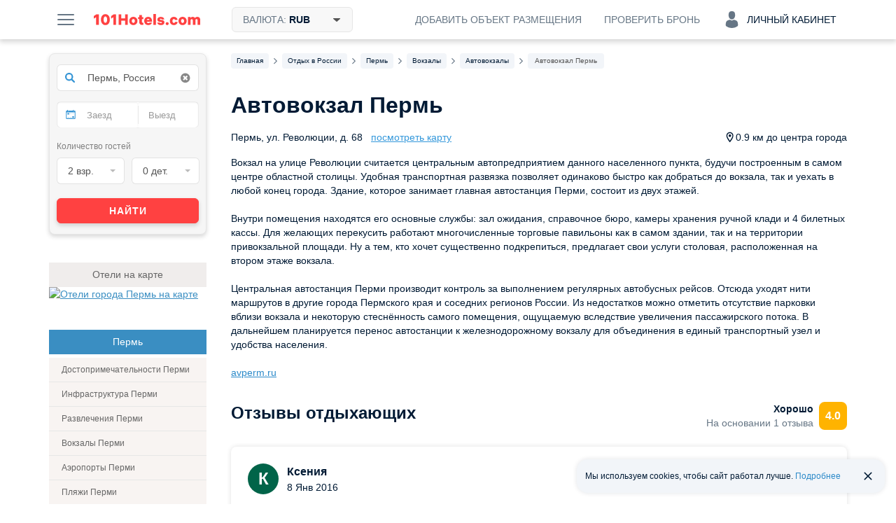

--- FILE ---
content_type: text/css
request_url: https://101hotels.com/css/iconmoon/hotel-tour/style.css?id=73a641307a68
body_size: 367
content:
@font-face {
  font-family: 'hotel-tour';
  src:  url('fonts/hotel-tour.eot?fm2eiv');
  src:  url('fonts/hotel-tour.eot?fm2eiv#iefix') format('embedded-opentype'),
    url('fonts/hotel-tour.ttf?fm2eiv') format('truetype'),
    url('fonts/hotel-tour.woff?fm2eiv') format('woff'),
    url('fonts/hotel-tour.svg?fm2eiv#icomoon') format('svg');
  font-weight: normal;
  font-style: normal;
  font-display: block;
}

.hotel-tour {
  /* use !important to prevent issues with browser extensions that change fonts */
  font-family: 'hotel-tour' !important;
  speak: never;
  font-style: normal;
  font-weight: normal;
  font-variant: normal;
  text-transform: none;
  line-height: 1;

  /* Better Font Rendering =========== */
  -webkit-font-smoothing: antialiased;
  -moz-osx-font-smoothing: grayscale;
}

.hotel-tour-tree:before {
  content: "\e900";
}
.hotel-tour-metro:before {
  content: "\e901";
}
.hotel-tour-star:before {
  content: "\e902";
}
.hotel-tour-empty-star:before {
  content: "\e903";
}
.hotel-tour-chairlift:before {
  content: "\e904";
}
.hotel-tour-sea:before {
  content: "\e905";
}
.hotel-tour-night:before {
  content: "\e906";
}
.hotel-tour-map-mark:before {
  content: "\e907";
}


--- FILE ---
content_type: text/css
request_url: https://101hotels.com/css/new_version/components/unavailable-auth.css?id=fd72ccb5c713a569ee0be4062d47cf739c904623
body_size: 288
content:
.unavailable-auth {
    color: #001A34;
    width: 100%;
    padding: 30px;
}

.unavailable-auth__heading {
    font-size: 16px;
    font-weight: 700;
    line-height: 24px;
}

.unavailable-auth__text {
    font-size: 14px;
    font-weight: 400;
    line-height: 20px;
    margin-top: 16px;
}

.unavailable-auth__description {
    color: #667685;
    font-size: 14px;
    font-weight: 400;
    line-height: 20px;
    margin-top: 16px;
}

.unavailable-auth__actions {
    display: flex;
    flex-direction: column;
    gap: 8px;
    padding: 16px 0 0;
    margin: 16px 0 0;
    border-top: 1px solid #DADEE2;
}

.unavailable-auth__actions .custom-button {
    width: 100%;
}

@media screen and (min-width: 768px) {
    .unavailable-auth {
        max-width: 528px;
    }

    .unavailable-auth__heading {
        font-size: 20px;
        line-height: 32px;
    }

    .unavailable-auth__text,
    .unavailable-auth__description {
        font-size: 16px;
        line-height: 24px;
    }

    .unavailable-auth__actions {
        padding: 24px 0 0;
    }
}

--- FILE ---
content_type: text/css
request_url: https://101hotels.com/css/new_version/styles.css?id=faeb0a2978e1364d57bc6cee6b5e17162469048f
body_size: 160380
content:
@import "/css/iconmoon/serviceicon/style.css";
@import "/css/iconmoon/hotelicon/style.css?22032024";

html, body, div, span, table, tbody, tfoot, thead, tr, th, td,
em, img, small, strong, sub, sup, h1, h2, h3, h4, h5, h6, p, a, abbr, address,
ol, ul, li, fieldset, form, label {
	vertical-align: baseline;
	font-family: inherit;
	font-weight: inherit;
	font-style: inherit;
	font-size: 100%;
	outline: 0;
	padding: 0;
	margin: 0;
	border: 0;
}

html, body {
	height: 100%;
}

body {
	font-family: BlinkMacSystemFont,-apple-system,Segoe UI,Roboto,Helvetica,Arial,sans-serif;
	font-size: 14px;
	line-height: 21px;
	color: #001A34;
	background-color: #fff;
	-webkit-text-size-adjust: 100%;
	-ms-text-size-adjust: 100%;
}

body.tos-desktop.tos-opened {
	overflow: hidden;
}

/** The social icon font */

@font-face {
	font-family: Pictonic;
	src: url("/images/new_version/icons/pictonic/pictonic.eot");
	src: url("/images/new_version/icons/pictonic/pictonic.eot?#iefix") format("embedded-opentype"),
	url("/images/new_version/icons/pictonic/pictonic.ttf") format("truetype"),
	url("/images/new_version/icons/pictonic/pictonic.woff") format("woff"),
	url("/images/new_version/icons/pictonic/pictonic.svg") format("svg");
	font-weight: normal;
	font-style: normal;
}

.socicon {
	display: inline-block;
	font: normal normal normal 14px/1 Pictonic;
	font-size: inherit;
	-webkit-font-smoothing:  antialiased;
	-moz-font-smoothing:  antialiased;
	-moz-osx-font-smoothing: grayscale;
	font-smoothing:  antialiased;
}

@font-face {
	font-family: 'recreation_base';
	src:  url('/css/fonts/recreation_base/recreation_base.eot?pz7jf0');
	src:  url('/css/fonts/recreation_base/recreation_base.eot?pz7jf0#iefix') format('embedded-opentype'),
	url('/css/fonts/recreation_base/recreation_base.ttf?pz7jf0') format('truetype'),
	url('/css/fonts/recreation_base/recreation_base.woff?pz7jf0') format('woff'),
	url('/css/fonts/recreation_base/recreation_base.svg?pz7jf0#recreation_base') format('svg');
	font-weight: normal;
	font-style: normal;
}

.icon-barbeq:before {
	font-family: 'recreation_base' !important;
	speak: none;
	font-style: normal;
	font-weight: normal;
	font-variant: normal;
	text-transform: none;
	line-height: 1;
	-webkit-font-smoothing: antialiased;
	-moz-osx-font-smoothing: grayscale;
	content: "\e900";
}
.icon-fish:before {
	font-family: 'recreation_base' !important;
	speak: none;
	font-style: normal;
	font-weight: normal;
	font-variant: normal;
	text-transform: none;
	line-height: 1;
	-webkit-font-smoothing: antialiased;
	-moz-osx-font-smoothing: grayscale;
	content: "\e904";
}
.icon-forest:before {
	font-family: 'recreation_base' !important;
	speak: none;
	font-style: normal;
	font-weight: normal;
	font-variant: normal;
	text-transform: none;
	line-height: 1;
	-webkit-font-smoothing: antialiased;
	-moz-osx-font-smoothing: grayscale;
	content: "\e902";
}
.icon-home:before {
	font-family: 'recreation_base' !important;
	speak: none;
	font-style: normal;
	font-weight: normal;
	font-variant: normal;
	text-transform: none;
	line-height: 1;
	-webkit-font-smoothing: antialiased;
	-moz-osx-font-smoothing: grayscale;
	content: "\e903";
}

.socicon-mailru:before { content:""; }
.socicon-vk:before { content:""; }
.socicon-yandex:before { content:""; }
.socicon-twitter:before { content:""; }
.socicon-odnoklassniki:before { content:""; }
.socicon-facebook:before { content:""; }
.socicon-google:before { content:""; }

/** The social icon font End */

:focus {
	outline: 0;
}

table {
	border-collapse: collapse;
	border-spacing: 0;
}

th, td {
	font-weight: normal;
	text-align: left;
}

img {
	border: 0;
}

a {
	color: #3a8ec2;
}

a:hover,
a:focus {
	color: #2579b1;
	text-decoration: none;
}

a[href^=tel]{
	color: inherit;
	text-decoration: none;
}

ol, ul {
	padding-left: 2.5em;
}

h1, h2, h3, h4, h5, h6, .h1, .h2, .h3, .h4, .h5, .h6 {
	color: #666;
	font-weight: 500;
	line-height: 1.1;
}

h1, .h1 {
	font-size: 30px;
}

h2, .h2 {
	font-size: 24px;
}

h3, .h3 {
	font-size: 18px;
}

h4, .h4 {
	font-size: 14px;
}

h5, .h5 {
	font-size: 10px;
}

h6, .h6 {
	font-size: 8px;
}

h1 small, h2 small, h3 small, h4 small, h5 small, h6 small,
.h1 small, .h2 small, .h3 small, .h4 small, .h5 small, .h6 small,
h1 .small, h2 .small, h3 .small, h4 .small, h5 .small, h6 .small,
.h1 .small, .h2 .small, .h3 .small, .h4 .small, .h5 .small, .h6 .small {
	font-weight: normal;
	line-height: 1;
	color: #777;
}

h1, h2, h3, .h1, .h2, .h3 {
	margin-top: 20px;
	margin-bottom: 30px;
}

h1 small, .h1 small,
h2 small, .h2 small,
h3 small, .h3 small,
h1 .small, .h1 .small,
h2 .small, .h2 .small,
h3 .small, .h3 .small {
	font-size: 65%;
}

h4, .h4, h5, .h5, h6, .h6 {
	margin-top: 10px;
	margin-bottom: 10px;
}

h4 small, .h4 small,
h5 small, .h5 small,
h6 small, .h6 small,
h4 .small, .h4 .small,
h5 .small, .h5 .small,
h6 .small, .h6 .small {
	font-size: 75%;
}

p {
	margin: 0 0 10px;
}

b, strong {
	font-weight: 700;
}

button, input, select, textarea {
	margin: 0;
	font: inherit;
	color: inherit;
}

textarea {
	resize: none;
}

button {
	overflow: visible;
}

.page-title {
	margin: 20px 0 30px;
}

button,
select {
	text-transform: none;
}

button,
html input[type="button"],
input[type="reset"],
input[type="submit"] {
	-webkit-appearance: button;
	cursor: pointer;
}

button[disabled],
html input[disabled] {
	cursor: default;
}

input[type=text]::-ms-clear {
	display: none;
}

input, button, select, textarea {
	font-family: inherit;
	font-size: inherit;
	line-height: inherit;
}

label {
	display: inline-block;
	max-width: 100%;
	margin-bottom: 7px;
}

.sr-only {
	position: absolute;
	width: 1px;
	height: 1px;
	padding: 0;
	margin: -1px;
	overflow: hidden;
	clip: rect(0,0,0,0);
	border: 0;
}

.form-control {
	-webkit-box-sizing: border-box;
	-moz-box-sizing: border-box;
	box-sizing: border-box;
	display: block;
	width: 100%;
	height: 31px;
	padding: 5px 10px;
	font-size: 12px;
	line-height: 1.5;
	color: #555;
	background-color: #fff;
	background-image: none;
	border: 1px solid #ccc;
	border-radius: 3px;
	-webkit-box-shadow: inset 0 1px 1px rgba(0, 0, 0, .075);
	box-shadow: inset 0 1px 1px rgba(0, 0, 0, .075);

	-webkit-transition: border-color ease-in-out .15s;
	-moz-transition: border-color ease-in-out .15s;
	-ms-transition: border-color ease-in-out .15s;
	-o-transition: border-color ease-in-out .15s;
	transition: border-color ease-in-out .15s;
}
.form-control:focus {
	border-color: #b4b2b1;
	outline: 0;
	/*-webkit-box-shadow: inset 0 1px 1px rgba(0,0,0,.075), 0 0 8px rgba(102, 175, 233, .6);
	box-shadow: inset 0 1px 1px rgba(0,0,0,.075), 0 0 8px rgba(102, 175, 233, .6);*/
}
.has-error .form-control,
.form-control.error {
	border-color: #a94442;
	-webkit-box-shadow: inset 0 1px 1px rgba(0, 0, 0, .075);
	box-shadow: inset 0 1px 1px rgba(0, 0, 0, .075);
}
.has-error .form-control:focus,
.form-control.error:focus {
	border-color: #843534;
	-webkit-box-shadow: inset 0 1px 1px rgba(0, 0, 0, .075), 0 0 6px #ce8483;
	box-shadow: inset 0 1px 1px rgba(0, 0, 0, .075), 0 0 6px #ce8483;
}

.has-error .form-control ~ span,
.form-control.error ~ span,
.has-error .form-control ~ small,
.form-control.error ~ small,
span.error,
small.error,
.form-available-rooms .dates-error,
.check-reservation__errors {
	color: #b64645;
	font-size: 11px;
	font-weight: normal;
	margin-bottom: 0;
	margin-top: 3px;
	width: 100%;
}

.has-error .form-control ~ .input-pseudo,
.form-control.error ~ .input-pseudo {
	color: #b64645;
}

.form-control-clear {
	-webkit-border-radius: 	0 3px 3px 0;
	-moz-border-radius: 	0 3px 3px 0;
	border-radius: 			0 3px 3px 0;
	color: #888;
	cursor: pointer;
	line-height: 28px;
	height: 28px;
	font-size: 16px;
	position: absolute;
	right: 1px;
	top: 1px;
	width: 28px;
	text-align: center;
}

.form-control-clear.large {
	-webkit-border-radius: 	0 6px 6px 0;
	-moz-border-radius: 	0 6px 6px 0;
	border-radius: 			0 6px 6px 0;
	line-height: 40px;
	height: 40px;
	width: 40px;
}

.form-control-clear:hover {
	color: #666;
}

.form-control::-moz-placeholder {
	color: #999;
	opacity: 1;
}

.form-control:-ms-input-placeholder {
	color: #999;
}

.form-control::-webkit-input-placeholder {
	color: #999;
}

textarea.form-control {
	height: auto;
}

select.form-control {
	padding-left: 5px;
	padding-right: 5px;
}

.input-lg {
	-webkit-border-radius: 	6px;
	-moz-border-radius: 	6px;
	border-radius: 			6px;
	height: 42px;
	padding: 11px 14px;
	font-size: 14px;
	font-weight: 700;
	line-height: 1.33;
}

select.input-lg {
	line-height: 46px;
	padding: 10px;
}

.form-group {
	margin-top: 15px;
}
/*.form-group:first-child,*/
.form-group-first-child {
	margin-top: 0;
}

.form-inline .form-group, .form-group-inline .form-group {
	display: inline-block;
	margin-top: 0;
	vertical-align: middle;
}

.form-inline .form-control {
	display: inline-block;
	width: auto;
	vertical-align: middle;
}

.form-inline .checkbox, .form-inline .radio,
.form-group-inline .checkbox, .form-group-inline .radio {
	display: inline-block;
	margin-top: 0;
	margin-bottom: 0;
	padding-left: 20px;
	vertical-align: middle;
}

.form-inline .checkbox:first-child, .form-inline .radio:first-child,
.form-group-inline .checkbox:first-child, .form-group-inline .radio:first-child {
	padding-left: 0;
}

.input-group {
	position: relative;
	display: table;
	border-collapse: separate;
}

.input-group .form-control {
	position: relative;
	z-index: 2;
	float: left;
	width: 100%;
	margin-bottom: 0;
}

.input-group-lg > .input-group-addon {
	height: 42px;
	padding: 11px 14px;
	font-size: 16px;
	line-height: 1.33;
	border-radius: 6px;
}

.input-group .form-control:first-child {
	border-bottom-right-radius: 0;
	border-top-right-radius: 0;
}

.input-group-addon {
	min-width: 40px;
	padding: 9px 12px;
	font-size: 13px;
	font-weight: normal;
	line-height: 1;
	border: 1px solid #dddddd;
	border-radius: 0;
	width: 1%;
	white-space: nowrap;
	vertical-align: middle;
}

.input-group-addon.input-lg {
	padding: 10px 16px;
	font-size: 18px;
	border-radius: 6px;
}

.input-group-addon:last-child {
	border-bottom-left-radius: 0;
	border-top-left-radius: 0;
	border-left: 0;
}

.input-group .form-control,
.input-group-addon {
	display: table-cell;
}
/*.form-horizontal .form-group {

}*/

.input-icon {
	position: relative;
}

.form-horizontal .control-label {
	padding-top: 4px;
	margin-bottom: 0;
}

.form-horizontal .col-sm-2 {
	width: 25%;
}

.form-horizontal .col-sm-10 {
	width: 75%;
}

.form-horizontal .col-sm-2, .form-horizontal .col-sm-10 {
	float: left;
	position: relative;
	min-height: 1px;
}

.form-horizontal .form-group:before,
.form-horizontal .form-group:after {
	display: table;
	content: " ";
}

.form-horizontal .form-group:after {
	clear: both;
}

.button {
	-webkit-box-shadow: 0px 3px 6px rgba(0, 0, 0, 0.16);
	box-shadow: 		0px 3px 6px rgba(0, 0, 0, 0.16);
	display: inline-block;
	padding: 10px 12px;
	margin-bottom: 0;
	font-size: 14px;
	font-weight: normal;
	line-height: 1;
	text-align: center;
	white-space: nowrap;
	vertical-align: middle;
	-ms-touch-action: 	manipulation;
	touch-action: 		manipulation;
	cursor: pointer;
	-webkit-user-select: 	none;
	-moz-user-select: 		none;
	-ms-user-select: 		none;
	user-select: 			none;
	background-image: none;
	border: 1px solid transparent;
	border-radius: 6px;
	position: relative;
}

a.button {
	text-decoration: none;
}

.button:focus,
.button:active:focus {
	/*outline: thin dotted;
	outline: 5px auto -webkit-focus-ring-color;
	outline-offset: -2px;*/
}
.button:hover,
.button:focus,
.button.focus {
	color: #333;
	text-decoration: none;
}

.js-focus-visible .button.focus-visible:after {
	border: 1.5px solid transparent;
	background-color: transparent;
	border-radius: 8px;
	bottom: -4px;
	content: '';
	display: block;
	left: -4px;
	position: absolute;
	right: -4px;
	top: -4px;
}

.button:active {
	background-image: none;
	outline: 0;
	/*-webkit-box-shadow: inset 0 3px 5px rgba(0, 0, 0, .125);
	box-shadow: inset 0 3px 5px rgba(0, 0, 0, .125);*/
}
.button.disabled,
.button[disabled] {
	pointer-events: none;
	cursor: not-allowed;
	-webkit-box-shadow: none;
	box-shadow: none;
}

.button-default {
	background-color: #fff;
	border-color: #ccc;
	color: #333;
}

.button-default:hover,
.button-default:focus,
.button-default:active {
	color: #333;
	background-color: #e6e6e6;
	border-color: #adadad;
}

.button-default.disabled,
.button-default[disabled],
.button-default.disabled:hover,
.button-default[disabled]:hover,
.button-default.disabled:focus,
.button-default[disabled]:focus,
.button-default.disabled:active,
.button-default[disabled]:active {
	background-color: #fff;
	border-color: #ccc;
}

.button-primary {
	background-color: #3498db;
	border-color: #3498db;
	color: #fff;
}

.button-primary:hover {
	background-color: #5dade2;
	border-color: #5dade2;
	color: #fff;
}

.button-primary:active {
	background-color: #2f89c5;
	border-color: #2f89c5;
	color: #fff;
}

.button-primary:focus {
	background-color: #3498db;
	border-color: #3498db;
	color: #fff;
}

.button-primary.disabled,
.button-primary[disabled],
.button-primary.disabled:hover,
.button-primary[disabled]:hover,
.button-primary.disabled:focus,
.button-primary[disabled]:focus,
.button-primary.disabled:active,
.button-primary[disabled]:active {
	background-color: #E9E9E9;
	border: 1px solid #E6E6E6;
	color: #ccc;
}

.button-red {
	color: #fff;
	background-color: #ff4141;
	border-color: #ff4141;
}

.button-red:hover {
	color: #fff;
	background-color: #ff6161;
	border-color: #ff6161;
}

.button-red:active {
	color: #fff;
	background-color: #e53434;
	border-color: #e53434;
}

.button-red:focus 	{
	color: #fff;
	background-color: #ff4141;
	border-color: #ff4141;
}

.button-red.disabled,
.button-red[disabled],
.button-red.disabled:hover,
.button-red[disabled]:hover,
.button-red.disabled:focus,
.button-red[disabled]:focus,
.button-red.disabled:active,
.button-red[disabled]:active {
	background-color: #e9e9e9;
	border-color: #e6e6e6;
}

.button-yellow {
	color: #fff;
	background-color: #fdc71d;
	border-color: #fdc002;
}
.button-yellow:hover,
.button-yellow:focus,
.button-yellow:active {
	color: #fff;
	background-color: #f5c018 !important;
	border-color: #e6b10a;
}
.button-yellow:active{
	background-image: none;
}
.button-yellow.disabled,
.button-yellow[disabled],
.button-yellow.disabled:hover,
.button-yellow[disabled]:hover,
.button-yellow.disabled:focus,
.button-yellow[disabled]:focus,
.button-yellow.disabled:active,
.button-yellow[disabled]:active {
	background-color: #f0ad4e;
	border-color: #eea236;
}

.button-transparent,
.button-transparent:hover,
.button-transparent:focus,
.button-transparent:active {
	background-color: transparent;
	border-color: #fff;
	box-shadow: none;
	color: #fff;
}

.button-primary.button-transparent {
	background-color: transparent;
	border-color: #3890d2;
	color: #3695d5;
}

.button-primary.button-transparent:hover,
.button-primary.button-transparent:focus,
.button-primary.button-transparent:active {
	border-color: #286090;
	color: #337ab7;
}

.button-lg {
	padding: 11px 16px;
	font-size: 16px;
	border-radius: 6px;
}

.button-lg:focus:after {
	border-radius: 9px;
}

.button-small {
	padding: 8px 10px;
	font-size: 12px;
	border-radius: 3px;
}

.button-small:focus:after {
	border-radius: 5px;
}

.item-bottom .button-small {
	margin: 5px 0 0 5px;
}

.button-xsmall{
	padding: 4px 5px;
	font-size: 12px;
	border-radius: 3px;
}

.button-xsmall:focus:after {
	border-radius: 5px;
}

.button-black-text, .button-black-text:hover, .button-black-text:active{
	color:black !important;
}
.button-preloader {
	background: url('/images/new_version/preloader-18px.gif') no-repeat 0 0 transparent;
	display: inline-block;
	height: 18px;
	vertical-align: middle;
	width: 18px;
}

.button-preloader.left {
	margin-right: 8px;
}

.button-preloader.right {
	margin-left: 8px;
}

.radio,
.checkbox {
	position: relative;
	display: block;
	margin: 3px 0;
}

#ch-distance-center .radio,
#ch-ratings .radio {
	margin-left: 4px;
}

.radio label,
.checkbox label,
.radio-inline label,
.checkbox-inline label {
	min-height: 20px;
	padding-left: 26px;
	margin-bottom: 0;
	font-weight: normal;
	cursor: pointer;
}

.radio-inline,
.checkbox-inline {
	display: inline-block;
	vertical-align: middle;
}

.radio-inline + .radio-inline,
.checkbox-inline + .checkbox-inline {
	margin-left: 10px;
}

.radio-inline:first-child,
.checkbox-inline:first-child {
	margin-left: 0;
}

.radio input[type="radio"],
.radio-inline input[type="radio"],
.checkbox input[type="checkbox"],
.checkbox-inline input[type="checkbox"] {
	position: absolute;
	margin-top: 4px \9;
	margin-left: -20px;
}

input[type="checkbox"],
input[type="radio"] {
	-webkit-box-sizing: border-box;
	-moz-box-sizing: border-box;
	box-sizing: border-box;
	padding: 0;
}

input[type="radio"],
input[type="checkbox"] {
	margin: 4px 0 0;
	margin-top: 1px \9;
	line-height: normal;
}

input[type="radio"]:focus,
input[type="checkbox"]:focus {
	outline: thin dotted;
	outline: 5px auto -webkit-focus-ring-color;
	outline-offset: -2px;
}

/** Custom checkbox and radio */

.c-checkbox input,
.c-radio input {
	opacity: 0;
}

.c-checkbox .c-checkbox-element,
.c-radio .c-radio-element {
	-webkit-border-radius: 2px;
	-moz-border-radius: 2px;
	border-radius: 2px;
	background-color: #fff;
	border: 1px solid #ccc;
	cursor: pointer;
	position: relative;
	display: inline-block;
	margin-left: -26px;
	width: 16px;
	height: 16px;
	margin-right: 4px;
	top: 4px;
	/*
	-webkit-transition: border-color 0.3s ease 0s;
	-moz-transition: border-color 0.3s ease 0s;
	-ms-transition: border-color 0.3s ease 0s;
	-o-transition: border-color 0.3s ease 0s;
	transition: border-color 0.3s ease 0s;
	*/
}

.c-radio .c-radio-element {
	border-radius: 100%;
	border-width: 2px;
	height: 13px;
	top: 3px;
	width: 13px;
}

.clone-search-form-add-options .c-radio .c-radio-element {
	background-clip: padding-box;
	border: 1px double rgba(0, 0, 0, .22);
	box-shadow: 0 1px 0 rgba(255, 255, 255, .41), 0 1px 2px 0 rgba(0, 0, 0, .05) inset;
}

.c-checkbox:hover .c-checkbox-element,
.c-radio:hover .c-radio-element {
	border-color: #3890d2;
}

.c-checkbox .c-checkbox-element:before,
.c-radio .c-radio-element:before {
	position: absolute;
	top: 0;
	left: 0;
	right: 0;
	bottom: 0;
	opacity: 0;
	text-align: center !important;
	font-size: 12px;
	line-height: 16px;
	vertical-align: middle;
}

.c-radio .c-radio-element:before {
	background-color: #3890d2;
	border-radius: 100%;
	content: "";
	height: 5px;
	left: 4px;
	top: 4px;
	width: 5px;
}

/* Checked state */
.c-checkbox input[type=checkbox]:checked + .c-checkbox-element:before,
.c-radio input[type=radio]:checked + .c-radio-element:before {
	color: #fff;
	opacity: 1;
	/*
	-webkit-transition: color .2s ease-out;
	-moz-transition: 	color .2s ease-out;
	-ms-transition: 	color .2s ease-out;
	-o-transition: 		color .2s ease-out;
	transition: 		color .2s ease-out;
	*/
}
.c-checkbox input[type=checkbox]:checked + .c-checkbox-element,
.c-radio input[type=radio]:checked + .c-radio-element {
	border-color: #3890d2;
}
.c-checkbox input[type=checkbox]:checked + .c-checkbox-element {
	background-color: #3695d5;
}

.c-checkbox input[type=checkbox].error + .c-checkbox-element,
.c-radio input[type=radio].error + .c-radio-element {
	border-color: #b64645;
}

/* Disable state */
.c-checkbox input[type=checkbox]:disabled + .c-checkbox-element,
.c-radio input[type=radio]:disabled + .c-radio-element {
	border-color: #dddddd !important;
}
.c-checkbox input[type=checkbox]:disabled + .c-checkbox-element {
	background-color: #dddddd !important;
}
/** Custom checkbox end */

.field-required {
	color: #f53131;
}

.clearfix:after {
	visibility: hidden;
	display: block;
	font-size: 0;
	content: " ";
	clear: both;
	height: 0;
	overflow: hidden;
}

.unstyled {
	list-style: none;
	padding: 0;
	margin: 0;
}

.pull-left {
	float: left;
}

.pull-right {
	float: right;
}

.text-left {
	text-align: left;
}

.text-center {
	text-align: center;
}

.text-right {
	text-align: right;
}

.bold {
	font-weight: 700;
}

.normal {
	font-weight: normal;
}

.c-blue {
	color: #3a8ec2;
}

.c-green {
	color: #339933;
}

.c-red {
	color: #ff4141;
}

.c-gold {
	color: #ff9c0d;
}

.c-af-blue {
	color: #003E7E;
}

.tooltip {
	cursor: help;
}

a.tooltip {
	cursor: pointer;
}

.hidden {
	display: none;
}

.nowrap {
	white-space: nowrap;
}

.text-ellipsis {
	overflow: hidden;
	text-overflow: ellipsis;
	white-space: nowrap;
}

.overflow-hide {
	overflow: hidden;
}

/*.fade {
	opacity: 0;
	-webkit-transition: opacity .15s linear;
		-moz-transition: opacity .15s linear;
			-ms-transition: opacity .15s linear;
				-o-transition: opacity .15s linear;
					transition: opacity .15s linear;
}

.in {
	opacity: 1;
}*/

.help-block {
	display: block;
	margin-top: 5px;
	margin-bottom: 10px;
	color: #737373;
	clear: left;
	font-size: 12px;
	line-height: 18px;
}

.sidebar-box .header-arrow-bottom {
	margin-bottom: 5px;
}

.header-arrow-bottom {
	margin-bottom: 15px;
	position: relative;
}


.header-arrow-bottom.arrow-blue:before {
	border-top-color: #3a8ec2;
}

.header-full-width {
	margin: 0 -100%;
	padding: 0 100%;
}

.header-arrow-bottom h2 {
	color: inherit;
	font-size: inherit;
	margin: 0;
	line-height: inherit;
}

.distance-to, .rooms-number {
	color: #666;
	font-size: 12px;
	line-height: 18px;
}

.distance-to .fa {
	font-size: 13px;
	margin-right: 5px;
}

.thumbnails {
	margin-left: -3px;
}

.thumbnails .item-image {
	float: left;
	margin: 3px 0 0 3px;
	height: 65px;
	width: 65px;
	background-color: #333;
}

.thumbnails .item-video,
.tos-wrapper.tos-has-thumbnails .tos-pagination .tos-youtube {
	position: relative;
}

.thumbnails .item-video a:before,
.tos-wrapper.tos-has-thumbnails .tos-pagination .tos-youtube:before {
	background: url('/images/new_version/play-circle.png') no-repeat 50% 50% transparent;
	content: '';
	display: block;
	left: 0;
	height: 100%;
	opacity: .6;
	position: absolute;
	top: 0;
	width: 100%;
}

.tos-wrapper.tos-has-thumbnails .tos-pagination .tos-youtube:before {
	opacity: .6;
}

.thumbnails .item-video:hover a:before {
	opacity: 1;
}

.thumbnails .item-event {
	position: relative;
	text-align: center;
}

.thumbnails .item-image a, .thumbnails .item-image img {
	display: block;
	height: 100%;
	width: 100%;
}
.thumbnails .item-image .hotel-thumb-image, .thumbnails .item-image .room-image {
	display:block;
	background-position:50% 50%;
	width:100%;
	height:100%;
	background-repeat:no-repeat;
	background-size:cover;
}

.thumbnails .item-image img {
	max-width: 100%;
	object-fit: cover;
}
.thumbnails .item-image img.no-lazy {
	max-width: 65px;
	max-height: 68px;
	z-index: 0;
}
.hotel-landing .thumbnails .item-image img.no-lazy {
	max-width: 80px;
	max-height: 72px;
}
.hotel-landing .room-image-wrap .room-thumb-image.room__thumbnail {
	width: 80px;
	height: 70px;
}
.thumbnails .item-image a {
	-webkit-transition: opacity .25s linear;
	-moz-transition: 	opacity .25s linear;
	-ms-transition: 	opacity .25s linear;
	-o-transition: 		opacity .25s linear;
	transition: 		opacity .25s linear;
}

.thumbnails .item-image a:hover {
	opacity: .8;
}

.thumbnails .item-hidden {
	display: none;
}

.thumbnails .item-image .event-main {
	background: rgba(0, 0, 0, .5);
	left: 0;
	font-family: BlinkMacSystemFont,-apple-system,Segoe UI,Roboto,Helvetica,Arial,sans-serif;
	position: absolute;
	top: 0;
	width: 100%;
	height: 100%;
	-webkit-transition: all 0.2s;
	-moz-transition: all 0.2s;
	-ms-transition: all 0.2s;
	-o-transition: all 0.2s;
	transition: all 0.2s;
}

.thumbnails .item-image .event-main:before {
	-webkit-box-sizing: border-box;
	-moz-box-sizing: border-box;
	box-sizing: border-box;
	content: '';
	position: absolute;
	width: 100%;
	height: 100%;
	border: 5px solid rgba(255, 255, 255, 0.2);
	top: 0;
	left: 0;
	-webkit-transition: all 0.2s;
	-moz-transition: all 0.2s;
	-ms-transition: all 0.2s;
	-o-transition: all 0.2s;
	transition: all 0.2s;
}

.thumbnails .item-image .event-more {
	color: #fff;
	display: block;
	font-size: 12px;
	left: 0;
	position:absolute;
	top: 0;
	width:100%;
	height:100%;
}

.thumbnails .item-image .event-more span {
	position:absolute;
	width:100%;
	left:0;
	top:50%;
	font-weight:300;
}

.thumbnails .item-image .event-more:before {
	content:'+';
	width:100%;
	display:block;
	font-size:32px;
	font-weight:100;
	position:relative;
	top:30%;
	line-height: 0;
	height: 8px;
	-webkit-transition: -webkit-transform .35s ease-in-out;
	-moz-transition: 	-moz-transform .35s ease-in-out;
	-ms-transition: 	-ms-transform .35s ease-in-out;
	-o-transition: 		-o-transform .35s ease-in-out;
	transition: 		transform .35s ease-in-out;
}

.thumbnails .item-image .event-more.cross:before {
	-webkit-transform: 	rotate(45deg);
	-moz-transform: 	rotate(45deg);
	-ms-transform: 		rotate(45deg);
	-o-transform: 		rotate(45deg);
	transform: 			rotate(45deg);
}

.thumbnails .room-no-image {
	background: url('/images/new_version/room_no_image.png');
	background-size: cover;
	text-decoration: none;
}

.thumbnails .room-no-image span {
	font-size: 14px;
	line-height: 16px;
	display: inline-block;
	margin-top: 10px;
	color: #fff;
	font-weight: bold;
	text-shadow: 1px 1px rgba(33, 33, 33, 0.6);
}

/*.thumbnails .item-image .blured {
	-webkit-filter: blur(4px);
	-moz-filter: blur(4px);
	-o-filter: blur(4px);
	-ms-filter: blur(4px);
	filter: blur(4px);
	filter: url('#blur');
}
*/

#image-preview {
	display: none;
	position: absolute;
}

#image-preview img {
	display: block;
	max-height: 500px;
	max-width: 500px;
	height: 100%;
	width: 100%;
}

.price-highlight {
	color: #3a8ec2;
	font-size: 18px;
	font-weight: 700;
	margin: 0 2px;
	white-space: nowrap;
}

#layout {
	background-color: #f8f4f2;
	/*background-image: url('/images/new_version/ny_gray_bg.png');*/

	min-height: 100%;
	min-width: 1024px;
	height: auto !important;
	height: 100%;
	margin: 0 auto;
	-webkit-tap-highlight-color: transparent;
	-moz-tap-highlight-color: transparent;
	tap-highlight-color: transparent;
}
#layout.new-year-layout{
	background: url('/images/new_version/new_year/spruce-left.jpg') left top no-repeat, url('/images/new_version/new_year/spruce-right.jpg') right top no-repeat;
	background-attachment: fixed;
	background-color: #ffffff;
}
#layout:after {
	clear: both;
	content: '';
	display: block;
}
#layout.hotel-landing {
	margin: 0 auto -100px;
}
#layout.hotel-landing:after {
	clear: both;
	content: '';
	display: block;
	height: 100px;
}

#layout.main-layout {
	margin: 0 auto;
}

#layout.no-bg {
	background-image: none;
	background-color: #fff;
}

#layout.full-width {
	overflow-x: hidden;
    overflow-y: hidden;
}

#main {
	margin: 0 auto;
	max-width: 1140px;
	padding: 0 60px;
}

@media only screen and (max-width: 1260px) {

	#main {
		padding: 0 10px;
	}

}


#logo {
	background-color: #f53131;
	/*background-image: url('/images/new_version/ny_logo_bg.png');*/
	-webkit-box-shadow: 0 3px 3px 0 rgba(0, 0, 0, .12);
	-moz-box-shadow: 	0 3px 3px 0 rgba(0, 0, 0, .12);
	box-shadow: 		0 3px 3px 0 rgba(0, 0, 0, .12);
	float: left;
	height: 175px;
	position: relative;
	width: 225px;
	z-index: 1;
}

#logo a {
	color: transparent;
	display: block;
	margin: 31px auto 0 auto;
	height: 113px;
	width: 125px;
	/*height: 140px; для нг лого*/
	/*width: 146px; для нг лого*/
}
/* для нг лого
#logo.side-logo a {
	margin-top:-2px;
} */
#logo img {
	display: block;
}

#logo.rounded-border-bottom {
	-webkit-border-radius: 0 0 8px 8px;
	-moz-border-radius: 0 0 8px 8px;
	border-radius: 0 0 8px 8px;
}

/** Menu */

#menu-wrap {
	float: right;
	height: 30px;
	margin-left: -225px;
	position: relative;
	width: 100%;
	z-index: 4;
}

#menu {
	float: right;
	margin-left: 225px;
	z-index: 2;
}

.full-width #menu-wrap, .full-width #menu {
	float: none;
	margin-left: 0;
}

.full-width #menu-wrap {
	text-align: center;
}

.full-width #menu {
	display: inline-block;
}

#menu .menu-item {
	float: left;
	border-left: 1px solid rgba(255, 255, 255, .4);
	height: 30px;
	line-height: 30px;
	text-align: left;
	position: relative;
}

#menu .menu-item:first-child {
	border-left: none;
}

#menu .dropdown {
	position: relative;
}

#menu .full-dropdown {
	position: static !important;
}

#menu .menu-item-name {
	color: #fff;
	display: block;
	padding: 0 10px;

	-webkit-user-select: none;
	-moz-user-select: none;
	-ms-user-select: none;
	-o-user-select: none;
	user-select: none;
	text-decoration: none;

	-webkit-transition: background-color .35s ease-in-out 0s;
	-moz-transition: background-color .35s ease-in-out 0s;
	-ms-transition: background-color .35s ease-in-out 0s;
	-o-transition: background-color .35s ease-in-out 0s;
	transition: background-color .35s ease-in-out 0s;

	white-space: nowrap;
}

#menu .menu-item .menu-item-name:hover,
#menu .dropdown:hover .menu-item-name {
	background-color: #5b5a5a;
}

#menu .menu-item.important .menu-item-name,
#menu .menu-item.important:hover .menu-item-name {
	background-color: #f53131;
}

#menu .menu-item-name .fa-angle-down {
	margin-left: 6px;
}

#menu .menu-item-name .fa-user {
	opacity: 1;
	color: #fde28d;
	animation: blink alternate 0.8s infinite linear;
}


@keyframes blink {
	from {
		opacity: 0.3;
		color: #fff;
	}
	to {
		opacity: 1;
		color: #fde28d;
	}
}

#menu .menu-item .account-tip {
	background-color: #fde28d;
	font-size: 12px;
	position: absolute;
	top: 40px;
	right: 0;
	border: 1px solid #fde28d;
	padding: 2px 10px 0;
	white-space: nowrap;
	line-height: 22px;
	font-weight: bold;
	box-shadow: 0 2px 3px 0 rgba(0, 0, 0, .22);
	border-radius: 2px;

}

#menu .menu-item .account-tip:before {
	bottom: 100%;
	content: " ";
	display: block;
	border-bottom: 8px solid #fde28d;
	border-left: 8px solid transparent;
	border-right: 8px solid transparent;
	left: 50%;
	height: 0;
	position: absolute;
	width: 0;
	margin-left: -8px;
}

#menu .submenu,
.popover {
	background-color: #fff;
	-webkit-border-radius: 0 0 4px 4px;
	-moz-border-radius: 0 0 4px 4px;
	border-radius: 0 0 4px 4px;
	border-top: 4px solid #3695d5;
	-webkit-box-shadow: 0 1px 2px 1px rgba(0, 0, 0, .2);
	-moz-box-shadow: 0 1px 2px 1px rgba(0, 0, 0, .2);
	-ms-box-shadow: 0 1px 2px 1px rgba(0, 0, 0, .2);
	-o-box-shadow: 0 1px 2px 1px rgba(0, 0, 0, .2);
	box-shadow: 0 1px 2px 1px rgba(0, 0, 0, .2);
	left: 0;
	line-height: 21px;
	margin-top: 6px;
	min-width: 200px;
	opacity: 0;
	position: absolute;
	top: 150%;
	-webkit-transition: opacity .25s linear, top .25s linear;
	-moz-transition: opacity .25s linear, top .25s linear;
	-ms-transition: opacity .25s linear, top .25s linear;
	-o-transition: opacity .25s linear, top .25s linear;
	transition: opacity .25s linear, top .25s linear;
	visibility: hidden;
	z-index: 110;
}
.popover {
	border-top: none;
}
/*#menu .submenu.cities-list {
	opacity: 1;
	display: inline;
	visibility: visible;
	top: 100%;
}*/
#menu ul.submenu {
	padding: 0 0 1px;
}

#menu .dropdown:hover .submenu,
#menu .open > .submenu,
.open > .popover {
	display: block;
	opacity: 1;
	visibility: visible;
	top: 100%;
}

#menu .submenu:before,
.popover:before,
.arrow-up:before,
.arrow-down:after {
	content: "";
	position: absolute;
	top: -9px;
	left: 20px;
	border-bottom: 5px solid #fff;
	border-left: 6px solid transparent;
	border-right: 6px solid transparent;
}

.popover:before {
	top: -5px;
}

#menu .submenu:after,
.popover:after {
	background-color: transparent;
	content: "";
	height: 8px;
	left: 0;
	position: absolute;
	top: -10px;
	width: 100%;
}

#menu .menu-item.important .submenu {
	border-top-color: #f53131;
}

#menu .menu-item.important .submenu:before {
	border-bottom-color: #f53131;
}

#menu .right-item .submenu {
	left: auto;
	right: 0;
}

#menu .right-item .submenu:before {
	left: auto;
	right: 20px;
}

#menu .submenu fieldset {
	padding: 1em;
}

#menu .submenu .form-control {
	height: auto;
	padding: 8px 10px;
}

#menu .submenu .form-errors {
	background-color: #f2dede;
	border: 1px solid  #ebccd1;
	color: #a94442;
	font-size: 12px;
	padding: 1em;
}

#menu .submenu .fa-exclamation-triangle {
	font-size: 14px;
	margin-right: 8px;
}

#menu .submenu li {
	border-top: 1px solid #efefef;
	padding: 1px;
	/*position: relative;*/
}

#menu .submenu li:first-child {
	border-top: 0;
}

#menu .submenu li .submenu-item-name {
	color: #666;
	display: block;
	overflow: hidden;
	padding: 7px 10px;
	text-decoration: none;
	text-overflow: ellipsis;
	-webkit-transition: background-color .35s ease-in-out 0s;
	-moz-transition: background-color .35s ease-in-out 0s;
	-ms-transition: background-color .35s ease-in-out 0s;
	-o-transition: background-color .35s ease-in-out 0s;
	transition: background-color .35s ease-in-out 0s;
	white-space: nowrap;
}

#menu .submenu li .submenu-item-name:hover {
	background-color: #f2f2f2;
	color: #333;
}

#menu .right-item .cities-list:before {
	right: 635px;
}

.form-errors {
	background-color: #f2dede;
	border: 1px solid  #ebccd1;
	color: #a94442;
	font-size: 12px;
	padding: 1em;
}

.form-errors .fa-exclamation-triangle {
	font-size: 14px;
	margin-right: 8px;
}

.form-buttons-panel {
	background-color: #f0edec;
	-webkit-border-radius: 	0 0 4px 4px;
	-moz-border-radius: 	0 0 4px 4px;
	border-radius: 			0 0 4px 4px;
	border-top: 1px solid #e7e7e7;
	box-shadow: 0 1px rgba(255, 255, 255, .5) inset;
	padding: .5em 1em;
	text-align: right;
}

.form-loading,
.last-search-loading {
	background-color: rgba(255, 255, 255, .6);
	left: 0;
	height: 100%;
	position: absolute;
	top: 0;
	width: 100%;
}

.form-loading .loader,
.last-search-loading .loader {
	background-image: url('/images/new_version/preloader-32px.gif');
	left: 50%;
	margin: -16px 0 0 -16px;
	height: 32px;
	position: absolute;
	top: 50%;
	width: 32px;
}

/*#menu .tabs  {
	border-bottom: 1px solid #ddd;
	padding: 10px 10px 0;
}

#menu .tabs .tab {
	background-color: #3695d5;
	border: 1px solid #3890d2;
	border-bottom: none;
	float: left;
	padding: 0 40px;
	width: auto;
	height: 38px;
	line-height: 38px;
	margin: 0 5px -1px 0;
	-webkit-transform: translateY(4px);
	-moz-transform: translateY(4px);
	-ms-transform: translateY(4px);
	-o-transform: translateY(4px);
	transform: translateY(4px);
}

#menu .tabs .tab:hover {
	background-color: #337ab7;
	border-color: #286090;
}

#menu .tabs .tab:first-child {
	margin-left: 0;
}

#menu .tabs .tab.active {
	background-color: #fff;
	border-color: #ddd;
	-webkit-transform: translateY(0);
	-moz-transform: translateY(0);
	-ms-transform: translateY(0);
	-o-transform: translateY(0);
	transform: translateY(0);
}

#menu .tabs .tab a {
	color: #fff;
	display: block;
	font-size: 14px;
	text-align: center;
	text-decoration: none;
	text-transform: uppercase;
}

#menu .tabs .tab.active a {
	color: #333;
	cursor: text;
}*/

.tabs-content {
	background-color: #fff;
	position: relative;
	width: 100%;
	height: auto;
	float: left;
}

.tabs-content .tab-pane {
	display: none;
	opacity: 0;
	-webkit-transition: opacity .15s linear;
	-moz-transition: opacity .15s linear;
	-ms-transition: opacity .15s linear;
	-o-transition: opacity .15s linear;
	transition: opacity .15s linear;
}

.tabs-content .tab-pane.active {
	display: block;

}

.tabs-content .tab-pane.in {
	opacity: 1;
}

.page-desc table,
.page-description table,
.tabs-content table,
.page-content-wrap table{
	width: 100%;
	border:1px solid #dddddd;
	border-left:0;
	margin: 0 !important;
	padding: 0 !important;
	width: 100% !important;
	border-collapse: collapse;
}
.page-desc table {
	border-color: #DADEE2;
}

.page-desc table > tbody > tr > td, .page-desc table > thead > tr > th,
.page-content-wrap table > tbody > tr > td, .page-content-wrap table > tbody > tr > td {
	border: 1px solid #DADEE2;
	padding: 7px 10px !important;
	font-size: 14px;
	font-style: normal;
	line-height: 16px;
}

.page-desc table > tbody > tr > td {
	color: #001A34;
	font-weight: 400;
}

.page-description table > tbody > tr > td, .page-description table > thead > tr > th,
.tabs-content table > tbody > tr > td, .tabs-content table table > thead > tr > th {
	padding: 7px 10px !important;
	border: 1px solid #dddddd;
}

.page-desc table > thead > tr > th {
	text-align: left;
	color: #667685;
	font-size: 14px;
	font-style: normal;
	font-weight: 700;
	line-height: 16px;
	background-color: #F2F5F9;
}

.page-description table > thead > tr > th {
	background-color: #eee;
	font-weight: bold;
}

.page-description table > thead > tr > th
.tabs-content table > thead > tr > th {
	text-align: center;
}

.page-desc table > caption,
.page-description table > caption,
.tabs-content table > caption {
	padding: 7px 10px !important;
	border: 0;
	font-weight:bold;
	text-align: center;
}

.page-desc table > > tbody > tr > td p, > tbody > tr > th p,
.page-description table > > tbody > tr > td p, > tbody > tr > th p,
.tabs-content table > tbody > tr > td p, .tabs-content table > thead > tr > th p {
	margin: 0 !important;
	padding: 0 !important;
}

.page-description {
	-webkit-border-radius: 12px;
	-moz-border-radius: 12px;
	padding: 23px 30px;
	border-radius: 12px;
	background: #fbfbfb;
	font-weight: normal;
	font-size: 14px;
	line-height: 16px;
	color:#666666;
}

.page-description {
	margin: 30px 0;
}
.recreation-content .page-description {
	font-weight: 400;
	font-size: 14px;
	line-height: 20px;
	padding: 0;
	color:rgba(0, 26, 52, 1);
	margin-bottom: 24px;
}

.recreation .page-description {
    display: flex;
    flex-direction: column;
    gap: 10px;
}

.page-desc a {
	color: #3498DB;
}

/*#menu .tabs-content .tab-pane {
	border: none;
}

#menu .tabs-content .cities ul {
	float: left;
	list-style: outside none none;
	margin: 7px 0 0 3px;
	padding: 0;
	width: 160px;
}

#menu .tabs-content .cities ul:first-child {
	margin-left: 0;
}*/

/** Favorites list */

#menu .favorites-list {
	min-width: 300px;
	max-width: 320px;
}

#menu .favorites-list.empty-list {
	padding: 10px;
}

#menu .favorites-list .fa-heart {
	color: #f53131;
	font-size: 16px;
	margin: 0 5px;
}

#menu .favorites-list .scroll-container {
	max-height: 336px;
	/*overflow-y: auto;*/
}

#menu .favorites-list li,
#menu .last-search li {
	color: #666;
	font-size: 12px;
	padding: 10px;
	position: relative;
}

#menu .favorites-list li:hover,
#menu .last-search li:hover {
	background-color: #f2f2f2;
}

#menu .last-search li.active:hover {
	background-color: #fff;
}

#menu .favorites-list .item-image-wrap {
	float: left;
	height: 70px;
	margin-right: 10px;
	width: 70px;
}

#menu .favorites-list .item-image-wrap img {
	display: block;
	height: 100%;
	max-width: 100%;
	width: 100%;
}

#menu .favorites-list .item-content,
#menu .last-search .item-content {
	overflow: hidden;
	padding-right: 25px;
}

#menu .favorites-list .item-name,
#menu .last-search .item-name {
	color: #666;
	font-size: 14px;
	line-height: 18px;
}

#menu .favorites-list .item-name:hover,
#menu .last-search a:hover .item-name {
	color: #2579b1;
}

#menu .favorites-list .price {
	margin-top: 5px;
}

#menu .favorite-remove,
#menu .last-search-remove {
	color: #888;
	font-size: 16px;
	position: absolute;
	right: 10px;
	text-decoration: none;
	top: 10px;
}

#menu .favorite-remove:hover,
#menu .last-search-remove:hover {
	color: #f53131;
}

#menu .menu-item-name .fa-heart {
	color: #f53131;
	font-size: 16px;
	margin-right: 6px;
	opacity: 0.4;
	position: relative;
	top: 1px;
}

#menu .menu-item-name .fa-heart.active {
	opacity: 1;
	-webkit-animation: 	pulsate .4s ease-out;
	-moz-animation: 	pulsate .4s ease-out;
	animation: 			pulsate .4s ease-out;
}

#menu .last-search {
	min-width: 320px;
	max-width: 330px;
	position: relative;
}

#menu .last-search .empty {
	font-size: 15px;
	text-align: center;
}

#menu .last-search .item-content {
	color: #666;
	display: block;
	text-decoration: none;
}

#menu .last-search .item-name {
	color: #3a8ec2;
	margin-bottom: 5px;
}

#menu .last-search a .item-name {
	text-decoration: underline;
}

#menu .last-search .last-search-loading {
	background-color: #fff;
	display: none;
	z-index: 1;
}

#menu .last-search .active .item-name {
	color: #666;
	font-weight: 700;
}

@-webkit-keyframes pulsate {
	0% { -webkit-transform: scale(0.9, 0.9); opacity: 0.0; }
	50% { opacity: 1.0; }
	100% { -webkit-transform: scale(1.2, 1.2); opacity: 0.0; }
}

@-moz-keyframes pulsate {
	0% { -moz-transform: scale(0.9, 0.9); opacity: 0.0;	}
	50% { opacity: 1.0; }
	100% { -moz-transform: scale(1.2, 1.2); opacity: 0.0; }
}

@keyframes pulsate {
	0% { transform: scale(0.9, 0.9); opacity: 0.0;	}
	50% { opacity: 1.0; }
	100% { transform: scale(1.2, 1.2); opacity: 0.0; }
}

#menu .favorites-list .favorites-remove-all {
	background-color: #f0edec;
	-webkit-border-radius: 0 0 4px 4px;
	-moz-border-radius: 0 0 4px 4px;
	border-radius: 0 0 4px 4px;
	box-shadow: 0 1px rgba(255, 255, 255, 0.5) inset;
	color: #666;
	display: block;
	padding: 8px 10px 10px;
	text-align: center;
	text-decoration: none;
}

#menu .favorites-list .favorites-remove-all span {
	border-bottom: 1px dotted #666;

}

#menu .favorites-list .favorites-remove-all:hover span {
	border-bottom: 1px dotted #333;
	color: #333;
}

/** Favorites list end */

/*.currency-select-list .active a:before {
	background-color: #3695d5;
	-webkit-border-radius: 50%;
	-moz-border-radius: 50%;
	border-radius: 50%;
	content: '';
	display: inline-block;
	height: 10px;
	width: 10px;
}*/

#menu .currency-select-list .active a,
#menu .currency-select-list .active a:hover {
	background-color: #3695d5;
	color: #fff;
}

#menu .currency-select-list {
	left: -191px;
	width: 450px;
}

#menu .currency-select-list:before {
	left: 50%;
	margin-left: -6px;
}

#menu .currency-select-list ul {
	float: left;
	width: 225px;
}

.background-lg {
	background: url('/images/new_version/background/RU/main_bg_1.jpg') no-repeat 50% 50% transparent;
	/*background-attachment: fixed;
	background-size: 100% auto;*/
	background-size: cover;
	height: 100%;
	left: 0;
	min-width: 100%;
	position: absolute;
	top: 0;
	width: 100%;
	z-index: 0;
}

.background-lg:after {
	background: none repeat scroll 0 0 rgba(0, 0, 0, 0.1);
	background: -webkit-linear-gradient(rgba(0, 0, 0, 0.1) 0%, rgba(0, 0, 0, 0.4) 100%) repeat scroll 0 0 transparent;
	background:    -moz-linear-gradient(rgba(0, 0, 0, 0.1) 0%, rgba(0, 0, 0, 0.4) 100%) repeat scroll 0 0 transparent;
	background:     -ms-linear-gradient(rgba(0, 0, 0, 0.1) 0%, rgba(0, 0, 0, 0.4) 100%) repeat scroll 0 0 transparent;
	background:      -o-linear-gradient(rgba(0, 0, 0, 0.1) 0%, rgba(0, 0, 0, 0.4) 100%) repeat scroll 0 0 transparent;
	background:         linear-gradient(rgba(0, 0, 0, 0.1) 0%, rgba(0, 0, 0, 0.4) 100%) repeat scroll 0 0 transparent;
	bottom: 0;
	content: " ";
	left: 0;
	overflow: hidden;
	position: absolute;
	top: 0;
	width: 100%;
	z-index: -1;
}

.background-descr {
	background-color: rgba(90, 90, 90, 0.5);
	color: #f0f0f0;
	font-size: 11px;
	padding: 2px 15px;
	position: absolute;
	right: 20px;
	top: 20px;
	display:none;
}

.background-descr:after {
	border-style: solid;
	content: "";
	display: block;
	left: 0;
	position: absolute;
	top: 100%;
	width: 0;
	border-color: transparent rgba(90, 90, 90, 0.5);
	border-width: 0 0 8px 9px;
}

.main-search:hover .background-descr {
	display:block;
}

.search-main-container {
	background-image: -webkit-linear-gradient(top, transparent 0%, rgba(0, 0, 0, 0.7) 100%);
	background-image: -moz-linear-gradient(top, transparent 0%, rgba(0, 0, 0, 0.7) 100%);
	background-image: -o-linear-gradient(top, transparent 0%, rgba(0, 0, 0, 0.7) 100%);
	background-image: linear-gradient(to bottom, transparent 0%, rgba(0, 0, 0, 0.7) 100%);
	height: 210px;
	padding: 110px 0 120px;
	position: relative;
	/*z-index: 1;*/
}

.search-main {
	background-color: #e52822;
	-webkit-border-radius: 	10px;
	-moz-border-radius: 	10px;
	border-radius: 			10px;
	color: #fff;
	margin: 0 auto;
	max-width: 783px;
	padding-left: 225px;
	position: relative;
	z-index: 3;
}

.clone-search-main-container{
	margin: 0 auto;
	max-width: 780px;
}

.clone-search-main-container .search-main{
	background-color: #f0edec;
	/*border: 1px solid #e7e7e7;*/
	-webkit-border-radius: 	0;
	-moz-border-radius: 	0;
	border-radius: 0;
	-webkit-border-bottom-left-radius: 10px;
	-moz-border-bottom-left-radius: 10px;
	border-bottom-left-radius: 10px;
	-webkit-border-bottom-right-radius: 10px;
	-moz-border-bottom-right-radius: 10px;
	border-bottom-right-radius: 10px;
	-webkit-box-shadow: 0 3px 3px 0 rgba(0, 0, 0, .12);
	-moz-box-shadow: 0 3px 3px 0 rgba(0, 0, 0, .12);
	box-shadow: 0 3px 3px 0 rgba(0, 0, 0, .12);
	color: #fff;
	margin: 60px 0 30px;
	width: 100%;
	padding-left: 0;
	position: relative;
	z-index: 1;
	max-width: inherit;
}

.search-main #logo {
	background-color: transparent;
	background-image: none;
	-webkit-box-shadow: 6px 0 2px -3px rgba(0, 0, 0, .12);
	-moz-box-shadow: 	6px 0 2px -3px rgba(0, 0, 0, .12);
	box-shadow: 		6px 0 2px -3px rgba(0, 0, 0, .12);
	height: 210px;
	margin-left: -225px;
	z-index: 2;
}

.search-main #logo a {
	margin-top: 48px;
}

.search-main .form-search-main {
	float: right;
	width: 100%;
}

.search-main .form-search-inner {
	padding: 20px 30px;
}

.search-main .form-search-header {
	margin-bottom: 18px;
	font-size: 21px;
	text-shadow: 0 1px 1px rgba(0, 0, 0, .2);
}

.search-main .b-destination-input {
	margin-bottom: 18px;
}

.search-main .destination-example,
.search-main .destination-example:hover {
	color: #fff;
}

.search-main .destination-example {
	border-bottom: 1px dotted #fff;
	text-decoration: none;
}

.white, .white:hover {
	color: #fff;
}

.white {
	text-decoration: underline;
}

.search-main .form-control,
.search-main .c-checkbox .c-checkbox-element,
.search-main .selectric,
.search-form .form-control,
.search-form .c-checkbox .c-checkbox-element,
.search-form .selectric,
.callback-popup .form-control,
.callback-popup .input-group-addon,
.callback-popup .c-checkbox .c-checkbox-element {
	background-clip: padding-box;
	border: 1px double rgba(0, 0, 0, .22);
	box-shadow: 0 1px 0 rgba(255, 255, 255, .41), 0 1px 2px 0 rgba(0, 0, 0, .05) inset;
}

.search-form .selectric:hover {
	border-color: rgba(0, 0, 0, .22);
}

.search-form .c-checkbox,
.search-form .c-checkbox label {
	margin-bottom: 0;
}

.search-main .c-checkbox:hover .c-checkbox-element,
.search-form .c-checkbox:hover .c-checkbox-element {
	border-color: rgba(0, 0, 0, .22);
}

.search-main .c-checkbox input[type=checkbox]:checked + .c-checkbox-element:before,
.search-form .c-checkbox input[type=checkbox]:checked + .c-checkbox-element:before,
.callback-popup .c-checkbox input[type=checkbox]:checked + .c-checkbox-element:before {
	color: #666;
}

.search-main .c-checkbox input[type=checkbox]:checked + .c-checkbox-element,
.search-form .c-checkbox input[type=checkbox]:checked + .c-checkbox-element,
.callback-popup .c-checkbox input[type=checkbox]:checked + .c-checkbox-element {
	border-color: rgba(0, 0, 0, .22);
	background-color: #fff;
}

.clone-search-main-container .c-checkbox input[type=checkbox]:checked + .c-checkbox-element{
	border-color: #3890d2;
}

.search-main .form-search-label {
	margin-bottom: 7px;
}

.clone-search-form-add-options{
	display: inline-block;
	width: 100%;
	vertical-align: top;
	box-sizing: border-box;
	-moz-box-sizing: border-box;
	text-align: left;
	margin-top: 20px;
	margin-bottom: 6px;
	color: #555;
}

.compact-clone-search-form-add-options{
	margin-bottom: -8px;
	margin-top: 20px;
	padding-top: 14px;
	border-top: 1px solid rgba(204,204,204,.46);
}

.clone-search-form-add-options .c-checkbox input[type=checkbox]:checked + .c-checkbox-element:before{
	color: #3890d2 !important;
}

.clone-form-divider{
	display: inline-block;
	box-sizing: border-box;
	width: 3px;
	background: #fff;/*#CC0F09;*/
	border: none;
	border-right: 1px solid rgba(204, 204, 204, 0.5);
	height: 160px;
	clear: both;
	vertical-align: middle;
}

.clone-search-form-add-options hr{
	height: 2px;
	border: none;
	border-bottom: 1px solid rgba(255, 255, 255, 0.3);
	background: #CC0F09;
	margin: 10px 0 10px;
}

.clone-search-form-add-options .form-search-label {
	display: inline-block;
	box-sizing: border-box;
	-moz-box-sizing: border-box;
	-webkit-box-sizing: border-box;
	vertical-align: top;
	margin-right: 12px;
	padding-right: 11px;
	border-right: 1px solid rgba(204,204,204,.46);
	text-align: left;
	-webkit-user-select: none;
	-moz-user-select: none;
	-ms-user-select: none;
	user-select: none;
}
.clone-search-form-add-options .form-search-label-no-border{
	border-right:none;
}

.compact-clone-search-form-add-options .form-search-label{
	border-right: 0px solid rgba(204,204,204,.46);
}

.clone-search-form-add-options .form-search-label:last-child{
	margin-right: 0;
	padding-right: 0;
	border: none;
}

.compact-clone-form-distance-group{
	width: 189px;
}

.compact-clone-form-distance-group > div > div:first-child{
	display: block !important;
}

.search-main .form-search-params {
	float: left;
	margin-right: -110px;
	width: 100%;
}

.search-main .form-search-params .inner {
	margin-right: 110px;
}

.clone-search-main-container .search-main .form-search-params .inner {
	margin-right: 0;
	background-color: #f0edec;
}

.search-main .b-datepicker {
	margin-right: 5px;
	max-width: 135px;
}

.search-main .c-unknown-dates {
	display: inline-block;
	margin: 0;
	padding-left: 10px;
}

.search-main .c-unknown-dates label {
	display: inline;
}

.search-main .c-checkbox .c-checkbox-element {
	margin-left: -18px;
	margin-right: 3px;
	height: 14px;
	width: 14px;
}

.search-main .c-checkbox .c-checkbox-element:before {
	font-size: 9px;
	line-height: 14px;
}

.form-search-dates,
.form-search-guests,
.form-search-ages {
	display: inline-block;
	vertical-align: bottom;
}

.form-search-guests,
.search-main .form-search-ages {
	margin-left: 10px;
}

.search-main .number-adults,
.search-main .number-children,
.search-main .child-age,
.search-main .selectric-wrapper {
	display: inline-block;
	margin-right: 5px;
	max-width: 57px;
	vertical-align: bottom;
}

.search-main .child-age.hidden {
	display: none;
}

.search-main .form-search-ages .child-age,
.search-main .form-search-ages .selectric-wrapper {
	width: 43px;
}

.form-search-ages .child-age,
.form-search-ages .selectric-wrapper {
	height: 30px;
}

.form-search-ages.hidden {
	display: none !important;
}

.search-main .b-datepicker:last-child,
.search-main .number-children,
.search-main .selectric-number-children,
.search-main .child-age:last-child,
.search-main .selectric-age:last-child {
	margin-right: 0;
}

.search-main .button-search,
.search-form .button-search,
.sidebar-search-form .toggle-button-search,
.callback-popup .button-submit {
	color: #474747;
	font-weight: 700;
	letter-spacing: 1px;
	text-transform: uppercase;
}

.callback-popup .button-submit {
	text-shadow: 0 1px rgba(255, 223, 167, .6);
}

.button-search-wrap {
	margin-top: 30px;
	float: right;
	width: 110px;
}

.clone-button-search-wrap {
	display: inline-block;
	margin-left: 0px;
	width: 110px;
}
.compact-clone-button-search-wrap{
	float: right;
	width: 20%;
	margin-top: 2px;
}
.compact-clone-button-search-wrap .button-search{
	width: 100% !important;
	height: 38px;
}

.search-main .button-search {
	padding: 13px 16px 10px;
	vertical-align: bottom;
	width: 110px;
}

.search-main .search-error,
.sidebar-search-form .search-error,
.clone-search-main-container .clone-search-error{
	color: #fff;
	margin: 0 0 7px 2px;
	font-size: 12px;
	font-style: italic;
}
.sidebar-search-form .search-error {
	color: #f53131 !important;
}
.search-main .search-error .fa,
.sidebar-search-form .search-error .fa,
.clone-search-main-container .clone-search-error .fa{
	margin-right: 7px;
}

/*.animated {
	-webkit-animation-duration: 1s;
	animation-duration: 1s;
	-webkit-animation-fill-mode: both;
	animation-fill-mode: both;
}

@-webkit-keyframes flash {
	0%, 100%, 50% { opacity: 1 }
	25%,75% {opacity: 0}
}

@keyframes flash {
	0%, 100%, 50% { opacity: 1 }
	25%, 75% { opacity: 0 }
}

.flash {
	-webkit-animation-name: flash;
	animation-name: flash
}*/

.form-search-tabs {
	left: 225px;
	position: absolute;
	top: -41px;
}

.form-search-tabs .form-search-tab {
	background-color: #e52822;
	-webkit-border-radius: 	10px 10px 0 0;
	-moz-border-radius: 	10px 10px 0 0;
	border-radius: 			10px 10px 0 0;
	font-size: 21px;
	padding: 10px 15px;
	text-shadow: 0 1px 1px rgba(0, 0, 0, .2);
}

.clone-form-search-tabs {
	left: 0;
	width: 100%;
}

.clone-form-search-tabs .form-search-tab{
	background-color: #3a8ec2;
}

.icon-search {
	background: url('/images/new_version/search.png') no-repeat 0 0 transparent;
	display: inline-block;
	height: 16px;
	margin-right: 10px;
	position: relative;
	top: 2px;
	width: 16px;
}

/*.search-errors {
	background-color: #fbf3d9;
	display: none;
	font-size: 12px;
	font-style: italic;
	line-height: 16px;
	padding: 10px;
}

.search-errors div {
	color: #f53131;
	margin-top: 5px;
}

.search-errors div:first-child {
	margin-top: 0;
}*/

.country-container, .highways-container {
	/*margin-top: -83px;*/
}

.countries-tabs, .highways-tabs {
	text-align: justify;
	line-height: 0;
	font-size: 1px;
	text-align-last: justify;
}

.countries-tabs .text-center {
	font-weight: 600;
}

.countries-tabs.align-center, .highways-tabs.align-center {
	text-align: center;
	text-align-last: center;
}

.countries-tabs:after, .highways-tabs:after {
	width: 100%;
	height: 0;
	visibility: hidden;
	overflow: hidden;
	content: '';
	display: inline-block;
}

.countries-tabs .tab, .highways-tabs .tab {
	-webkit-border-radius:  10px 10px 0 0;
	-moz-border-radius:     10px 10px 0 0;
	border-radius:          10px 10px 0 0;
	color: #fff;
	display: inline-block;
	line-height: 22px;
	overflow: hidden;
	font-size: 24px;
	vertical-align: bottom;
	text-align: center;
	width: 360px;
}

.countries-tabs .tab h1, .highways-tabs .tab h1 {
	margin: 0;
}

.countries-tabs .active, .highways-tabs .active {
	background-color: #fff;
	-webkit-box-shadow: 0 -3px 3px rgba(0, 0, 0, 0.25);
	-moz-box-shadow:    0 -3px 3px rgba(0, 0, 0, 0.25);
	box-shadow:         0 -3px 3px rgba(0, 0, 0, 0.25);
	color: #5b5a5a;
	font-size: 30px;
	padding: 15px 40px;
	width: auto;
}

.countries-tabs .tab a, .highways-tabs .tab a {
	background-color: #1381c7;
	-webkit-border-radius:  inherit;
	-moz-border-radius:     inherit;
	border-radius:          inherit;
	color: #fff;
	display: block;
	padding: 15px 40px;
	text-align: center;
	text-align-last: auto;
	text-decoration: none;
	-webkit-transition: background-color .2s ease-in-out 0s;
	-moz-transition:    background-color .2s ease-in-out 0s;
	-ms-transition:     background-color .2s ease-in-out 0s;
	-o-transition:      background-color .2s ease-in-out 0s;
	transition:         background-color .2s ease-in-out 0s;
}

.countries-tabs .tab a:hover, .highways-tabs .tab a:hover {
	background-color: #0478c2;
}

@media only screen and (max-width: 1260px) {

	.country-container {
		/*margin-top: -78px;*/
	}

	.countries-tabs .tab, .highways-tabs .tab {
		font-size: 22px;
		width: 320px;
	}

	.countries-tabs .tab a, .countries-tabs .active, .highways-tabs .tab a, .highways-tabs .active {
		padding: 15px 30px;
	}

	.countries-tabs .active, .countries-tabs .active h1, .highways-tabs .active, .highways-tabs .active h1 {
		font-size: 28px;
		width: auto;
	}

}

.country-container .hotel-reviews__title{
	font-size: 32px;
	font-weight: 700;
	line-height: 40px;
	text-align: center;
	color: #001A34;
}

.reviews-country .direction-cards{
	margin-bottom: 48px;
	margin-top: 18px;
}

.reviews-source__title{
	margin-bottom: 32px;
	font-size: 20px;
	font-weight: 600;
	line-height: 24px;
	color: #001A34;
}

.reviews-source__number{
	background-color: #F2F5F9;
	border-radius: 8px;
	display: flex;
	justify-content: center;
	align-items: center;
	width: 36px;
	height: 36px;
	color: #3498DB;
	position: relative;
	left: 16px;
	z-index: 1;
	font-size: 16px;
	font-weight: 600;
	line-height: 24px;
}

.reviews-source__content{
	display: flex;
	gap: 8px;
}

.reviews-source__text{
	color: #667685;
	box-shadow: 0px 0px 6px 0px #00000014;
	padding: 32px 16px 16px 16px;
	border-radius: 8px;
	position: relative;
	bottom: 18px;
}

/** Popular destinations and travel guides */

.popular-destinations {
	background-color: #fff;
	margin: 20px 0 0 -20px;
	overflow: hidden;
}

.popular-destinations .item {
	float: left;
	width: 25%;
}

.popular-destinations .item-image {
	display: block;
	max-width: 100%;
	height: 100%;
	width: 100%;
}

.popular-destinations .item-details {
	bottom: 0;
	color: #ddd;
	width: 100%;
}
.althotels-list .item-details {
	background: linear-gradient(to bottom, rgba(0,0,0,0) 0%,rgba(0,0,0,0.9) 100%);
	bottom: 24px;
	color: #ddd;
	position: absolute;
	width: 100%;
	height: 50px;
}

.popular-destinations .item-details-inner,
.althotels-list .item-details-inner {
	padding: 16px 12px;
	background-color: #F2F5F9;
	color:#001A34;
	border-radius: 16px;
	display: flex;
	align-items: center;
	justify-content: space-between;
    transition: box-shadow 0.2s ease-out;
}
.country-container .althotels-list .item-details-inner{
	background-color: unset;
}
.country-container .althotels-list .item-details-inner .item-title{
	color: var(--white);
}
.popular-destinations .item-details-inner svg,
.althotels-list .item-details-inner svg{
	max-width: 24px;
	max-height: 24px;
	margin-right: 12px;
}

.popular-destinations .item-title,
.althotels-list .item-title {
	color: #001A34;
	font-size: 18px;
	font-weight: 700;
	line-height: normal;
	overflow: hidden;
	text-overflow: ellipsis;
}

.popular-destinations .item-subtitle,
.alhotels-list .item-subtitle{
	color: #667685;
	font-size: 16px
}

.popular-destinations .last .overlay-hover {
	background: rgba(39, 38, 44, .6);
	background: rgba(39, 38, 44, .6);
	left: 0;
	height: 100%;
	position: absolute;
	top: 0;
	transition: background .2s ease;
	width: 100%;
}

.popular-destinations .last .item-inner:hover .overlay-hover {
	background: rgba(39, 38, 44, .5);
}

.popular-destinations .last .item-title {
	margin-top: -10px;
	position: absolute;
	top: 50%;
	text-align: center;
	width: 100%;
}

.popular-destinations .item-prop {
	margin-top: 12px;
	font-size: 12px;
	line-height: 13px;
	padding-left: 26px;
	position: relative;
}

.popular-destinations .icon {
	-webkit-border-radius: 50%;
	-moz-border-radius: 50%;
	border-radius: 50%;
	display: inline-block;
	height: 20px;
	position: relative;
	vertical-align: middle;
	width: 18px;
	position: absolute;
	top: -5px;
	left: 0;
}


.popular-destinations .icon:after {
	content: '';
	display: block;
	left: 0;
	height: 100%;
	margin: -10px 0 0 0;
	position: absolute;
	top: 50%;
	width: 100%;
}

.popular-destinations .icon-thermometer:after {
	background: url(/images/new_version/thermometer.svg) no-repeat 50% 50%;
	background-size: contain;
}

/*.popular-destinations .icon-sea-thermometer:after {
	background: url('/images/new_version/sea-thermometer.svg') no-repeat 50% 50%;
	background-size: contain;
}*/

.popular-destinations .icon-sun-umbrella:after {
	background: url('/images/new_version/sun-umbrella.svg') no-repeat 50% 50%;
	background-size: contain;
}

/*.popular-destinations .icon-price-tag:after {
	background: url('/images/new_version/price-tag.svg') no-repeat 50% 50%;
	background-size: contain;
	height: 18px;
	margin: -9px 0 0 -9px;
	width: 18px;
}*/

.popular-destinations .icon-calendar:after {
	background: url('/images/new_version/calendar.svg') no-repeat 50% 50%;
	background-size: contain;
}


.popular-destinations .items-column {
	float: left;
	width: 100%;
}

.popular-destinations .items-column.left,
.popular-destinations .items-column.right {
	width: 25%;
}

.popular-destinations .items-column.center {
	width: 50%;
}

.popular-destinations .items-column.left .item,
.popular-destinations .items-column.center .item,
.popular-destinations .items-column.right .item {
	width: 100%;
}

.popular-destinations .tags {
	bottom: 15px;
	left: 0;
	max-height: 40px;
	overflow: hidden;
	padding: 0 15px;
	position: absolute;
	right: 0;
}

.popular-destinations .tag {
	background-color: rgba(0, 156, 255, .8);
	border-radius: 9px;
	color: #fff;
	display: inline-block;
	font-size: 8px;
	margin: 0 3px 3px 0;
	letter-spacing: .5px;
	line-height: 9px;
	padding: 5px 8px 4px;
	vertical-align: top;
	text-shadow: 1px 1px 0 rgba(0, 0, 0, .2);
	text-transform: uppercase;
	-moz-transition: all .2s ease-in-out;
	-o-transition: all .2s ease-in-out;
	transition: all .2s ease-in-out;
}

.popular-destinations.country-destinations .item {
	position: relative;
	/*width: 33.333333%;*/
}

.popular-destinations.country-destinations .item-inner:after {
	background-color: rgba(0, 0, 0, .2);
	position: absolute;
	content: '';
	top: 0;
	right: 0;
	left: 0;
	bottom: 0;
	border-radius: 3px;
	-webkit-transition: all .2s ease;
	transition: all .2s ease;
	z-index: 0;
}

.popular-destinations.country-destinations .item-inner:hover:after {
	background-color: rgba(0, 0, 0, .35);
}

.popular-destinations.country-destinations .item-details {
	background: none;
	color: #fff;
	left: 0;
	padding: 15px;
	right: 0;
	top: 0;
	width: auto;
	z-index: 1;
}

.popular-destinations.country-destinations .item-title {
	/*font-size: 24px;*/
	letter-spacing: .5px;
	line-height: 1;
	margin-bottom: 5px;
}

@media only screen and (max-width: 1140px) {
	.popular-destinations .item {
		width: 33.3333%;
	}

	.popular-destinations.with-columns {
		margin-left: -5px;
	}

	.popular-destinations .items-column .item {
		width: 25%;
	}

	.popular-destinations .items-column .item-inner {
		margin: 0 0 5px 5px;
	}
}
/** Popular destinations End */



/** Popular countries */

.popular-countries {
	display: grid;
	grid-template-columns: repeat(2, 1fr);
	gap: 40px;
}

.popular-countries_objects {
    grid-template-columns: repeat(4, 1fr);
	gap: 16px;
}

.popular-country {
    background-color: #F2F5F9;
    border-radius: 16px;
    padding: 18px 12px;
}

.popular-country__link {
    text-decoration: none;
    height: 100%;
    display: inline-block;
    align-content: center;
}

.popular-details {
    display: flex;
    gap: 16px;
}

.popular-flag {
    display: flex;
    align-items: center;
}

.popular-flag img {
    width: 32px;
    height: 23px;
}

.popular-captions {
    display: flex;
    font-size: 16px;
    line-height: 24px;
    flex-direction: column;
}

.popular-captions__title {
    font-weight: 700;
    color: #001A34;
}

.popular-captions__subtitle {
    color: #667685;
    line-height: 20px;
}

.redesign-popular-countries {
	margin-left: 0 !important;
	padding-top: 20px;
}

.meta-description {
	margin-top: 60px;
}

.right-span {
	margin-left: 10px;
}

.countries-item {
	background: rgba(242, 245, 249, 1);
}

.item-country-top {
	text-decoration: none;
	display: flex;
	gap: 24px;
	padding: 12px 32px;
	border-bottom: 1px solid rgba(218, 222, 226, 1);
}

.item-country-top img {
	width: 32px;
	height: 22.86px;
	margin: auto 0;
}

.countries-top-content {
	display: flex;
	flex-direction: column;
	color: #001A34;
}

.countries-top-content .country-name {
	font-size: 24px;
	font-weight: 700;
	line-height: 32px;
	display: flex;
}

.countries-top-content .country-hotel-count {
	font-size: 14px;
	font-weight: 400;
	line-height: 20px;
	display: flex;
}

.country-hotel-count span, .country-name span {
	margin: auto 0;
}

.item-country-bottom {
	padding: 12px 32px;
	display: flex;
	justify-content: space-between;
}

.country-bottom-block {
	display: flex;
	flex-direction: column;
	gap: 7px;
}

.country-bottom-block-header {
	color: rgba(56, 144, 210, 1);
	font-weight: 700;
	line-height: 21px;
	font-size: 16px;
	font-family: "Segoe UI";
}


/** Popular countries End */


/** flags */
.flags {
	background: none no-repeat 0 0 transparent;
	display: inline-block;
}

.flags.size-24 {
	height: 24px;
	width: 24px;
}

.flags.size-32 {
	height: 32px;
	width: 32px;
}

.flags.size-48 {
	height: 48px;
	width: 48px;
}

.flags.size-24.xa {
	background-image: url('/images/new_version/flags/24/XA.png');
}

.flags.size-24.am {
	background-image: url('/images/new_version/flags/24/AM.png');
}

.flags.size-24.az {
	background-image: url('/images/new_version/flags/24/AZ.png');
}

.flags.size-24.by {
	background-image: url('/images/new_version/flags/24/BY.png');
}

.flags.size-24.ge {
	background-image: url('/images/new_version/flags/24/GE.png');
}

.flags.size-24.kg {
	background-image: url('/images/new_version/flags/24/KG.png');
}

.flags.size-24.kz {
	background-image: url('/images/new_version/flags/24/KZ.png');
}

.flags.size-24.md {
	background-image: url('/images/new_version/flags/24/MD.png');
}

.flags.size-24.ru {
	background-image: url('/images/new_version/flags/24/RU.png');
}

.flags.size-24.tj {
	background-image: url('/images/new_version/flags/24/TJ.png');
}

.flags.size-24.tm {
	background-image: url('/images/new_version/flags/24/TM.png');
}

.flags.size-24.ua {
	background-image: url('/images/new_version/flags/24/UA.png');
}

.flags.size-24.uz {
	background-image: url('/images/new_version/flags/24/UZ.png');
}

.flags.size-32.xa {
	background-image: url('/images/new_version/flags/32/XA.png');
}

.flags.size-32.am {
	background-image: url('/images/new_version/flags/32/AM.png');
}

.flags.size-32.az {
	background-image: url('/images/new_version/flags/32/AZ.png');
}

.flags.size-32.by {
	background-image: url('/images/new_version/flags/32/BY.png');
}

.flags.size-32.ge {
	background-image: url('/images/new_version/flags/32/GE.png');
}

.flags.size-32.kg {
	background-image: url('/images/new_version/flags/32/KG.png');
}

.flags.size-32.kz {
	background-image: url('/images/new_version/flags/32/KZ.png');
}

.flags.size-32.md {
	background-image: url('/images/new_version/flags/32/MD.png');
}

.flags.size-32.ru {
	background-image: url('/images/new_version/flags/32/RU.png');
}

.flags.size-32.tj {
	background-image: url('/images/new_version/flags/32/TJ.png');
}

.flags.size-32.tm {
	background-image: url('/images/new_version/flags/32/TM.png');
}

.flags.size-32.ua {
	background-image: url('/images/new_version/flags/32/UA.png');
}

.flags.size-32.uz {
	background-image: url('/images/new_version/flags/32/UZ.png');
}
/** flags end */


/** Popular facilities */

.popular-facilities-container .title {
	color: #3a8ec2;
}

.popular-facilities-container .refresh {
	float: right;
}

.popular-facilities {
	margin-left: -1px;
}

.popular-facilities .item {
	float: left;
	position: relative;
	width: 25%;
}

.popular-facilities .item-inner {
	height: 203px;
	margin: 0 0 1px 1px;
	position: relative;
}

.popular-facilities .item-image-wrap,
.popular-facilities .item-image {
	display: block;
}

.popular-facilities .item-image {
	max-width: 100%;
	height: 203px;
	width: 100%;
}

.popular-facilities .item-details {
	background-color: #f4f4f4;
	bottom: 0;
	-webkit-box-sizing: border-box;
	-moz-box-sizing: 	border-box;
	box-sizing: 		border-box;
	color: #333;
	font-size: 0;
	opacity: 0;
	position: absolute;
	visibility: hidden;
	text-align: center;
	text-shadow: 1px 1px 0 rgba(0, 0, 0, .12);
	top: 0;
	-webkit-transition: opacity .25s linear;
	-moz-transition: 	opacity .25s linear;
	-ms-transition: 	opacity .25s linear;
	-o-transition: 		opacity .25s linear;
	transition: 		opacity .25s linear;
	width: 100%;
}

.popular-facilities .item-details:before {
	content: '';
	display: inline-block;
	height: 100%;
	vertical-align: middle;
	margin-right: -0.25em;
}

.popular-facilities .background-blue {
	background-color: #3695d5;
	color: #fff;
	text-shadow: 1px 1px 2px rgba(0, 0, 0, .2);
}

.popular-facilities .background-red {
	background-color: #f53131;
	color: #fff;
	text-shadow: 1px 1px 2px rgba(0, 0, 0, .2);
}

.popular-facilities .item-details.left {
	border-right: 3px solid rgba(0, 0, 0, .1);
}

.popular-facilities .item-details:after {
	border-style: solid;
	content: '';
	display: block;
	margin-top: -24px;
	height: 0;
	position: absolute;
	top: 50%;
	width: 0;
}

.popular-facilities .item-details.left:after {
	border-color: transparent transparent transparent #f4f4f4;
	border-width: 24px 0 24px 26px;
	left: 100%;
}

.popular-facilities .background-blue.left:after {
	border-left-color: #3695d5;
}

.popular-facilities .background-red.left:after {
	border-left-color: #f53131;
}

.popular-facilities .item-details.right {
	border-left: 3px solid rgba(0, 0, 0, .1);
}

.popular-facilities .item-details.right:after {
	border-color: transparent #f4f4f4 transparent transparent;
	border-width: 24px 26px 24px 0;
	right: 100%;
}

.popular-facilities .background-blue.right:after {
	border-right-color: #3695d5;
}

.popular-facilities .background-red.right:after {
	border-right-color: #f53131;
}

.popular-facilities .item-details-inner {
	-webkit-box-sizing: border-box;
	-moz-box-sizing: border-box;
	box-sizing: border-box;
	display: inline-block;
	font-size: 14px;
	max-height: 203px;
	overflow: hidden;
	padding: 10px 20px;
	vertical-align: middle;
	width: 100%;
}

.popular-facilities .item-inner:hover .item-details {
	opacity: 1;
	visibility: visible;
	z-index: 1;
}

.popular-facilities .item-inner:hover .left {
	margin-right: 1px;
	right: 100%;
}

.popular-facilities .item-inner:hover .right {
	left: 100%;
	margin-left: 1px;
}

.popular-facilities .item-title {
	font-size: 18px;
	margin-bottom: 8px;
}

.popular-facilities .item-title a {
	color: inherit;
	text-decoration: none;
}

.popular-facilities .item-title a:hover {
	text-decoration: underline;
}

.popular-facilities .item-subtitle {
	font-size: 12px;
	line-height: 18px;
	margin-bottom: 20px;
}

.popular-facilities .button:hover {
	background-color: rgba(0, 0, 0, .025);
}

.popular-facilities .background-gray .button {
	border-color: #999;
	color: #666;
}
/** Popular facilities End */



/** Popular regions */

.popular-regions-container .title {
	color: #f53131;
}

.popular-regions:not(.owl-carousel) {
	margin-left: -30px;
}

.popular-regions:not(.owl-carousel) .item {
	float: left;
	width: 33.3333%;
}

.popular-regions:not(.owl-carousel) .item-inner {
	margin-left: 30px;
}

.popular-regions.owl-carousel {
	margin: 0 -10px;
	width: auto;
}

.popular-regions.owl-carousel .item {
	padding: 10px;
}

.popular-regions .item-inner {
	background-color: #f8f4f2;
	position: relative;
	-webkit-transition: -webkit-box-shadow .25s ease-out;
	-moz-transition: 	-moz-box-shadow .25s ease-out;
	transition: 		box-shadow .25s ease-out;
}

.popular-regions .item-inner:hover {
	-moz-box-shadow: 	0 0 8px rgba(0, 0, 0, .4);
	-webkit-box-shadow: 0 0 8px rgba(0, 0, 0, .4);
	box-shadow: 		0 0 8px rgba(0, 0, 0, .4);
}

.popular-regions .item-content {
	display: block;
	overflow: hidden;
	padding-bottom: 15px;
	position: relative;
	text-decoration: none;
}

.popular-regions .item-image {
	display: block;
	max-width: 100%;
	height: 203px;
	width: 100%;
}

.popular-regions .item-title {
	background-color: #3695d5;
	color: #fff;
	line-height: normal;
	font-size: 20px;
	padding: 12px 15px;
	position: relative;
	text-align: center;
	text-shadow: 1px 1px 2px rgba(0, 0, 0, .2);
	-webkit-transition: background-color .12s ease-in-out;
	-moz-transition: 	background-color .12s ease-in-out;
	-ms-transition: 	background-color .12s ease-in-out;
	-o-transition: 		background-color .12s ease-in-out;
	transition: 		background-color .12s ease-in-out;
	z-index: 2;
}

.popular-regions .item-title:after {
	border-style: solid;
	border-color: #3695d5 transparent transparent transparent;
	border-width: 15px 17px 0 17px;
	content: '';
	display: block;
	margin-left: -17px;
	left: 50%;
	height: 0;
	position: absolute;
	top: 100%;
	width: 0;
	-webkit-transition: border-color .12s ease-in-out;
	-moz-transition: 	border-color .12s ease-in-out;
	-ms-transition: 	border-color .12s ease-in-out;
	-o-transition: 		border-color .12s ease-in-out;
	transition: 		border-color .12s ease-in-out;
}

.popular-regions .item-description {
	background-color: rgba(0, 0, 0, .6);
	color: #fff;
	left: 0;
	font-size: 12px;
	opacity: 0;
	padding: 18px 20px;
	position: absolute;
	right: 0;
	top: 250px;
	-webkit-transition: opacity .4s ease;
	-moz-transition: 	opacity .4s ease;
	-ms-transition: 	opacity .4s ease;
	-o-transition: 		opacity .4s ease;
	transition: 		opacity .4s ease;
	visibility: hidden;
	z-index: 1;
}

.popular-regions .item-inner:hover .item-description {
	bottom: 62px;
	opacity: 1;
	top: 0;
	visibility: visible;
}


/*.popular-regions .item-inner:hover .item-title {
	background-color: #f53131;
}

.popular-regions .item-inner:hover .item-title:after {
	border-top-color: #f53131;
}*/

/*.popular-regions .even .item-title {
	background-color: #f53131;
}

.popular-regions .even .item-title:after {
	border-top-color: #f53131;
}*/

.popular-regions.owl-carousel .owl-item-middle .item-title {
	background-color: #f53131;
}

.popular-regions.owl-carousel .owl-item-middle .item-title:after {
	border-top-color: #f53131;
}

.popular-regions .item-details {
	min-height: 63px;
	padding: 15px 20px;
	text-align: center;
}

.popular-regions.owl-carousel .owl-item-middle .city {
	color: #f53131;
}

.popular-regions .owl-controls .owl-nav {
	position: absolute;
	top: 86px;
	left: -10px;
	right: -10px;
	height: 0;
	text-align: center;
}

.popular-regions .owl-controls .owl-prev,
.popular-regions .owl-controls .owl-next {
	color: #FFF;
	display: inline-block;
	float: left;
	background: rgba(229, 40, 34, .45);
	width: 50px;
	height: 50px;
	padding: 0 4px 0 0;
	margin: 0;
	line-height: 49px;
	font-size: 32px;
	opacity: .8;
	/*transform: translateX(-30px);
	-webkit-transform: translateX(-30px);*/
	transition: all .3s ease;
}

.popular-regions .owl-controls .owl-next {
	float: right;
	padding: 0 0 0 4px;
	/*transform: translateX(30px);
	-webkit-transform: translateX(30px);*/
}

.popular-regions.owl-carousel:hover .owl-controls .owl-next,
.popular-regions.owl-carousel:hover .owl-controls .owl-prev {
	/*transform: translateX(0);
	-webkit-transform: translateX(0);*/
	opacity: 1;
}

.popular-regions .owl-controls .owl-prev:hover,
.popular-regions .owl-controls .owl-next:hover {
	background: rgba(229, 40, 34, .75);
}

@media only screen and (max-width: 1260px) {

	.popular-regions.owl-carousel {
		margin: 0 -5px;
	}

	.popular-regions.owl-carousel .item {
		padding: 5px;
	}

}
/** Popular regions End */



/** News */

.city-news .h2 {
	margin: 50px 0 20px;
}

.news-item .news-title {
	margin-bottom: 10px;
	font-size: 16px;
}

.news-item .news-text {
	color: #888;
	font-size: 12px;
}

.news-item .news-date {
	margin-top: 5px;
}



/** Side menu */

.side-menu {
	background-color: #f8f4f2;
}

.side-menu a, .side-menu span {
	color: #666;
	display: block;
	font-size: 12px;
	line-height: 18px;
	overflow: hidden;
	padding: 8px 18px;
	text-decoration: none;
	text-overflow: ellipsis;
	-webkit-transition: background-color .1s ease-in .1s, color .1s ease-in .1s;
	-moz-transition: 	background-color .1s ease-in .1s, color .1s ease-in .1s;
	-ms-transition: 	background-color .1s ease-in .1s, color .1s ease-in .1s;
	-o-transition: 		background-color .1s ease-in .1s, color .1s ease-in .1s;
	transition: 		background-color .1s ease-in .1s, color .1s ease-in .1s;
	/*white-space: nowrap;*/
}

.side-menu .menu-item-name {
	border-top: 1px solid #e7e7e7;
}

.side-menu a.menu-item-name:hover {
	background-color: #f0edec;
	box-shadow: 0 1px rgba(255, 255, 255, 0.3) inset;
	color: #2579b1;
}

.side-menu .sub-menu {
	background-color: #fafafa;
}

.side-menu .sub-menu li {

}
.side-menu .sub-menu a, .side-menu .sub-menu span {
	border-top: 1px solid #ededed;
	padding: 8px 18px 8px 25px;
}

.side-menu .sub-menu a:hover {
	background-color: #f0edec;
	color: #2579b1;
}

.side-menu .menu-item:first-child .menu-item-name,
.side-menu .sub-menu li:first-child a {
	border-top: none;
}

.side-menu .current, .side-menu .category-name {
	font-weight: 700;
}

/** Side menu end  */

#main {
	background-color: #fff;
	box-shadow: 0 0 5px rgba(0, 0, 0, .25);
	padding-top: 20px;
	padding-bottom: 40px;
	position: relative;
	/*z-index: 1;*/
}

#layout.no-bg #main {
	box-shadow: none;
}

@media only screen and (max-width: 1260px) {

	#main {
		box-shadow: none;
	}

}

#content {
	float: right;
	margin-left: -225px;
	width: 100%;
}

#content-inner {
	margin-left: 260px;
}

.full-width #content, .full-width #content-inner {
	float: none;
	margin-left: 0;
}

#content .content-primary {
	float: left;
	margin-right: -225px;
	width: 100%;
}

#sidebar {
	clear: left;
	float: left;
	width: 225px;
}

.sidebar-box {
	margin-top: 40px;
}

.sidebar-box:first-child {
	margin-top: 0;
}

.sidebar-box .sidebar-box-header {
	background-color: #f0edec;
	color: #666;
	padding: 7px 10px;
	text-align: center;
}

.sidebar-box .sidebar-box-header.header-blue {
	background-color: #3a8ec2;
	color: #fff;
}

@media only screen and (max-width: 1024px) {

	#content-inner {
		margin-left: 245px;
	}

	.sidebar-box {
		margin-top: 10px;
	}

}

.filter-form fieldset {
	opacity: 0.5;
}

.filter-form .sidebar-box-header {
	margin-bottom: 20px;
}

.filter-form .set-header {
	font-weight: 600;
}
#ch-hotel-chains{
	display: flex;
	flex-direction: column;
}
.filter-form #ch-hotel-chains .filter-active{
	order: -1;
}
.filter-form .checkbox {
	-webkit-border-radius: 	2px;
	-moz-border-radius: 	2px;
	border-radius: 			2px;
	padding: 0 4px 1px;
	/*
        -webkit-transition: all 0.3s;
        -moz-transition: all 0.3s;
        -ms-transition: all 0.3s;
        -o-transition: all 0.3s;
        transition: all 0.3s;
        */
}

.filter-form .filter-icons {
    width: 16px;
    height: 16px;
    vertical-align: text-bottom;
}

.filter-form fieldset:disabled .filter-icons {
    color: #001A34;
}

.filter-form label {
	display: block;
	font-size: 12px;
	padding-right: 30px;
	position: relative;
}

html:not(.touchevents) .filter-form .checkbox:hover {
	background-color: #3695d5;
	color: #fff;
}

html:not(.touchevents) .filter-form .set-content:not(#popular-container) .filter-active:hover {
	background-color: #f53131;
	color: #fff;
}

html:not(.touchevents) .filter-form .set-content:not(#popular-container) .filter-active:hover input[type=checkbox]:checked + .c-checkbox-element {
	background-color: #fff;
	border-color: #e50b0b;
}

html:not(.touchevents) .filter-form .set-content:not(#popular-container) .filter-active:hover input[type=checkbox]:checked + .c-checkbox-element:before {
	color: #666;
}

html:not(.touchevents) .filter-form .selectric-active .selectric {
	border: 2px solid #3a8ec2;
}

html:not(.touchevents) .filter-form .selectric-active .label {
	color: #3a8ec2;
	font-weight: 700;
}

html:not(.touchevents) .filter-form .filter-text {
	color: #3a8ec2;
	font-weight: 700;
}

.sidebar-search-form {
	-webkit-border-radius: 	8px;
	-moz-border-radius: 	8px;
	border-radius: 			8px;
	background-color: #f6f6f6;
	border: 1px solid #e6e6e6;
	box-shadow: 0 3px 6px rgba(0, 0, 0, .16);
	margin-bottom: 20px;
	padding: 15px 10px;
}

.sidebar-search-form h3 {
	color: #808080;
	margin: 10px 0 18px;
	text-align: center;
	text-shadow: 0 1px 1px rgba(0, 0, 0, 0.2);
}

.sidebar-search-form .row {
	margin-left: -5px;
	margin-right: -5px;
}

.sidebar-search-form .row .col-2,
.sidebar-search-form .row .col-4 {
	-webkit-box-sizing: border-box;
	-moz-box-sizing: 	border-box;
	box-sizing: 		border-box;
	padding: 0 5px;
}

.sidebar-search-form label {
	color: #808080;
	font-size: 12px;
	margin-bottom: 5px;
}

.sidebar-search-form .form-group:first-child {
	margin-top: 0;
}

.sidebar-search-form .form-search-ages {
	width: 100%;
}

.sidebar-search-form .destination-control {
	border: 1px double rgba(0, 0, 0, .08);
	-webkit-border-radius: 6px;
	-moz-border-radius: 6px;
	border-radius: 6px;
	box-shadow: none;
	font-size: 14px;
	height: 38px;
	padding-left: 43px;
	padding-right: 36px;
	text-overflow: ellipsis;
}

.sidebar-icon-search {
	left: 12px;
	fill: #3695d5;
	height: 14px;
	position: absolute;
	top: 12px;
	width: 14px;
}

.sidebar-icon-calendar {
	fill: #3695d5;
	left: 12px;
	height: 13px;
	position: absolute;
	top: 11px;
	width: 14px;
}

.search-form .check-in,
.search-form .check-out {
	position: relative;
	z-index: 2;
}

.sidebar-search-form .search-form-buttons-panel {
	margin-top: 20px;
	text-align: center;
}

.sidebar-search-form .button-search,
.sidebar-search-form .toggle-button-search{
	color: #fff;
	height: 36px;
	width: 100%;
}

.sidebar-search-form .dates-summary,
.sidebar-search-form .guests-summary {
	color: #fff;
	text-align: center;
}

.sidebar-search-form .has-clear-destination {
	padding-right: 29px;
}

.sidebar-search-form .search-error {
	display: none;
	font-size: 12px;
	line-height: 18px;
}

.sidebar-search-form .search-error .fa {
	font-size: 14px;
}

.sidebar-search-form .form-control-clear {
	height: 36px;
	line-height: 37px;
	width: 36px;
}

.sidebar-search-form-dates {
	background-color: #fff;
	border: 1px solid rgba(0, 0, 0, .08);
	-webkit-border-radius: 6px;
	-moz-border-radius: 6px;
	border-radius: 6px;
	margin-top: 15px;
	height: 36px;
	position: relative;
}

.sidebar-search-form-in,
.sidebar-search-form-out {
	float: left;
	position: relative;
	width: 86px;
}

.sidebar-search-form-in {
	width: 115px;
}

.sidebar-search-form-out:before {
	background-color: rgba(0, 0, 0, .08);
	bottom: 5px;
	content: '';
	display: block;
	left: 0;
	position: absolute;
	top: 5px;
	width: 1px;
}

.sidebar-search-form-label {
	color: #bbb;
	font-size: 8px;
	left: 15px;
	line-height: 14px;
	position: absolute;
	text-transform: uppercase;
	top: 3px;
}

.sidebar-search-form-in .sidebar-search-form-label {
	left: 43px;
}

.sidebar-search-form .search-form select.form-control,
.sidebar-search-form .search-form .selectric {
	border: 1px double rgba(0, 0, 0, .08);
	box-shadow: none;
	-webkit-border-radius: 6px;
	-moz-border-radius: 6px;
	border-radius: 6px;
}

.sidebar-search-form-dates .alt-check-in,
.sidebar-search-form-dates .alt-check-out {
	background-color: transparent;
	border: none;
	box-shadow: none;
	height: 36px;
	padding: 10px 15px 0 15px;
	font-size: 13px;
}

.sidebar-search-form-dates .alt-check-in {
	padding-left: 42px;
}

.sidebar-search-form-dates .dates-unknown .sidebar-search-form-label {
	display: none;
}

.sidebar-search-form-dates .dates-unknown .alt-check-in,
.sidebar-search-form-dates .dates-unknown .alt-check-out {
	padding-bottom: 10px;
	padding-top: 10px;
}

.sidebar-search-form-dates .check-in,
.sidebar-search-form-dates .check-out {
	background-color: transparent;
	border: none;
	color: transparent;
	cursor: pointer;
	height: 36px;
	position: absolute;
	padding: 0;
	text-indent: -100%;
	top: 0;
	left: 0;
	width: 100%;
}

.sidebar-search-form select.form-control {
	font-size: 14px;
	height: 38px;
	padding: 7px 11px;
}

.sidebar-search-form select.input-sm {
	height: 34px;
	padding: 5px;
}

.sidebar-search-form .selectric .label {
	padding: 7px 10px 7px 15px;
	font-size: 14px;
	line-height: 22px;
}

.sidebar-search-form .selectric .button {
	height: 34px;
}

.sidebar-search-form .selectric-input-sm .selectric .label {
	padding: 5px 9px;
}

.sidebar-search-form .selectric-input-sm .selectric .button {
	height: 30px;
}

#sidebar-filter-form fieldset {
	padding: 10px 0;
}

#sidebar-filter-form fieldset:first-child {
	border: none;
	padding-top: 0;
}

#sidebar-filter-form fieldset:last-child {
	padding-bottom: 0;
}

#sidebar .static-mini-map .header-arrow-bottom {
	margin-bottom: 0;
}

#sidebar-filter-form .name{
	margin: 0 3px;
}

.more-services, .more-filters {
	display: inline-block;
	font-size: 12px;
	margin-top: 8px;
	text-decoration: none;
}

.more-filters.show-all-hotels{
	margin-top: 0;
}

.more-services .text, .more-filters .text {
	border-bottom: 1px dotted;
}

.more-services .fa, .more-filters .fa {
	margin-left: 6px;
}

@media only screen and (max-width: 1260px) {

	.filter-form fieldset {
		padding-bottom: 10px;
		padding-top: 10px;
	}

}

.filter-form .total-count {
	color: #999;
	font-weight: normal;
	font-size: 12px;
	position: absolute;
	right: 0;
	top: 3px;
	/*Отключаю вывод количества в рамках задачи. Добавил импотент на всякий*/
	display: none !important;
}

html:not(.touchevents) .filter-form .checkbox:hover .total-count {
	color: #fff;
}

/** Viewed list */

#sidebar .item-content {
	overflow: hidden;
	padding: 8px 25px 8px 0;
}

.viewed-item-remove, .booked-widget-container .widget-hide {
	color: #888;
	font-size: 16px;
	position: absolute;
	right: 7px;
	text-decoration: none;
	top: 7px;
}

.viewed-item-remove:hover, .booked-widget-container .widget-hide:hover {
	color: #f53131;
}

.show-button {
	background-color: #f0edec;
	margin-top: 5px;
	padding: 5px 10px;
	text-align: center;
}

.show-button a {
	border-bottom: 1px dotted #666;
	color: #666;
	font-size: 12px;
	text-decoration: none;
}

.show-button a:hover {
	color: #333;
	border-bottom-color: #333;
}

.show-button.right {
	text-align: right;
}

.show-button .split {
	border-left: 1px dotted #999;
	margin-left: 8px;
	padding-right: 8px;
}

/** Viewed list End */



#breadcrumbs .breadcrumbs-list {
	display: -webkit-box;
	display: -webkit-flex;
	display: -moz-box;
	display: -ms-flexbox;
	display: flex;
	-webkit-flex-wrap: nowrap;
	-ms-flex-wrap: nowrap;
	flex-wrap: nowrap;
	list-style-type: none;
	-webkit-box-align: stretch;
	-webkit-align-items: stretch;
	-moz-box-align: stretch;
	-ms-flex-align: stretch;
	align-items: stretch;
	padding-left: 0;
	margin-bottom: 20px;
}

#breadcrumbs .breadcrumb__item {
	box-shadow: unset;
	background: #F2F5F9;
	color: #001A34;
	border-radius: 4px;
	padding: 4px 8px;
	font-weight: 400;
	font-size: 10px;
	line-height: 10px;
}

.breadcrumb__item_active a, .breadcrumb__item_active span {
	font-weight: initial;
	color: #667685;
}
#breadcrumbs .breadcrumb__item:last-of-type {
	pointer-events: none;
}

#breadcrumbs .breadcrumb__item:not(.breadcrumb__item_active):hover {
	color: #001A34;
	background-color: #DADEE2;
}

#breadcrumbs .breadcrumb__separator {
	font-size: 15px;
	padding: 0 7px;
	line-height: 1.5;
	color: #667685;
}

#breadcrumbs .breadcrumb__link,
#breadcrumbs .breadcrumb__link:visited,
#breadcrumbs .breadcrumb__link:hover,
#breadcrumbs .breadcrumb__link:link {
	color: inherit;
	text-decoration: none;
	font-size: 10px;
	display: -webkit-box;
	display: -webkit-flex;
	display: -moz-box;
	display: -ms-flexbox;
	display: flex;
	-webkit-box-align: center;
	-webkit-align-items: center;
	-ms-flex-align: center;
	align-items: center;
	height: 100%;
}

#breadcrumbs .breadcrumb__text,
#breadcrumbs .breadcrumb__text span:not(.hidden) {
	font-size: 10px;
	display: inline-block;
	color: inherit;
	white-space: nowrap;
	margin: 0;
}
#breadcrumbs .breadcrumb__item_active {
	overflow: hidden;
	padding: 4px 10px;
}
#breadcrumbs .breadcrumb__item_active .breadcrumb__text {
	width: 100%;
	overflow: hidden;
	-o-text-overflow: ellipsis;
	text-overflow: ellipsis;
	color: #545454;
}

.page-title h1 {
	margin: 0;
}
#breadcrumbs .breadcrumb__item .breadcrumb__text-wrapper {
	height: 100%;
	display: flex;
	align-items: center;
}

.page-title .stars {
	margin-bottom: 5px;
}

.sub-title {
	margin-top: 10px;
}

.right-panel-contains {
	margin-right: 240px;
}

.right-panel-contains:after {
	content: '';
	clear: both;
	display: block;
}

.right-panel {
	float: right;
	margin-top: 20px;
	height: 73px;
	padding: 0;
	position: relative;
	text-align: right;
	width: 131px;
}
.phone-panel.phone-panel_right {
	text-align: right;
	float: right;
	min-height: 90px;
	width: 131px;
	display: flex;
	flex-direction: column;
	justify-content: center;
}
.phone-panel .phone-tip {
	color: #CCCCCC;
	font-size: 12px;
}
.phone-panel .phone-number {
	color: #f53131;
	line-height: 23px;
}

.phone-number-dimmed {
	color: #808080 !important;
}

.phone-panel .phone-number div {
	font-family: BlinkMacSystemFont,-apple-system,Segoe UI,Roboto,Helvetica,Arial,sans-serif;
	font-size: 13px;
	/*color: #808080;*/
}

div.dim {
	color: #222;
}

.right-panel.discount-panel {
	width: 155px;
}

.discount-panel .discount-panel__text {
	color: #000000;
	font-size: 15px;
	margin-bottom: 5px;
}

.discount-panel .scroll-to-rooms {
	width: 146px;
	box-sizing: border-box;
	-moz-box-sizing: border-box;
	-webkit-box-sizing: border-box;
}

.found-variants {
	margin-top: 12px;
}

.found-variants__button {
	display: inline-block;
}

.found-variants__button a {
	display: block;
	padding: 10px 15px;
	color: #fff;
	text-decoration: none;
	background-color: #3498DB;
	font-size: 12px;
	border-radius: 6px;
	-webkit-box-shadow: 0px 2px 2px 0px rgba(0,0,0,0.2);
	-moz-box-shadow: 0px 2px 2px 0px rgba(0,0,0,0.2);
	box-shadow: 0px 2px 2px 0px rgba(0,0,0,0.2);
}


.found-variants__found,
.found-variants__selected {
	display: inline-block;
	margin-right: 10px;
    margin-bottom: 10px;
	padding: 10px;
	border-radius: 6px;
	font-size: 12px;
	background-color: #F6F6F6;
	border: 1px solid #E6E6E6;
	color: #909090;
}

.found-variants__found .caption::before,
.found-variants__selected .caption::before,
.found-variants__selected .dates::before,
.found-variants__selected .days::before,
.found-variants__selected .days-name::before {
	display: inline-block;
	content: attr(data-text);
}

.found-variants__selected .nights .days {
	margin-right: 4px;
}

.found-variants__selected .dates {
	color: #000;
	font-size: 14px;
}

.found-variants__selected > span {
	margin-left: 10px;
	vertical-align: middle;
}

.found-variants__selected .dates {
	text-transform: uppercase;
}

.found-variants__selected > span:first-child {
	margin-left: 0px;
}

.with-spinner .loader-spinner,
.found-variants.with-spinner .loader-spinner,
.header-arrow-new.with-spinner .loader-spinner {
	display:inline-block;
}

.loader-spinner{
	display:none;
	width:15px;
	height:15px;
	background:url('/images/new_version/loader_spinner.gif') no-repeat 0 0 transparent;
	vertical-align:middle;
	padding-right:5px;
}

/*
.found-variants .triangle-right {
	background-color: #f8f4f2;
	display: inline-block;
	padding: 4px 10px;
	position: relative;
}

.found-variants .triangle-right:before,
.found-variants .triangle-right:after {
	width: 14px;
	height: 50%;
	position: absolute;
	left: 100%;
	content: "";
}

.found-variants .triangle-right:before {
	background-image: -webkit-linear-gradient(to right bottom, #f8f4f2 50%, transparent 50%);
	background-image: -moz-linear-gradient(to right bottom, #f8f4f2 50%, transparent 50%);
	background-image: -ms-linear-gradient(to right bottom, #f8f4f2 50%, transparent 50%);
	background-image: -o-linear-gradient(to right bottom, #f8f4f2 50%, transparent 50%);
	background-image: linear-gradient(to right top, #f8f4f2 50%, transparent 50%);
	top: 0;
}

.found-variants .triangle-right:after {
	background-image: -webkit-linear-gradient(to right bottom, #f8f4f2 50%, transparent 50%);
	background-image: -moz-linear-gradient(to right bottom, #f8f4f2 50%, transparent 50%);
	background-image: -ms-linear-gradient(to right bottom, #f8f4f2 50%, transparent 50%);
	background-image: -o-linear-gradient(to right bottom, #f8f4f2 50%, transparent 50%);
	background-image: linear-gradient(to right bottom, #f8f4f2 50%, transparent 50%);
	top: 50%;
}
.loader-spinner{
	display:none;
	width:15px;
	height:15px;
	background:url('/images/new_version/loader_spinner.gif') no-repeat 0 0 transparent;
	vertical-align:middle;
	padding-right:12px;
}
.found-variants.with-spinner .loader-spinner{
	display:inline-block;
}
/*.found-variants .triangle-right:after {
	border: 14px solid transparent;
	border-left-color: #f8f4f2;
	content: "";
	display: block;
	left: 100%;
	position: absolute;
	top: 0;
	height: 0;
	width: 0;
}*/
/*
.found-variants .days {
	white-space: nowrap;
}

.found-variants a {
	border-bottom: 1px dotted #3a8ec2;
	margin-left: 10px;
	text-decoration: none;
	white-space: nowrap;
}

.found-variants a:hover {
	border-bottom-color: #2579b1;
} */

.page-description > ul {
	margin-bottom: 10px;
}

.page-description img,
.page-desc img {
	max-width: 100%;
	height: auto;
	max-height: 220px;
	margin: 0 auto;
	display: block;
}

.tool-box {
	margin-bottom: 35px;
}

.tool-box ul {
	margin-bottom: 8px;
}

.tool-box li {
	height: 23px;
	float: left;
	position: relative;
}

.tool-box li.label {
	margin-right: 20px;
	padding: 1px 0;
}

.tool-box li a {
	background-color: #f8f4f2;
	color: #666;
	display: block;
	font-size: 12px;
	height: 25px;
	line-height: 25px;
	margin-right: 0;
	padding: 0 10px;

	-webkit-user-select: none;
	-moz-user-select: none;
	-ms-user-select: none;
	user-select: none;

	text-decoration: none;
}

.tool-box li a:hover {
	background-color: #f4eeeb;
}

.tool-box li a:active {
	-webkit-box-shadow: inset 0 2px 3px rgba(0, 0, 0, .025);
	box-shadow: inset 0 2px 3px rgba(0, 0, 0, .025);
}

.tool-box li.active a {
	color: #fff;
	cursor: default;
}

.tool-box li.active:after {
	border: 8px solid transparent;
	content: " ";
	display: block;
	height: 0;
	margin: 0 auto -7px;
	width: 0;
	z-index: 2;
}

.tool-box .sort-box li.active a {
	background-color: #3695d5;
}

.tool-box .view-box li.active a {
	background-color: #f53131;
}

.tool-box .view-box.disabled {
	cursor: no-drop;
	position: relative;
	z-index: 1;
}
.tool-box .view-box.disabled::before {
	content: '';
	display: block;
	position: absolute;
	top: 0;
	width: 100%;
	height: -webkit-calc(100% + 5px);
	height: calc(100% + 5px);
	background-color: #fff;
	z-index: 2;
	opacity: .6;
}

.tool-box .sort-box {
	position: relative;
}

.tool-box .sort-box.disabled::before {
	content: '';
	display: block;
	position: absolute;
	top: 0;
	width: 100%;
	height: -webkit-calc(100% + 5px);
	height: calc(100% + 5px);
	background-color: #fff;
	z-index: 2;
	opacity: .6;
}

.tool-box .sort-box li.active:after {
	border-color: #3695d5 transparent transparent;
}

.tool-box .view-box li.active:after {
	border-color: #f53131 transparent transparent;
}

.tool-box li span {
	font-size: 14px;
	margin-bottom: 1px;
	vertical-align: middle;
}

.tool-box li.active span {
	display: inline-block;
}

.tool-box .sort-box li .fa {
	margin-left: 5px;
}

.tool-box .view-box li .fa {
	margin-right: 5px;
}

.tool-box .sorting-dir-icon {
	display: none;
}

.tool-box .view-grid_force-disabled {
    pointer-events: none;
}

@media only screen and (max-width: 1260px) {
	.page-title h1 {
		font-size: 26px;
	}

	.page-title.hotel-title {
		margin: 10px 0 10px;
	}

	.tool-box li.label {
		display: none;
	}
}

.ref_to_cities_container{
	text-align:center;
}

.ref_to_cities{
	color:white;
	display:inline-block;
	padding:10px;
	text-decoration:none;
	font-size:18px;
	border-radius:5px;
	border:1px solid rgb(56, 144, 210);
	background-color:#3695d5;
}

.ref_to_cities:hover{
	color:white;
	background-color: #337ab7;
	border-color: #286090;
}
.stars {
	background: url("/images/new_version/sprite-stars-rating.png") no-repeat 0 0 transparent;
	height: 14px;
	width: 79px;
}

.stars-rating-5 {
	background-position: 0 0;
}

.stars-rating-4 {
	background-position: 0 -15px;
}

.stars-rating-3 {
	background-position: 0 -30px;
}

.stars-rating-2 {
	background-position: 0 -45px;
}

.stars-rating-1 {
	background-position: 0 -60px;
}

.small-stars {
	background: url("/images/new_version/sprite-small-stars-rating.png") no-repeat 0 0 transparent;
	height: 10px;
	width: 54px;
}

.small-stars-rating-5 {
	background-position: 0 0;
}

.small-stars-rating-4 {
	background-position: 0 -11px;
}

.small-stars-rating-3 {
	background-position: 0 -22px;
}

.small-stars-rating-2 {
	background-position: 0 -33px;
}

.small-stars-rating-1 {
	background-position: 0 -44px;
}

.stars-rating-0, .small-stars-rating-0 {
	display: none;
}

.table {
	max-width: 100%;
	width: 100%;
}

.table > thead > tr > th,
.table > tbody > tr > th,
.table > tfoot > tr > th,
.table > thead > tr > td,
.table > tbody > tr > td,
.table > tfoot > tr > td {
	border-top: 1px solid #ddd;
	padding: 8px 10px;
	vertical-align: middle;
}

.table td.center {
	text-align: center;
}

.table td.right {
	text-align: right;
}

.table td.valign-top {
	vertical-align: top;
}

.table > thead:first-child > tr:first-child > th,
.table > thead:first-child > tr:first-child > td {
	border-top: 0;
}

.table-bordered {
	border: 1px solid #ddd;
}

.table-bordered > thead > tr > th,
.table-bordered > tbody > tr > th,
.table-bordered > tfoot > tr > th,
.table-bordered > thead > tr > td,
.table-bordered > tbody > tr > td,
.table-bordered > tfoot > tr > td {
	border: 1px solid #ddd;
}

.on-map {
	cursor: pointer;
}

a.on-map {
	border-bottom: 1px dotted;
	text-decoration: none;
}

.on-map.fa-map-marker,
.on-map .fa-map-marker,
.item-address-wrap .fa-map-marker {
	font-size: 14px;
	margin-right: 5px;
	/*vertical-align: middle;*/
}

a.on-map .fa-map-marker, a.on-map:hover .fa-map-marker {
	color: #666;
}

.opdate-wrap-tiles{
	margin-top:5px;
	line-height:18px;
}
.ovdate-wrap-tiles{
	margin-top:5px;
	line-height:18px;
}
.opdate-wrap-list{
	margin-bottom:5px;
}
.ovdate-wrap-list{
	margin-bottom:5px;
}
.opdate-wrap .fa {
	margin-right:5px;
	font-size:14px;
}
.ovdate-wrap .fa {
	margin-right:5px;
	font-size:14px;
}
.opdate-wrap-list .fa {
	margin-left:2px;
}
.ovdate-wrap-list .fa {
	margin-left:2px;
}
.items-container {
	/*overflow: hidden;*/
	position: relative;
}

.list-layout .items-container {
	min-height: 300px;
}

.list-layout .items-container.temp-margin{
	margin-bottom:600px;
}

.items-container .grid {
	margin-left: -30px;
	font-size: 0;
}

.items-container .grid .item-inner {
	margin-left: 30px;
}

.items-container .item-more {
	margin-bottom: 30px;
}

.items-container .item-more-last-region a {
	font-size: 14px;
}

.items-container .item-more .item-more-wrapper {
	color: #444;
	font-size: 16px;
	background-color: #ffecc2;
	padding: 10px 10px 10px 58px;
	position: relative;
	margin-left: 30px;
}

.items-container .item-more .fa {
	color: #888;
	font-size: 32px;
	left: 15px;
	margin-top: -16px;
	position: absolute;
	top: 50%;
}

.items-container .item-more.outlying-areas .fa {
	color: #ff9c0d;
}

.item-viewed {
	border: 1px solid #3695d5;
}

.items-container .item-inner {
	box-shadow: 0px 0px 7px 0px rgba(0, 0, 0, 0.16);
	color: #666;
	font-size: 12px;
	position: relative;
	-webkit-transition: -webkit-box-shadow .25s ease-out;
	-moz-transition: 	-moz-box-shadow .25s ease-out;
	transition: 		box-shadow .25s ease-out;
}

.items-container .grid .item-more {
	width: 100%;
}

@media only screen and (max-width: 1024px) {
	.items-container .grid {
		margin-left: -20px;
	}

	.items-container .grid .item-inner {
		margin-left: 20px;
	}
}

.items-container .item-inner:hover {
	-moz-box-shadow: 0 0 6px rgba(0,0,0,0.4);
	-webkit-box-shadow: 0 0 6px rgba(0,0,0,0.4);
	box-shadow: 0 0 6px rgba(0,0,0,0.4);
}

.items-container .image-wrap {
	height: 215px;
	position: relative;
}

.items-container .image-wrap .image,
.items-container .image-wrap .image .splide__slide,
.items-container .slides {
	height: 215px;
}

.items-container .image-wrap img {
	max-width: 100%;
	height: 100%;
}

.items-container .image-wrap .image,
.items-container .image-wrap img {
	display: block;
	width: 100%;
}

.items-container .preserve-ratio img,
.items-container img.preserve-ratio {
	margin: 0 auto;
	max-width: 100%;
	width: auto !important;
}

.items-container .slides .preserve-ratio img{
	width: 100% !important;
}

.items-container .slides-container {
	position: relative;
	overflow: hidden;
}

.items-container .slides-container .splide {
	background-color: #333;
	overflow: hidden;
	height: 100%;
}

.items-container .slides .gallery-button {
	position: absolute;
	top: 50%;
	transform: translateY(-50%);
	opacity: 0;
	transition: opacity 0.3s ease, transform 0.3s ease;
	display: flex;
}
.items-container .slides .splide__arrow--next{
	right: 8px;
}
.items-container .slides .splide__arrow--prev{
	left: 8px;
}

.items-container .slides .splide:hover .gallery-button{
	opacity: 1;
}

.items-container .overlay-pane {
	background-color: #fff;
	background-color: rgba(255, 255, 255, .8);
	bottom: 0;
	left: 0;
	position: absolute;
	text-align: center;
	width: 100%;
	z-index: 1;
	pointer-events: none;
}

.items-container .overlay-pane .inner {
	padding: 2px 10px;
}

.items-container .overlay-price-hostel {
	background-color: #fff9da;
	border: 0 solid #ffe473; /*#ffd867;*/
	border-width: 1px 0;
	bottom: -10px;
	color: #e08b1a;
	left: -10px;
	line-height: 15px;
	font-weight: 700;
	padding: 3px 10px;
	position: relative;
	text-align: center;
	width: 100%;
}

.items-container .overlay-price-hostel .fa-hotel {
	font-size: 15px;
	margin-right: 8px;
}

.items-container .item-content,
.items-container .item-bottom  {
	padding: 10px;
}

.items-container .item-meta {
	padding-right: 87px;
}

.items-container .item-name {
	color: #001A34;
	font-size: 16px;
	font-weight: 700;
	margin-bottom: 10px;
}

.items-container .item-name .hotelicon {
	color: #ff9f11;
	font-size: 16px;
	vertical-align: middle;
}
.grid .item-content .item-name .hotelicon {
	margin-left: 5px;
}
.list .item-content .item-name .hotelicon {
	margin-left: 3px;
}
.list .item-content .item-name a {
	margin-right: 3px;
}
.map-balloon-content .item-name .hotelicon {
	color: #ff9f11;
	font-size: 16px;
	vertical-align: middle;
}

.items-container h3.item-name {
	margin-top: 0;
}

.items-container .item-name a {
	color: inherit;
	text-decoration: none;
}

.items-container .item-name a:hover {
	color: #2579b1;
}

.items-container .item-address-wrap {
	color: #667685;
	line-height: 18px;
	margin-bottom: 6px;
}

.items-container .item-phone-wrap {
	line-height: 18px;
	margin-bottom: 6px;
	white-space: nowrap;
}

.items-container .item-phone {
	color: #f53131
}

.items-container .payment-label {
	margin-top: 8px;
	color: #393;
	font-size: 12px;
	font-weight: 700;
	line-height: 100%;
}
.items-container .payment-label_list {
	margin-bottom: 12px;
}

.items-container .item-address {
	border-bottom: 1px dotted #666;
	cursor: pointer;
	text-decoration: none;
	color: inherit;
}

.items-container .item-address:hover {
	color: #333;
}

.items-container .rating {
	border-left: 1px solid #DADEE2;
	margin: 0 -87px 0 8px;
	padding-left: 10px;
	text-align: center;
	width: 68px;
}

.items-container .rating .reviews{
	color: #B5BDC4;
}

.items-container .show-all-reviews {
	color: #3498DB;
}

.rating-circle,
.rating-bubble {
	background-color: #fff;
	border: 1px solid #f0edec;
}

.rating-circle {
	-webkit-border-radius: 	100%;
	-moz-border-radius: 	100%;
	border-radius: 			100%;
	height: 45px;
	margin: 2px auto;
	width: 45px;
}

.rating-bubble {
	-webkit-border-radius: 	6px;
	-moz-border-radius: 	6px;
	border-radius: 			6px;
	height: 36px;
	margin: 1px auto 8px;
	position: relative;
	width: 56px;
}

.rating-bubble:after,
.rating-bubble:before {
	display: block;
	border-style: solid;
	content: '';
	left: 10px;
	position: absolute;
	top: 100%;
	width: 0;
}

.rating-bubble:after {
	border-color: transparent #fff;
	border-width: 0 0 7px 8px;
}

.rating-bubble:before {
	border-color: transparent #f0edec;
	border-width: 0 0 8px 9px;
	left: 9px;
}

.rating-bubble.right:after,
.rating-bubble.right:before {
	bottom: 6px;
	left: 100%;
	top: auto;
}

.rating-bubble.right:after {
	border-width: 7px 0 0 8px;
	border-color: transparent #fff;
}

.rating-bubble.right:before {
	border-color: transparent #f0edec;
	border-width: 8px 0 0 9px;
	bottom: 5px;
}

.rating-circle .rating-value,
.rating-bubble .rating-value {
	color: #FFB300;
	display: block;
	font-size: 18px;
	line-height: 45px;
	text-align: center;
}

.rating-bubble .rating-value {
	line-height: 36px;
}

.rating-circle .out-of,
.rating-bubble .out-of {
	color: #B5BDC4;
	font-size: 12px;
}

.rating-bubble .out-of {
	font-size: 15px;
}

.rating {
	color: #999;
	font-size: 11px;
}

.rating a {
	color: #999;
	text-decoration: none;
}

.items-container .rating a:hover {
	color: #666;
}

.items-container .no-rating {
	padding-bottom: 15px;
	padding-top: 15px;
}

.items-container .rating-text-description {
	color: #55BB05;
	font-size: 8px;
	font-weight: 700;
	line-height: 8px;
	margin-bottom: 6px;
	text-transform: uppercase;
}

.items-container .item-bottom {
	background-color: #f8f4f2;
}

.items-container .price-highlight {
	font-size: 24px;
	color: #3498DB;
}

/** Grid view */

.items-container .grid .item {
	/*float: left;*/
	display: inline-block;
	margin-bottom: 30px;
	width: 33.3333%;
	vertical-align: top;
}

.items-container .grid .item-content {
	background-color: #f8f4f2;
	position: relative;
}

.items-container .grid .item-name {
	/*min-height: 42px;*/
}

.items-container .grid .stars {
	margin: 3px 0;
}

.items-container .grid .item-viewers {
	color: #3695d5;
	line-height: 18px;
	margin-top: 10px;
}

.items-container .grid .services .service {
	margin-left: 10px;
}

.items-container .grid .services .service:first-child {
	margin-left: 0;
}

.items-container .grid .services .meal-type .include {
	font-size: 16px;
	position: relative;
	top: 1px;
}

.items-container .grid .item-location {
	width: 100%;
}

.items-container .grid .price-highlight {
	line-height: 30px;
}

.items-container .grid .distance-to {
	margin-bottom: 5px;
}

.items-container .grid .distance {
	border-bottom: 1px dotted #666;
}

.items-container .grid .item-services {
	margin-top: 9px;
}
/** End Grid view */


/** List view */

.items-container .list .item {
	margin-bottom: 30px;
	width: 100%;
}

.items-container .list .item-more .item-more-wrapper {
	margin-left: 0;
}

.items-container .list .image-wrap {
	float: left;
	margin-right: 5px;
	z-index: 0;
}

.items-container .list .image-wrap,
.items-container .list .image-wrap .image {
	width: 282px;
}

/*.items-container .list .item-meta {
	padding-right: 92px;
}

.items-container .list .rating {
	margin-right: -92px;
	width: 73px;
}*/

.discount-wrap {
	background-color: #f53131;
	border-bottom: 2px solid rgba(131, 34, 18, 1);
	bottom: 15px;
	color: #fff;
	font-size: 14px;
	font-weight: 700;
	left: -10px;
	padding: 3px 10px;
	position: absolute;
	text-align: center;
	text-shadow: -1px -1px 0 rgba(0, 0, 0, .2);
	min-width: 110px;
	z-index: 1;
	line-height:22px;
	min-height: 24px;
}

.discount-wrap:before {
	border-left: 10px solid transparent;
	border-top: 10px solid rgba(131, 34, 18, 1);
	content: "";
	height: 0;
	left: 0;
	position: absolute;
	top: 32px;
	width: 0;
}

.discount-wrap:after {
	border-style: solid;
	border-width: 15px 0 15px 12px;
	border-color: transparent transparent transparent #f53131;
	content: "";
	display: block;
	left: 100%;
	position: absolute;
	top: 0;
	height: 0;
	width: 0;
}

.discount-wrap.discount-wrap-day-special {
	font-size: 16px;
	text-align: left;
	min-height: 44px;
	border-top: 3px solid #fdc71d;
}

.discount-wrap.discount-wrap-day-special:before {
	top: 52px;
}

.discount-wrap.discount-wrap-day-special:after {
	border-width: 0 0 52px 15px;
}

.discount-wrap.discount-wrap-day-special .discount-text > div {
	font-size: 12px;
}

.discount-wrap .discount-value {
	font-size:20px;
}

.discount-wrap.position-top {
	bottom: auto;
	top: -13px;
}

.discount-wrap.large {
	font-size: 18px;
	font-weight: 500;
	padding: 6px 20px;
	width: auto;
}

.discount-wrap.customized {
	padding-left: 25px;
}
.discount-wrap.customized:before {
	top:31px;
}
.discount-wrap.customized .discount-text{
	font-size:18px;
	line-height: 21px;

}
.discount-wrap.customized .fa-question-circle{
	margin-left: 20px;
}
.discount-wrap.customized .discount-value{
	min-width:40px;
	display:inline-block;
	text-align: left;
}

.discount-wrap.customized .discount-text{
	font-size:18px;
}
.redirect-hotel-container .item .discount-wrap.customized .discount-text,
.hotellist .item .discount-wrap.customized .discount-text{
	font-size:16px;
}

.discount-wrap-simple:not(.customized) .discount-text{
	font-size:12px;
}
.discount-wrap-simple{
	height:31px;
	box-sizing: border-box;
}
.discount-wrap-simple:not(.customized):before {
	top:31px;
}

.discount-wrap.large:before {
	top: 37px;
}

.discount-wrap.large:after {
	border-width: 17px 0 17px 15px;
}

.discount-wrap.small {
	font-size: 12px;
	padding: 3px 10px 1px;
	width: auto;
}

.discount-wrap.small:before {
	top: 30px;
}

.discount-wrap.small:after {
	border-width: 14px 0 14px 11px;
}

.discount-wrap .discount-text .fa-bolt, .discount-wrap .discount-text .fa-level-down {
	color: #fdc71d;
	margin: -2px 9px 0 1px;
	font-size: 18px;
}

.discount-wrap.large .discount-text .fa-bolt, .discount-wrap.large .discount-text .fa-level-down {
	margin: -2px 9px 0 1px;
	font-size: 22px;
}

.discount-wrap .fa-question-circle {
	bottom: 1px;
	color: rgba(255, 255, 255, .8);
	font-size: 14px;
	margin-left: 10px;
	position: relative;
}

.discount-wrap.large .fa-question-circle {
	bottom: 2px;
}

.items-container .list .overlay-price-hostel {
	border-width: 1px;
	display: inline-block;
	width: auto;
	vertical-align: middle;
	margin-bottom: 12px;
	left: auto;
	bottom: auto;
	margin-right: 15px;
}

.items-container .list .item-inner {
	background-color: #f8f4f2;
}
.items-container .list .item.item_google-dc-hotel .item-inner,
.items-container .list .item.item_google-dc-hotel .rooms > thead,
.items-container .list .item.item_google-dc-hotel .rooms > tfoot {
    background-color: #E8F0FE;
}
.items-container .list .item.item_google-dc-hotel .rooms:not(.rooms_for-combo) {
    margin: -36px 0 0;
}
.items-container .list .item.item_meta-search .item-inner,
.items-container .list .item.item_google-dc-hotel .item-inner,
.items-container .list .item.item_yandex-hotel .item-inner {
	border: 1px solid #3498DB;
	border-radius: 16px;
}

.items-container .list .item.item_google-dc-hotel .item-inner,
.items-container .list .item.item_meta-search .item-inner,
.items-container .list .item.item_google-dc-hotel .item-inner {
    border: 3px solid #3498DB;
}

.items-container .list .item_meta-search .other-variants-bottom {
	clear: both;
	padding: 8px 0 0;
}

.items-container .list .item_meta-search .other-variants-wrapper {
	padding: 16px;
	margin: 0;
	border-radius: 24px 24px 16px 16px;
	background-color: #FFFFFF;
}

.items-container .list .item_meta-search .image-wrap,
.items-container .list .item_meta-search .image-wrap img,
.items-container .list .item_google-dc-hotel .image-wrap,
.items-container .list .item_google-dc-hotel .image-wrap img,
.items-container .list .item_yandex-hotel .image-wrap,
.items-container .list .item_yandex-hotel .image-wrap img {
	border-top-left-radius: 16px;
}
.items-container .list .item_yandex-hotel .image-wrap .splide__slide,
.items-container .list .item_google-dc-hotel .image-wrap .splide__slide {
	background: none !important;
}
.items-container .list .item_yandex-hotel .splide__track,
.items-container .list .item_google-dc-hotel .splide__track {
	border-top-left-radius: 16px;
	overflow: hidden;
}

.items-container .list .item_yandex-hotel .rooms:not(.rooms_for-combo),
.items-container .list .item_google-dc-hotel .rooms:not(.rooms_for-combo) {
	border-bottom-left-radius: 16px;
	border-bottom-right-radius: 16px;
	overflow: hidden;
}

.items-container .list .item_meta-search .splide__edge,
.items-container .list .item_yandex-hotel .splide__edge,
.items-container .list .item_google-dc-hotel .splide__edge {
	bottom: 24px;
}

.items-container .list .item_meta-search .splide__edge.splide__edge_left,
.items-container .list .item_yandex-hotel .splide__edge.splide__edge_left,
.items-container .list .item_google-dc-hotel .splide__edge.splide__edge_left {
	left: 16px;
}

.items-container .list .item_meta-search .splide__edge.splide__edge_right,
.items-container .list .item_yandex-hotel .splide__edge.splide__edge_right,
.items-container .list .item_google-dc-hotel .splide__edge.splide__edge_right {
	right: 16px;
}

.items-container .list .item_meta-search .other-variants-wrapper.splide .slider-button.splide__arrow--prev {
	left: 16px;
	transform: translateY(-50%);
}

.items-container .list .item_meta-search .other-variants-wrapper.splide .slider-button.splide__arrow--next {
	right: 16px;
	transform: translateY(-50%);
}

.items-container .list .item_meta-search .item-address {
	cursor: default;
	pointer-events: none;
}

.other-variants-no-price-reason {
	color: #667685;
	font-size: 14px;
	font-weight: 400;
	line-height: 20px;
	display: inline-block;
	padding: 8px;
	border-radius: 8px;
	background-color: #F2F5F9;
}

.item-content .other-variants-no-price-reason {
	margin-top: 8px;
}

.no-other-variants-bottom {
	clear: both;
	display: flex;
	justify-content: flex-end;
	align-items: center;
	padding: 16px;
	border-bottom-right-radius: 16px;
	border-bottom-left-radius: 16px;
	background-color: #FFFFFF;
}

.no-other-variants-price {
	color: #B5BDC4;
	font-size: 16px;
	font-weight: 400;
	line-height: 24px;
	margin: 0 0 0 auto;
}

.no-other-variants-price .price-value {
	color: #B5BDC4;
	font-size: 32px;
	font-weight: 700;
	line-height: 40px;
}

.no-other-variants-price .currency {
	margin-left: 4px;
}

.no-other-variants-price_black,
.no-other-variants-price_black .price-value {
	color: #001A34;
}

.items-container .list .item-content {
	overflow: hidden;
	position: relative;
	z-index: 0;
}

.items-container .list .stars {
	margin-bottom: 10px;
}

.items-container .list .item-address {
	margin-right: 10px;
}

.items-container .list .on-map {
	color: #666;
	white-space: nowrap;
}

.items-container .list .distance-to,
.items-container .list .metro,
.items-container .list .item-viewers,
.items-container .list .item-phone-number,
.items-container .list .rooms-number {
	margin-bottom: 6px;
}

.items-container .list .distance-to {
	margin-right: 20px;
	max-height: 18px;
}
.items-container .list .highway-location {
	color: #3498DB;
	font-weight: 600;
}

.items-container .distance-to .important,
.items-container .distance-to-sea .important {
	background-color: #fffde6;
	-webkit-border-radius: 2px;
	-moz-border-radius: 2px;
	border-radius: 2px;
	padding: 3px 5px;
}

.items-container .distance-to .fa,
.items-container .distance-to-sea .fa,
.items-container .distance-to .fi {
	font-size: 14px;
	position: relative;
}

.items-container .distance-to .fa-plane {
	top: 1px;
}

.items-container .distance-to .fa-train {
	font-size: 13px;
	/*margin-right: 7px;*/
}

.items-container .distance-to .fi-wave,
.items-container .distance-to-sea .fi-wave {
	font-size: 15px;
	margin-right: 7px;
	top: 1px;
}

.items-container .grid .territory {
	position: relative;
	margin-top: 5px;
	font-size: 12px;
	line-height: 18px;
	padding-left: 18px;
}

.items-container .list .territory {
	position: relative;
	margin-bottom: 6px;
	font-size: 12px;
	line-height: 18px;
	padding-left: 20px;
}

.items-container .territory .icon_trees_green {
	display: inline-block;
	position: absolute;
	left: 0;
	width: 15px;
	height: 15px;
	background-image: url(/images/new_version/trees_2_green.png);
	background-repeat: no-repeat;
	background-position: center;
}

.items-container .territory .icon_ski_green {
	display: inline-block;
	position: absolute;
	left: 0;
	width: 15px;
	height: 15px;
	background-image: url(/images/new_version/icon_ski_green.png);
	background-repeat: no-repeat;
	background-position: center;
}

.items-container .list .metro {
	line-height: 18px;
}

.items-container .list .item-viewers {
	color: #3695d5;
	padding-left: 28px;
	position: relative;
}

.items-container .list .item-images {
	clear: left;
	float: left;
	margin: 10px 0;
	width: 100%;
}

.items-container .list .item-images .thumbnails {
	max-height: 55px;
	overflow: hidden;
	padding: 0 10px;
}

.items-container .list .item-images .item-image {
	height: 55px;
	width: 55px;
}

.items-container .list .item-bottom {
	clear: left;
	position: relative;
	text-align: right;
}

.items-container .list .item-bottom .item-price {
	color: #667685;
}

.items-container .list .item-bottom .item-price,
.items-container .list .item-bottom .meal-type {
	display: inline-block;
	margin-right: 20px;
	vertical-align: middle;
}

.items-container .list .item-bottom .price-highlight {
	line-height: 30px;
}

.items-container .list .button .fa {
	margin-left: 7px;
}

.items-container .list .rooms .price-for-days {
	color: #3a8ec2;
	font-weight: 700;
	padding: 0;
	text-align: right;
}
.items-container .list .rooms .price-for-days--empty {
	height: 14px
}
.items-container .list .rooms .price-for-days div {
	background-color: #fff;
	padding: 8px 10px 7px;
	position: relative;
	width: 100px;
	white-space: nowrap;
	float: right;
}
.items-container .list .rooms .price-for-days div {
	background-color: #fff;
	padding: 8px 10px 7px;
	position: relative;
	width: 100px;
	white-space: nowrap;
	float: right;
}

.items-container .list .rooms .price-for-days div:before {
	border: 18px solid transparent;
	border-bottom-color: #fff;
	border-right-color: #fff;
	content: "";
	display: block;
	position: absolute;
	top: 0;
	height: 0;
	right: 100%;
	width: 0;
}

.items-container .list .rooms:not(.rooms_for-combo) {
	background-color: #fff;
	border: 1px solid #f8f4f2;
	border-width: 0 1px;
	clear: left;
	float: left;
	margin: -26px 0 0;
}

.items-container .list .rooms > tbody > tr > td {
	border-color: #f8f4f2;
}

.items-container .list .rooms > thead {
	background-color: #f8f4f2;
}

.items-container .list .rooms > tfoot {
	background-color: #f0edec;
}

.items-container .list .rooms > tfoot > tr > th {
	padding-bottom: 10px;
	padding-top: 10px;
}

.items-container .list .item-services {
	clear: left;
	padding-right: 155px;
}

.rooms .room td, .items-container .list .rooms > tfoot > tr > th {
	border-top: 10px solid #f8f4f2;
}

.rooms .hover-all td {
	background-color: #fffcf5;
}

.rooms .hover-part .room-name-cell {
	background-color: #fffcf5;
}

.rooms .selected td {
	background-color: #fffcf5;
}

.rooms .cancellation-free-highlight td,
.rooms .available-highlight td {
	background-color: #fff9da;
}

.rooms .cancellation-free-highlight .room-name-cell,
.rooms .available-highlight .room-name-cell {
	background-color: transparent;
}

.rooms .selected.cancellation-free-highlight .room-name-cell,
.rooms .selected.available-highlight .room-name-cell {
	background-color: #fffcf5;
}

.rooms .hover-all.cancellation-free-highlight td,
.rooms .hover-all.available-highlight td,
.rooms .hover-part.cancellation-free-highlight .room-name-cell,
.rooms .hover-part.available-highlight .room-name-cell {
	background-color: #fffcf5;
}

.rooms .room:first-child td {
	border-top-width: 1px;
}

.rooms .room-name-cell {
	width: 32.062%;
}

.rooms .quantity-cell {
	width: 6%;
}

.rooms .room-discount-cell {
	width: 7%;
}

.rooms .room-discount-cell .fa-diamond {
	position: absolute;
	top: 0;
	left: -24px;
	background-color: #ffad1c;
	color: #fff;
	font-size: 14px;
	margin: 0 7px 0 0;
	vertical-align: top;
	box-shadow: 0 1px 1px 0 rgba(0, 0, 0, .12);
	bottom: 0;
	width: 23px;
	text-align: center;
	text-shadow: none;
	line-height: 21px;
}

.rooms .conditions-cell {
	width: 18.2%;
}

.rooms .room-price-cell {
	width: 12%;
}

.rooms .room-price-cell:last-child {
	width: 24.738%;
}

.rooms .room-discount {
	background-color: #f53131;
	color: #fff;
	padding: 1px 3px 0;
	position: relative;
	text-align: center;
	text-shadow: -1px -1px 0 rgba(0, 0, 0, .2);
	width: 35px;
}

.rooms .room-discount:after {
	border-style: solid;
	border-width: 11px 0 11px 9px;
	border-color: transparent transparent transparent #f53131;

	content: "";
	display: block;
	left: 100%;
	position: absolute;
	top: 0;
	height: 0;
	width: 0;
}

.room-name {
	font-size: 14px;
	font-weight: 700;
	line-height: 18px;
}

.room-name a {
	color: #327ba8;
	text-decoration: none;
}

.room-name a:hover {
	color: #275f82;
}

.toggle-room-description, .rooms-left, .room-conveniences {
	margin-top: 5px;
	line-height: 18px;
}

.toggle-room-description a {
	border-bottom: 1px dotted #666;
	color: #666;
	font-size: 12px;
	text-decoration: none;
}

.toggle-room-description a:hover {
	border-bottom-color: #333;
	color: #333;
}

.room-price {
	color: #3a8ec2;
	font-size: 16px;
	font-weight: 700;
	white-space: nowrap;
}

.room-old-price {
	color: #999;
	font-size: 14px;
	text-decoration: line-through;
	white-space: nowrap;
}

.price-value-link {
	color: unset;
	text-decoration: none;
}

.item-no-transfer {
    font-size: 14px;
    font-weight: 400;
    line-height: 20px;
}

.price-tours {
    font-size: 24px;
    font-weight: 700;
    line-height: 32px;
    letter-spacing: 0%;
}

.item-bottom .button-small.button_tours {
    margin: 8px 0 8px 5px;
    padding: 10px;
}

.list .item-no-transfer {
    color: var(--gray-700);
}

.room-discount-price .room-price {
	color: #f53131;
}

.room-price-on-request {
	color: #f53131;
	font-size: 12px;
	line-height: 14px;
}

.room-price-details {
	position: relative;
	z-index: 0;
}

.room-price-details:hover {
	z-index: 1;
}

.room-price-details .booking-room-wrap {
	border-top: 1px dashed #e7e7e7;
	padding: 5px 9px;
}

.room-price-details a {
	text-decoration: none;
}

.room-price-details .heading {
	font-size: 10px;
	padding: 5px 9px;
	text-transform: uppercase;
}

.room-price-details .heading span {
	float: left;
	line-height: normal;
	width: 50%;
}

.room-price-details .heading span:first-child {
	text-align: left;
}

.room-price-details ul {
	border-collapse: collapse;
	border-spacing: 0;
	border-top: 1px dashed #e7e7e7;
	color: #666;
	display: table;
	margin: 0;
	padding: 5px 9px;
	text-align: left;
	width: 100%;
}

.room-price-details .row {
	border-top: 1px dashed #ebebeb;
	border-top: 1px dashed #ebebeb;
	display: table-row;
}

.room-price-details .cell {
	display: table-cell;
	padding: 5px 9px;
	vertical-align: middle;
	white-space: nowrap;
}

.room-price-details .cell:last-child {
	font-weight: 700;
	text-align: right;
}

.room-price-details .cell span {
	line-height: 13px;
}

.room-price-details .free {
	color: #339933;
}

.room-price-details .total {
	border-bottom: none;
	text-align: right;
}

.room-images {
	margin-bottom: 10px;
}



.room-description-popup {
	background-color: #fff;
	margin: 0 auto;
	padding: 20px;
	position: relative;
	width: 940px;
}

.room-description-header {
	font-size: 21px;
	margin-bottom: 20px;
}

.room-description-images {
	/*width: 540px;*/
	width: 100%;
}

.room-description .room-image {
	height: 405px;
	overflow: hidden;
	position: relative;
	width: 100%;
}

.room-image .slick-prev,
.room-image .slick-next{
	top: calc(50% - 24px);
}

.room-image .slick-prev{
	left: 3%;
}

.room-image .slick-next{
	right: 3%;
}

.room-description .room-image .img-slide {
	background: #333 url(/images/new_version/gallery-loader.gif) center center no-repeat;
	width: 540px;
}

.room-description .room-image .img-slide .img,
.room-description .room-thumbs .img-slide .img {
	background: none no-repeat 50% 50% transparent;
	background-size: auto 100%;
	height: 100%;
}

.room-description .room-thumbs .img-slide a.img {
	display: block;
	position: relative;
	text-decoration: none;
}

.room-description .slick-slider {
	height: 100%;
}

.room-description-text-container {
	margin-left: 20px;
	float: right;
	height: 470px;
	position: relative;
	width: 380px;
}

.room-description-scrollbar {
	max-height: 405px;
}

.room-description .fixed-panel {
	bottom: 0;
	height: 60px;
	left: 0;
	padding-right: 177px;
	position: absolute;
	right: 0;
}

.room-description .phones-container {
	line-height: 16px;
	margin-top: 4px;
}
.room-description .phones-container .phones-title{
	display:inline-block;
	margin-right:5px;
}

.room-description .hotel-phones-text {
	font-weight: 700;
	margin-bottom: 5px;
}

.room-description .hotel-phone-number {
	color: #f53131;
	display: inline-block;
	margin-top: 3px;
	font-weight: 700;
}

.room-description .fixed-panel .button {
	bottom: 0;
	position: absolute;
	right: 0;
}

.room-description .room-thumbs {
	margin-top: 5px;
	height: 60px;
	position: relative;
	overflow: hidden;
	width: 100%;
}

.room-description .room-thumbs .slick-list {
	background-color: transparent;
}

.room-description .room-thumbs .img-slide {
	background-color: #333;
	cursor: pointer;
	margin: 0 4px;
	height: 100%;
	position: relative;
}

.room-description .room-thumbs .img-slide .img:after {
	border: 3px solid transparent;
	bottom: 0;
	content: '';
	display: block;
	left: 0;
	position: absolute;
	right: 0;
	top: 0;
}

.room-description .room-thumbs .img-slide.slick-current .img:after {
	border-color: #e52822;
}

.room-description .room-thumbs .slick-prev,
.room-description .room-thumbs .slick-next {
	width: 36px;
}

.room-description .room-thumbs .slick-prev span,
.room-description .room-thumbs .slick-next span {
	background: url("/images/new_version/direction-nav.png") no-repeat;
	height: 27px;
	margin-top: -13.5px;
	width: 27px;
}

.room-description .room-thumbs .slick-prev span {
	background-position: 0 0;
	left: 5px;
}

.room-description .room-thumbs .slick-next span {
	background-position: -30px 0;
	right: 5px;
}

.room-description .description-detail {
	margin-bottom: 5px;
	overflow: hidden;
	color: #545454;
}

.room-description .description-detail .left {
	color: #666;
	clear: both;
	float: left;
	margin-right: 10px;
	text-align: right;
	width: 118px;
}

.room-description .description-detail .right {
	float: left;
	width: 235px;
}

.room-description .description-detail .room-space {
	line-height: 14px;
}

@media only screen and (max-height: 601px) {

	.room-description .room-image {
		height: 280px;
	}

	.room-description-scrollbar {
		max-height: 345px;
	}

}

.room-description-wrap {
	position: relative;
}

.room-description-content {
	/*padding-right: 30px;*/
}

.room-description-content sup {
	font-size:10px;
	vertical-align: super;
}

.room-description-hide {
	color: #888;
	font-size: 16px;
	position: absolute;
	right: 0;
	text-decoration: none;
	top: 0;
}

.items-container .list .room-description-hide {
	bottom: 0;
	color: #3a8ec2;
	font-size: 12px;
	top: auto;
}

.items-container .list .room-description-hide .fa {
	margin-right: 6px;
	font-size: 14px;
	vertical-align: middle;
}

.items-container .list .room-description-hide .text {
	border-bottom: 1px dotted #3a8ec2;
	vertical-align: middle;
}

.room-description-hide:hover,
.items-container .list .room-description-hide:hover {
	color: #f53131;
	text-decoration: none;
}

.items-container .list .room-description-hide:hover .text {
	border-bottom-color: #f53131;
}

.items-container .list .room-description-wrap {
	padding-right: 158px;
}

.room-description-wrap .booking-room-wrap {
	display: none;
	position: absolute;
	right: 0;
	top: 0;
	width: 148px;
}

.room-description-wrap .booking-room-wrap .button {

}

/** End List view */

.item-label-triangle { /* удалить потом*/
	border: 38px solid transparent;
	border-color: #3695d5 transparent transparent #3695d5;
	height: 0;
	left: 0;
	position: absolute;
	top: 0;
	width: 0;
}

.item-label-triangle .item-label-circle { /* удалить потом*/
	background-color: #fff;
	-webkit-border-radius: 100%;
	-moz-border-radius: 100%;
	border-radius: 100%;

	height: 35px;
	left: -33px;
	line-height: 35px;
	position: absolute;
	text-align: center;
	top: -33px;
	width: 35px;
}

.item-label-triangle .leader { /* удалить потом*/
	color: #ffa314;
	font-size: 22px;
}

/*.item-label {
	background-color: #ff9c0d;
	color: #fff;
	font-weight: 700;
	padding: 2px 10px;
	position: absolute;
	text-align: center;
	text-shadow: 0 1px 0 rgba(0, 0, 0, .2);
	top: -10px;
}

.item-label:before,
.item-label:after {
	content: "";
	height: 0;
	position: absolute;
	width: 0;
}

.recommended-label {
	left: -10px;
}

.recommended-label:before {
	border-left: 10px solid transparent;
	border-top: 10px solid #c0650a;
	left: 0;
	top: 25px;
}

.leader-label {
	left: 50%;
	margin-left: -52.5px;
}

.leader-label:before {
	border-top: 10px solid transparent;
	border-right: 10px solid #c0650a;
	left: -10px;
	top: 0;
}

.leader-label:after {
	border-top: 10px solid transparent;
	border-left: 10px solid #c0650a;
	left: 100%;
	top: 0;
}


.item-label.green {
	background-color: #23D50B;
	border-bottom: 2px solid #339933;
}

.recommended-label.green:before {
	border-top-color: #339933;
}

.leader-label.green:before {
	border-right-color: #339933;
}

.leader-label.green:after {
	border-left-color: #339933;
}
*/

.favorites .items-container {
	margin: 40px 0;
	max-width: 985px;
}
.favorites .items-container .item {
	background-color: #f8f4f2;
	margin-bottom: 20px;
}
.favorites .hotel-image, .favorites .hotel-content, .favorites .hotel-availability, .favorites .hotel-book {
	display: table-cell;
	padding: 10px 0 10px 15px!important;
	vertical-align: middle;
}
.favorites .hotel-image {
	width: 120px;
	height: 120px;
	background-size: cover;
}
.favorites .hotel-content {
	min-width: 300px;
}
.favorites .hotel-availability {
	width: 200px;
}
.favorites .hotel-book {
	width: 150px;
}
.favorites .datepicker a {
	padding: 2px 5px 4px 5px;
	font-size: 13px;
	background-color: #919191;
	border-radius: 2px;
	border: 0;
	color: #ffffff;
	text-decoration: underline;
}
.favorites .datepicker a:hover {
	background-color: #666666;
}
.favorites .hotel-book .favorite-remove:hover {
	color: #ff0000;
}
.favorites .hotel-book .favorite-remove {
	position: absolute;
	top: 7px;
	right: 7px;
	width: 16px;
	height: 16px;
	opacity: .7;
	text-decoration: none;
	color: #888;
	font-size: 20px;
}
.favorites .hotel-book .book {
	font-weight: bold;
}
.favorites .no-availability-msg {
	color: #f53131;
	font-weight: bold;
}

.add-to-favorites-wrap {
	-webkit-user-select: none;
	-moz-user-select: none;
	-ms-user-select: none;
	user-select: none;
	z-index: 1;
	position: absolute;
	right: 5px;
	top: 5px;
	background:white;
	-webkit-border-radius:100%;
	-moz-border-radius:100%;
	border-radius:100%;
	width: 32px;
	height: 32px;
	-webkit-box-sizing: border-box;
	-moz-box-sizing: border-box;
	box-sizing: border-box;
	display:-webkit-box;
	display:-webkit-flex;
	display:-moz-box;
	display:-ms-flexbox;
	display:flex;
	-webkit-box-align:center;
	-webkit-align-items:center;
	-moz-box-align:center;
	-ms-flex-align:center;
	align-items:center;
	-webkit-box-pack:center;
	-webkit-justify-content:center;
	-moz-box-pack:center;
	-ms-flex-pack:center;
	justify-content:center;
	cursor: pointer;
	-webkit-box-shadow: rgba(60, 64, 67, 0.3) 0px 1px 2px 0px, rgba(60, 64, 67, 0.15) 0px 2px 6px 2px;
	-moz-box-shadow: rgba(60, 64, 67, 0.3) 0px 1px 2px 0px, rgba(60, 64, 67, 0.15) 0px 2px 6px 2px;
	box-shadow: rgba(60, 64, 67, 0.3) 0px 1px 2px 0px, rgba(60, 64, 67, 0.15) 0px 2px 6px 2px;
}
.add-to-favorites{
	display:inline-block;
	background-image: url(/images/new_version/icons/favorite-empty.svg);
	-webkit-background-size: 18px 16px;
	-moz-background-size: 18px 16px;
	-o-background-size: 18px 16px;
	background-size: 18px 16px;
	background-position: center;
	background-repeat: no-repeat;
	width: 18px;
	height: 16px;
	min-width: 18px;
	padding: 6px;
}

.add-to-favorites--active{
	background-image:url('/images/new_version/icons/favorite-active.svg');
}
@-webkit-keyframes favoriteGrow {
	0% {
		-webkit-transform: scale(1);
		transform: scale(1);
	}
	50% {
		-webkit-transform: scale(1.5);
		transform: scale(1.5);
	}
	100% {
		-webkit-transform: scale(1);
		transform: scale(1);
	}
}
@-moz-keyframes favoriteGrow {
	0% {
		-moz-transform: scale(1);
		transform: scale(1);
	}
	50% {
		-moz-transform: scale(1.5);
		transform: scale(1.5);
	}
	100% {
		-moz-transform: scale(1);
		transform: scale(1);
	}
}
@-o-keyframes favoriteGrow {
	0% {
		-o-transform: scale(1);
		transform: scale(1);
	}
	50% {
		-o-transform: scale(1.5);
		transform: scale(1.5);
	}
	100% {
		-o-transform: scale(1);
		transform: scale(1);
	}
}
@keyframes favoriteGrow {
	0% {
		-webkit-transform: scale(1);
		-moz-transform: scale(1);
		-o-transform: scale(1);
		transform: scale(1);
	}
	50% {
		-webkit-transform: scale(1.5);
		-moz-transform: scale(1.5);
		-o-transform: scale(1.5);
		transform: scale(1.5);
	}
	100% {
		-webkit-transform: scale(1);
		-moz-transform: scale(1);
		-o-transform: scale(1);
		transform: scale(1);
	}
}

.add-to-favorites--animated{
	-webkit-animation: favoriteGrow .25s;
	-moz-animation: favoriteGrow .25s;
	-o-animation: favoriteGrow .25s;
	animation: favoriteGrow .25s;
}

.metro-nearest {
	margin: 0 20px 0 0;
}

@media only screen and (max-width: 1260px) {
	.metro-nearest {
		margin: 0 10px;
	}
}

.metro-list-text {
	border-bottom: 1px dotted;
	cursor: pointer;
}

.walk {
	background: transparent url("/images/new_version/icon-walk.png") no-repeat scroll 0 0;
	height: 16px;
	margin: 0 0 0 7px;
	padding: 0 0 0 18px;
	vertical-align:baseline;
	white-space: nowrap;
	display: inline-block;
}

.metro-list-popover {
	display: none;
}

.metro-list-popover li {
	border-top: 1px solid #efefef;
	padding: 7px 10px;
	overflow: hidden;
	white-space: nowrap;
}

.metro-list-popover li:first-child {
	border-top: none;
}

.metro-list-popover .name {
	color: #666;
	float: left;
	margin-right: -125px;
	overflow: hidden;
	text-overflow: ellipsis;
	width: 100%;
	white-space: nowrap;
}

.metro-list-popover .name span {
	margin-right: 170px;
}

.metro-list-popover .distance {
	color: #999;
	font-size: 12px;
	font-style: italic;
	padding-left: 20px;
	text-align: right;
	width: 40px;
	display: inline-block;
}

.metro-list-popover .walk {
	color: #666;
	font-size: 12px;
	width: 50px;
	text-align: left;
	display: inline-block;
}

.icon-metro {
	background: url('/images/new_version/icon-metro.png') no-repeat 0 0 transparent;
	float: left;
	height: 11px;
	margin: 4px 5px 0 0;
	width: 16px;
}


.icon-green-check,
.icon-no-card,
.icon-only-card,
.icon-card-or-no-card {
	background: none no-repeat 0 0 transparent;
	display: inline-block;
	height: 21px;
	vertical-align: middle;
	width: 21px;
}

.icon-green-check,
.icon-no-card.i-32px,
.icon-only-card.i-32px,
.icon-card-or-no-card.i-32px {
	height: 32px;
	width: 32px;
}

.icon-green-check {
	background-image: url('/images/new_version/icon-green-check.png');
}

.icon-no-card {
	background-image: url('/images/new_version/icon-no-card-21px.png');
}

.icon-only-card {
	background-image: url('/images/new_version/icon-only-card-21px.png');
}

.icon-card-or-no-card {
	background-image: url('/images/new_version/icon-card-or-no-card-21px.png');
}

.icon-no-card.i-32px {
	background-image: url('/images/new_version/icon-no-card-32px.png');
}

.icon-only-card.i-32px {
	background-image: url('/images/new_version/icon-only-card-32px.png');
}

.icon-card-or-no-card.i-32px {
	background-image: url('/images/new_version/icon-card-or-no-card-32px.png');
}

.icon-leader, .icon-partner {
	display: inline-block;
	height: 21px;
	line-height: 1;
	margin-left: 5px;
	vertical-align: middle;
	width: 21px;
}

.icon-partner {
	bottom: 2px;
	position: relative;
}

.icon-leader:before,
.icon-partner:before {
	content: "";
	display: block;
	height: 21px;
	width: 21px;
}

.icon-leader:before {
	background: url('/images/new_version/icon-leader.png') no-repeat 0 0 transparent;
}

.icon-partner:before {
	background: url('/images/new_version/icon-partner.png') no-repeat 0 0 transparent;
}

.icon-wifi:before {
	background-image: url('/images/new_version/wifi-icon.png');
	content: '';
	display: inline-block;
	margin-right: 5px;
	height: 14px;
	position: relative;
	top: 2px;
	width: 16px;
}

.icon-small-viewers {
	background: url('/images/new_version/icon-small-viewers.png') no-repeat 0 0 transparent;
	display: block;
	left: 0;
	margin-top: -11px;
	height: 19px;
	position: absolute;
	top: 50%;
	width: 19px;
}

.meal-type, .without-meals, .breakfast-price {
	font-size: 12px;
	line-height: 16px;
	font-weight: 600;
}

.meal-type, .breakfast-price {
	color: #55BB05;
}

.without-meals {
	color: #667685;
}

@media only screen and (max-width: 1260px) {
	.meal-type, .without-meals {
		white-space: normal;
	}
}

.meal-type .include, .without-meals .exclude {
	font-size: 14px;
	margin-right: 5px;
}

.meal-type .include {
	color: #ff9c0d;
}

.meal-type .meal-type-name {
	vertical-align: middle;
}

.without-meals .note {
	margin-left: 3px;
}

.without-meals .note {
	color: #339933;
}

.max-occupancy {
	color: #f08e00;
	height: 16px;
	white-space: nowrap;
}

.three-people, .four-people {
	height: 15px;
}

.three-people {
	display: inline-block;
}

.max-occupancy .children {
	display: inline-block;
	vertical-align: baseline;
}

.three-people:before, .four-people:before, .three-people.no-single:after {
	background: url('/images/new_version/three-people-orange.png') no-repeat 0 0 transparent;
	content: '';
	display: inline-block;
	height: 15px;
	width: 8px;
}

.three-people.no-single:after {
	background: none no-repeat 0 0 rgba(255, 255, 255, .6);
	left: 8px;
	position: absolute;
	top: 0;
}

.four-people:before {
	background-image: url('/images/new_version/four-people-orange.png');
}

.three-people-1:before, .four-people-1:before {
	width: 8px;
}

.three-people-2:before, .four-people-2:before {
	width: 16px;
}

.three-people-3:before {
	width: 32px;
}

.three-people-bed:before {
	background-position: 0 -27px;
	width: 16px;
}

.four-people-3:before {
	width: 24px;
}

.four-people-4:before {
	width: 40px;
}

.max-occupancy .children:before {
	display: inline-block;
	vertical-align: baseline;
	background-position: 0 -15px;
	content: '';
	height: 12px;
	width: 6px;
}

.max-occupancy .children-1:before {
	width: 5px;
}

.max-occupancy .children-2:before {
	width: 11px;
}

.max-occupancy .children-3:before {
	width: 17px;
}

.max-occupancy .children-4:before {
	width: 23px;
}

.max-occupancy .children-5:before {
	width: 29px;
}

/* room extra children start */
.people-info-icon {
	background: url(/images/new_version/people-info.png) no-repeat;
	width: 10px;
	height: 10px;
	display: inline-block;
	background-size: cover;
	margin-left: 4px;
}
.room-service-title{
	font-weight: 700;
	font-size: 12px;
	line-height: 14px;
	margin-top:6px;
	margin-bottom:8px;
	text-align:left;
}
.room-service {
	display: block;
	background-size: 15px 15px;
	padding: 2px 5px 2px 22px;
	background-position: 0 50%;
	background-repeat: no-repeat;
	font-weight: 400;
	font-size: 12px;
	line-height: 14px;
	margin-top:6px;
	margin-bottom:8px;
	max-width: 168px;
}
.room-service:last-child {
	margin-bottom:0;
}
.room-service--baby {
	background-image: url(/images/new_version/svg/room/baby.svg);
}
.room-service--baby-bed {
	background-image: url(/images/new_version/svg/room/baby-bed.svg);
}
.room-service--baby-chair {
	background-image: url(/images/new_version/svg/room/baby-chair.svg);
}
.room-service--transfer {
	background-image: url(/images/new_version/svg/room/transfer.svg);
}
.children-extra-label {
	background: rgba(82, 150, 66, 0.24);
	border-radius: 2px;
	padding: 5px;
	font-weight: 700;
	font-size: 12px;
	line-height: 14px;
	color: #529642;
	margin-top:10px;
	clear: both;
}
.children-extra-label__info-icon {
	background: url(/images/new_version/people-info-2.png) no-repeat;
	width: 11px;
	height: 11px;
	display: inline-block;
	background-size: cover;
	margin-left: 2px;
	vertical-align: middle;
}
.party-inf-txt-free {
	color: #529642;
	text-transform: uppercase;
}
.party-inf-txt-separator {
	font-weight: bold;
}
/* room extra children end*/

.booking-paid-meal {
    color: var(--gray-950);
    font-size: 12px;
    line-height: 16px;
    font-weight: 400;
    text-align: left;
}

.card-required, .cancellation-policy, .booking-guarantee {
	color: #3a8ec2;
	font-size: 12px;
	line-height: 16px;
	margin-top: 8px;
	padding-left: 21px;
}

.card-required.not, .cancellation-policy.free {
	color: #339933;
	font-weight:bold;
}

.meal-type-wrapper {
	display: inline-block;
}

.cancellation-policy,
.meal-type-cell .meal-type,
.meal-type-cell .without-meals,
.rooms .meal-type,
.rooms .without-meals,
.meal-type-wrapper .meal-type,
.payment-by-bonus,
.special-price {
	padding-left: 21px;
}

.booking-guarantee .fa,
.cancellation-policy .fa,
.meal-type-cell .meal-type .fa,
.meal-type-cell .without-meals .fa,
.rooms .meal-type .fa,
.meal-type-wrapper .meal-type .fa,
.rooms .without-meals .fa,
.special-price .fa,
.payment-by-bonus .fa {
	font-size: 14px;
	margin-left: -21px;
	margin-right: 6px
}

.icon-booking-guarantee {
	margin-left: -21px;
	margin-right: 6px;
	height: 15px;
	position: relative;
	top: 3px;
	width: 15px;
}

.meal-type .fork-and-spoon {
	position: relative;
	display: inline-block;
	vertical-align: text-bottom;
	margin-left: -5px;
}

.meal-type .fork-and-spoon::before {
	position: absolute;
	left: -15px;
	top: -15px;
	width: 14px;
	height: 14px;
	content: "";
	background: transparent url('/images/new_version/cutlery.png') no-repeat 0 0 / cover;
}

.meal .meal-type .fork-and-spoon.include {
	margin-left: 10px;
}

.rooms .meal-type,
.rooms .without-meals {
	display: inline-block;
}

.meal-type-cell .meal-type .price-value,
.rooms .meal-type .price-value {
	white-space: nowrap;
}

.payment-by-bonus {
	color: #ff9c0d;
	font-size:12px;
	line-height:16px;
	margin-top:8px;
	white-space: nowrap;
}

.special-price {
	color: #f53131;
	font-size:12px;
	line-height:16px;
	margin-top:8px;
	white-space: nowrap;
}

.hotel-landing .special-price {
	text-transform: uppercase;
	font-weight: 700;
}

.day-special {
	background-color: #f53131;
	font-size: 12px;
	line-height: 16px;
	margin-top: 8px;
	white-space: nowrap;
	color: #fff;
	padding: 3px 7px 2px 7px;
	margin-left: 14px;
}

.item-price .item-no-transfer {
    font-size: 12px;
    font-weight: 400;
    line-height: 16px;
}

.items-container .list .item-bottom .price-highlight.price-tours {
    font-size: 20px;
    font-weight: 700;
    line-height: 18px;
}

.items-container .list .item-bottom .price-highlight.price-tours + .currency {
    font-weight: 600;
    font-size: 12px;
    line-height: 18px;
}

.price-value-link_tours {
    font-weight: 400;
    font-size: 14px;
    line-height: 20px;
}

.room-bonus {
	color: #ff9c0d;
	font-size: 12px;
	line-height: 16px;
	margin-top: 2px;
	font-weight: 700;
	white-space: nowrap;
}

.room-bonus.room-bonus_tours{
    margin-top: 4px;
}

.room-bonus .fa-gift {
	font-size:16px;
	margin: 1px 0 0 4px;
	font-weight: normal;
}

.room-bonus-total {
	display: none;
	margin: 5px 0 15px 0;
}

.rooms-left {
	color: #f53131;
	line-height: 16px;
	font-size: 12px;
}

.rooms-full {
	color: #339933;
	font-size: 12px;
	margin-top:3px;
}

.room-conveniences {
	color: #555;
	font-size: 12px;
}

.room-wifi {
	color: #339933;
	font-size: 12px;
	margin-top:5px;
}

.room-single-bed {
	color: #f53131;
	font-size: 12px;
	background-color: #fff9da;
	white-space: nowrap;
	border: 1px dashed #f08e00;
	margin: 5px 0 0 -5px;
	padding: 0 7px 0 5px;
	display: inline-block;
}

.room-single-bed .fa-hotel {
	color: #f08e00;
	margin: 0 6px 0 1px;
}

.room-meta {
	overflow: hidden;
}

.room-discount {
	color: #f53131;
	font-size: 12px;
	font-weight: 700;
	white-space: nowrap;
}

.row:before,
.row:after {
	display: table;
	content: " ";
}

.row:after {
	clear: left;
}

.col-2, .col-3, .col-4, .col-5, .col-6 {
	-webkit-box-sizing: border-box;
	-moz-box-sizing: border-box;
	box-sizing: border-box;
	float: left;
}

.row .col-2 {
	width: 50%;
}

.row .col-3 {
	width: 33.3333%;
}

.row .col-4 {
	width: 25%;
}

.row .col-5 {
	width: 20%;
}

.row .col-6 {
	width: 16.666666%;
}
/** UI Datepicker */
.ui-datepicker-current{
	display: none !important;
}
.fa .fa-lg .fa-times-crcle .ui-close:before{
	color: #d8d5d4;
	position: absolute;
	left: 95%;
	top: 12px;
	cursor: pointer;
}
.ui-datepicker {
	background-color: #fff;
	-webkit-box-shadow: 0 3px 8px 2px rgba(0, 0, 0, 0.5);
	-moz-box-shadow:0 3px 8px 2px rgba(0, 0, 0, 0.5);
	-ms-box-shadow:0 3px 8px 2px rgba(0, 0, 0, 0.5);
	-o-box-shadow:0 3px 8px 2px rgba(0, 0, 0, 0.5);
	box-shadow:0 3px 8px 2px rgba(0, 0, 0, 0.5);
	padding: 0;
	margin-top: 9px;
}


.ui-datepicker .ui-datepicker-row-break {
	/* border-bottom: 1px solid #e7e7e7; */
}

.ui-datepicker-multi .ui-datepicker-group table {
	margin: 0 auto 0.7em;
}
.ui-datepicker-group-first{
	padding: 10px 0 10px 10px;
}
.ui-datepicker-group-last{
	padding: 10px 10px 10px 0;
}

.ui-datepicker-month{
}
.ui-datepicker-other-month > a{
	color: #cacaca !important;
	font-weight: 100 !important;
}
.ui-datepicker .ui-datepicker-header {
	color: #333;
	font-weight: 700;
	margin-bottom: .2em;
	padding: .4em 0;
}
.ui-datepicker.arrow-up {
	border-top: 4px solid #fff;
}
.ui-datepicker.arrow-down  {
	border-bottom: 4px solid #f0edec;
}
.ui-datepicker.arrow-down:after {
	border-top: 5px solid #f0edec;
}
.ui-datepicker .ui-state-active,
.ui-datepicker .ui-state-active.ui-state-hover {
	background-color: #3695d5;
	color: #fff;
	text-shadow: 0 -1px 0 rgba(0, 0, 0, 0.25);
}
.ui-datepicker .ui-in .ui-state-active{
	text-shadow: none;
	color: #666;
	background-color: #d8d5d4;
	border-top-left-radius: 6px ;
	border-bottom-left-radius: 6px ;
}
.ui-datepicker .ui-out .ui-state-active{
	text-shadow: none;
	color: #666;
	background-color: #d8d5d4;
	border-top-right-radius: 6px ;
	border-bottom-right-radius: 6px ;
}
.ui-datepicker-out-coming:before,
.ui-datepicker-in-coming:before {
	display: block;
	border-radius: inherit;
	border-bottom-right-radius: 0px;
	border-bottom-left-radius: 0px;
	background-color: #f0edec;
	text-align: center;
	margin: 0px;
	color: #3695d5;
	font-weight: 600;
	font-size: 14px;
	padding: .5em .3em;
}
.arrow-up:before,
.arrow-down:after {
	border-collapse: separate;
}
.arrow-down:after {
	bottom: -9px;
	border-top: 5px solid #3695d5;
	border-bottom: none;
	top: auto;
}
.arrow-up-31:after{
}
.arrow-up-30:after{
	bottom: 259px;
}

.ui-datepicker-out-coming:before{
	content: "Выезд";
}
.ui-datepicker-in-coming:before{
	content: "Заезд";
}
.ui-finish-date > a{
	background-color: #d8d5d4 !important;
	border-top-left-radius: 0px ;
	border-bottom-left-radius: 0px ;
	border-top-right-radius: 6px ;
	border-bottom-right-radius: 6px ;
}
.ui-start-date,.ui-start-date > a{
	background-color: #d8d5d4 !important;
	border-top-right-radius: 0px ;
	border-bottom-right-radius: 0px ;
	border-top-left-radius: 6px;
	border-bottom-left-radius: 6px;
}
.ui-start-date{
	opacity: 1 !important;
	filter: Alpha(Opacity=100) !important;
}

.ui-other-date:after, .ui-other-date:before {
	left: 100%;
	top: 50%;
	border: solid transparent;
	content: " ";
	height: 0;
	width: 0;
	position: absolute;
	pointer-events: none;
}

.ui-other-date:after {
	border-color: rgba(136, 183, 213, 0);
	border-left-color: #88b7d5;
	border-width: 30px;
	margin-top: -30px;
}
.arrow_box:before {
	border-color: rgba(194, 225, 245, 0);
	border-left-color: #c2e1f5;
	border-width: 36px;
	margin-top: -36px;
}

.ui-between-dates > a{
	background-color: #f0edec !important;
}

.ui-datepicker-date-range{
	width: 100%;
	text-align: center;
	padding: .8em .1em 0em .1em !important;
	border-top: 1px solid rgba(155,155,155,.2) !important;
}

.ui-datepicker td span, .ui-datepicker td a {
	text-align: center;
	color: #666;
	padding: .2em .5em !important;
	font-size: 13px;

}

.ui-datepicker td{
	padding: 0px;
}
.ui-datepicker .ui-in > a:hover{
	background-color: #3695d5 !important;
	border-top-left-radius: 0px ;
	border-bottom-left-radius: 0px ;
	border-top-right-radius: 0px ;
	border-bottom-right-radius: 0px ;
	color: #fff;
}
.ui-datepicker .ui-out > a:hover{
	background-color: #3695d5 !important;
	border-top-left-radius: 0px ;
	border-bottom-left-radius: 0px ;
	border-top-right-radius: 0px ;
	border-bottom-right-radius: 0px ;
	color: #fff;
}


.ui-datepicker .ui-state-highlight {
//background-color: #d8d5d4;
}

.ui-datepicker .ui-state-active.ui-state-highlight {
}

/*.ui-datepicker .ui-state-highlight:before {
	border-bottom: 7px solid #3695d5;
	border-left: 7px solid transparent;
	border-top-color: rgba(0, 0, 0, .2);
	bottom: 2px;
	content: "";
	display: inline-block;
	position: absolute;
	right: 2px;
}

.ui-datepicker .ui-state-active.ui-state-highlight:before {
	border-bottom-color: #fff;
}*/
.ui-state-disabled,
.ui-widget-content .ui-state-disabled,
.ui-widget-header .ui-state-disabled {
	opacity: .35;
	filter: Alpha(Opacity=35);
}
.ui-datepicker .ui-datepicker-prev,
.ui-datepicker .ui-datepicker-next {
	color: #666;
	cursor: pointer;
}

.ui-datepicker .ui-datepicker-prev-hover,
.ui-datepicker .ui-datepicker-next-hover {
	top: 2px;
}

.ui-datepicker .ui-datepicker-prev-hover {
	left: 2px;
}
.ui-datepicker .ui-datepicker-next-hover {
	right: 2px;
}

.ui-datepicker .ui-datepicker-buttonpane {
	display: none;
	background-color: #f0edec;
	border-top: 1px solid #ffffff;
	margin: 0;
	padding: 7px 0.6em;
}

.ui-datepicker .ui-datepicker-buttonpane:before,
.ui-datepicker .ui-datepicker-buttonpane:after {
	content: " ";
	display: table;
}

.ui-datepicker.ui-datepicker-max-range .ui-datepicker-buttonpane:before {
	display: inline-block;
	margin: 1px 0 0 5px;
	padding: 0;
	float: left;
	font-size: 12px;
	color: #666;
	font-weight: normal;
	overflow: hidden;
	line-height: 1;
	white-space: nowrap;
	vertical-align: middle;
	content: " Период не более 30 дней "; /* Информируем гостя о макс. диапазоне */
}

.ui-datepicker .ui-datepicker-buttonpane:after {
	clear: both;
}

.ui-datepicker .ui-datepicker-buttonpane button {
	border: none;
	background: none;
	padding: 0;
	box-shadow: none;
	margin: 0 10px 0 0;
	color: #666;

	font-size: 12px;

	display: inline-block;
	font-weight: normal;
	line-height: 1;
	text-align: center;
	white-space: nowrap;
	vertical-align: middle;
	-ms-touch-action: manipulation;
	touch-action: manipulation;
	-webkit-user-select: none;
	-moz-user-select: none;
	-ms-user-select: none;
}
.ui-datepicker .ui-datepicker-buttonpane button:hover {
	color: #3695d5;
}

.ui-datepicker-buttonpane .ui-datepicker-close {
	background-color: #FFF;
	border-color: #CCC;
	color: #333;
}

.ui-datepicker-checkbox-pane {
	border-top: 1px solid #D8D5D4;
	display: none;
	padding: 15px;
}

.ui-datepicker-checkbox-pane .checkbox {
	margin-bottom: 0;
	margin-top: 0;
}

.ui-icon {
	text-indent: 0;
}

.ui-datepicker-trigger {
	background: none;
	border: none;
	color: #666;
	height: 30px;
	line-height: 1;
	padding: 0;
	position: absolute;
	right: 0;
	text-align: center !important;
	top: 0;
	width: 30px;
	z-index: 2;
}

.form-control.input-lg ~ .ui-datepicker-trigger {
	font-size: 16px;
	height: 42px;
	width: 42px;
}

.ui-datepicker .ui-datepicker-prev,
.ui-datepicker .ui-datepicker-next {
	display: inline-block;
	font: normal normal normal 14px/2.1em FontAwesome;
	font-size: inherit;
	text-rendering: auto;
	-webkit-font-smoothing: antialiased;
	-moz-osx-font-smoothing: grayscale;
	text-align: center;
	top: 5px;
}

.ui-datepicker .ui-datepicker-prev:before {
	content: "\f053";
}

.ui-datepicker .ui-datepicker-next:before {
	content: "\f054";
}

.ui-datepicker .ui-icon {
	text-indent: -99999px;
}

.ui-datepicker .ui-datepicker-title {
	color: #545454;
}

.ui-datepicker .ui-datepicker-main-title {
	padding: 15px 10px 14px 20px;
	font-size: 16px;
	font-weight: bold;
	color: #545454;
	border-bottom: 1px solid #E6E6E6;
}

.ui-datepicker .ui-datepicker-close-title {
	float: right;
	border: none;
	background: none;
	width: 24px;
	height: 24px;
	background-image: url('/images/times.svg');
}

/** UI Datepicker end */


/** UI Dialog */

.ui-dialog {
	box-shadow: 0 0 0 10px rgba(0, 0, 0, .2);
	padding: 0;
}

.ui-corner-all {
	-webkit-border-radius: 	4px;
	-moz-border-radius: 	4px;
	border-radius: 			4px;
}

.ui-dialog-titlebar {
	background: #e52822;
	-webkit-border-radius: 0;
	-moz-border-radius: 0;
	border-radius: 0;
}
.ui-dialog .ui-dialog-title {
	color: #fff;
	font-size: 18px;
	text-shadow: 0 1px 1px rgba(0, 0, 0, 0.2);
	line-height: 20px;
}

.ui-dialog .ui-dialog-titlebar {
	padding: 0.637em 1.429em;
}

.ui-dialog .ui-dialog-titlebar-close {
	background-color: transparent;
	border: none;
	color: #fff;
	opacity: .9;
	font-size: 28px;
	line-height: 1;
	text-rendering: auto;
	width: 28px;
	margin: -14px 0 0 0;
	height: 28px;
	right: .464em;
	-webkit-font-smoothing: antialiased;
	-moz-osx-font-smoothing: grayscale;
}

.ui-dialog .ui-dialog-titlebar-close:before {
	content: "×";
}

.ui-dialog .ui-dialog-titlebar-close:hover {
	opacity: 1;
}

.ui-widget-content {
	background-color: #fff;
}

.ui-widget-overlay {
	background: url("/images/new_version/ui-overlay.png") repeat scroll 0 0 transparent;
	opacity: .6;
}

.ui-dialog .form-errors {
	margin: 1em -1.167em 0;
}

.ui-dialog .ui-dialog-content {
	padding: 1.429em;
}

.ui-dialog .form-buttons-panel {
	margin: 1.429em -1.429em -1.429em;
	padding-left: 1.429em;
	padding-right: 1.429em;
}

.ui-datepicker-multi-2 .ui-datepicker-group {
	-webkit-box-sizing: border-box;
	-moz-box-sizing: border-box;
	box-sizing: border-box;
}

/** UI Dialog end */


/** UI Autocomplete */

.ui-autocomplete {
	-webkit-border-radius: 	6px;
	-moz-border-radius: 	6px;
	border-radius: 			6px;
	color: #666;
	-webkit-box-shadow: 0 4px 8px rgba(0, 0, 0, .16);
	-moz-box-shadow: 	0 4px 8px rgba(0, 0, 0, .16);
	-ms-box-shadow: 	0 4px 8px rgba(0, 0, 0, .16);
	-o-box-shadow: 		0 4px 8px rgba(0, 0, 0, .16);
	box-shadow: 		0 4px 8px rgba(0, 0, 0, .16);
	max-width: 600px;
	min-width: 350px;
}

.ui-menu .ui-autocomplete-category .category-name {
	border-bottom: 1px solid #3695d5;
	color: #3695d5;
	display: block;
	font-weight: 700;
	padding: 7px 10px;
}

.ui-menu .ui-autocomplete-category .fa {
	margin-right: 10px;
}

.ui-menu .ui-menu-item {
	border-bottom: 1px solid #efefef;
	border-top: 1px solid #fff;
	color: #545454;
	font-size: 14px;
	overflow: hidden;
	height: 39px;
	line-height: 39px;
	text-overflow: ellipsis;
	white-space: nowrap;
	padding-left: 20px;
	padding-right: 20px;
}

.ui-menu .ui-menu-item:first-child {
	border-top: none;
	-webkit-border-radius: 	6px 6px 0 0;
	-moz-border-radius: 	6px 6px 0 0;
	border-radius: 			6px 6px 0 0;
}

.ui-menu .ui-menu-item:last-child {
	-webkit-border-radius: 	0 0 6px 6px;
	-moz-border-radius: 	0 0 6px 6px;
	border-radius: 			0 0 6px 6px;
}

.ui-menu .ui-menu-item-icon {
	color: #999;
	margin-left: 10px;
	font-size: 17px;
	vertical-align: text-bottom;
}

.ui-menu .ui-menu-item-svg-icon {
	display: inline-block;
	height: 15px;
	width: 15px;
	vertical-align: middle;
	margin-right: 20px;
	fill: #808080;
}

.ui-menu .ui-state-focus .ui-menu-item-icon,
.ui-menu .ui-state-focus .ui-menu-item-icon {
	color: #f53131;
}

.ui-menu .ui-state-focus,
.ui-menu .ui-state-active {
	margin: 0;
}

.ui-menu .ui-state-focus {
	background-color: #f2f2f2;
	color: #545454;
}

.ui-menu .ui-menu-item .ui-menu-item-nums {
	color: #808080;
	margin-left: 10px;
	white-space: nowrap;
}

.ui-menu-scrollable {
	max-height: 300px;
	overflow-y: scroll;
}

.ui-menu-item b {
	font-weight: 500;
}
/** UI Autocomplete end */

/** Selectric v1.9.1 (http://lcdsantos.github.io/jQuery-Selectric) */
.selectric-wrapper {
	position: relative;
	cursor: pointer;
	text-align: left;
}

.selectric-responsive {
	width: 100%;
}

.selectric {
	background-color: #fff;
	border: 1px solid #ccc;
	-webkit-border-radius: 3px;
	-moz-border-radius: 3px;
	border-radius: 3px;
	color: #555;
	position: relative;
	-webkit-transition: border-color ease-in-out .15s;
	-moz-transition: border-color ease-in-out .15s;
	-ms-transition: border-color ease-in-out .15s;
	-o-transition: border-color ease-in-out .15s;
	transition: border-color ease-in-out .15s;
}

.selectric:hover {
	border-color: #b4b2b1;
}

.selectric .label {
	display: block;
	white-space: nowrap;
	overflow: hidden;
	text-overflow: ellipsis;
	margin: 0 30px 0 0;
	padding: 5px 10px 6px;
	font-size: 12px;
	line-height: 18px;
	/*color: #555;*/
	min-height: 18px;
	-webkit-user-select: 	none;
	-moz-user-select: 		none;
	-ms-user-select: 		none;
	user-select: 			none;
}
.form-search-ages .selectric .label{
	text-overflow: initial;
}
.selectric .button,
.pseudo-select .arrow {
	-webkit-box-shadow: none;
	box-shadow: none;
	display: block;
	position: absolute;
	right: 0;
	top: 0;
	width: 30px;
	height: 28px;
	color: #bbb;
	text-align: center;
	font: 0/0 a;
	*font: 20px/38px BlinkMacSystemFont,-apple-system,Segoe UI,Roboto,Helvetica,Arial,sans-serif;
	padding: 0;
}
.selectric .button:after,
.pseudo-select .arrow:after {
	content: " ";
	position: absolute;
	top: 0;
	right: 0;
	bottom: 0;
	left: 0;
	margin: auto;
	width: 0;
	height: 0;
	border: 4px solid transparent;
	border-top-color: #bbb;
	border-bottom: none;
}

/*.selectric-hover .selectric {
	border-color: #C4C4C4;
}
.selectric-hover .selectric .button {
	color: #A2A2A2;
}
.selectric-hover .selectric .button:after {
	border-top-color: #A2A2A2;
}
*/

.selectric-open {
	z-index: 999;
}

/*.selectric-open .selectric {
	border-color: #C4C4C4;
}*/

.selectric-open .selectric-items {
	display: block;
}

.selectric-disabled {
	/*filter: alpha(opacity=50);*/
	opacity: 0.5;
	cursor: default;
	-webkit-user-select: none;
	-moz-user-select: none;
	-ms-user-select: none;
	user-select: none;
}

.selectric-hide-select {
	position: relative;
	overflow: hidden;
	width: 0;
	height: 0;
}
.selectric-hide-select select {
	position: absolute;
	left: -100%;
	display: none;
}

.selectric-hide-select.selectric-is-native {
	position: absolute;
	width: 100%;
	height: 100%;
	z-index: 10;
}

.selectric-hide-select.selectric-is-native select {
	display: block;
	position: absolute;
	top: 0;
	left: 0;
	right: 0;
	height: 100%;
	width: 100%;
	border: none;
	z-index: 1;
	box-sizing: border-box;
	opacity: 0;
}

.selectric-input {
	position: absolute !important;
	top: 0 !important;
	left: 0 !important;
	overflow: hidden !important;
	clip: rect(0, 0, 0, 0) !important;
	margin: 0 !important;
	padding: 0 !important;
	width: 1px !important;
	height: 1px !important;
	outline: none !important;
	border: none !important;
	*font: 0/0 a !important;
	background: none !important;
}

.selectric-temp-show {
	position: absolute !important;
	visibility: hidden !important;
	display: block !important;
}

/* Items box */
.selectric-items {
	background-color: #fff;
	-webkit-border-radius: 	0 0 4px 4px;
	-moz-border-radius: 	0 0 4px 4px;
	border-radius: 			0 0 4px 4px;
	-webkit-box-shadow: 0 1px 2px 1px rgba(0, 0, 0, .2);
	-moz-box-shadow: 	0 1px 2px 1px rgba(0, 0, 0, .2);
	-ms-box-shadow: 	0 1px 2px 1px rgba(0, 0, 0, .2);
	-o-box-shadow: 		0 1px 2px 1px rgba(0, 0, 0, .2);
	box-shadow: 		0 1px 2px 1px rgba(0, 0, 0, .2);
	display: none;
	margin-top: 6px;
	position: absolute;
	top: 100%;
	left: 0;
}

.selectric-items:before,
.selectric-items:after {
	border-bottom: 6px solid #fff;
	border-left: 7px solid transparent;
	border-right: 7px solid transparent;
	content: "";
	left: 20px;
	position: absolute;
	top: -6px;
}

.selectric-items:before {
	border-bottom-color: rgba(0, 0, 0, .12);
	top: -7px;
}

.selectric-items .selectric-scroll {
	height: 100%;
	overflow: auto;
}

.selectric-above .selectric-items {
	-webkit-border-radius: 	4px 4px 0 0;
	-moz-border-radius: 	4px 4px 0 0;
	border-radius: 			4px 4px 0 0;
	border-top: 	none;
	bottom: 100%;
	margin-top: 0;
	margin-bottom: 6px;
	top: auto;
}

.selectric-above .selectric-items:before,
.selectric-above .selectric-items:after {
	border-bottom: none;
	border-top: 6px solid #fff;
	bottom: -5px;
	top: auto;
}

.selectric-above .selectric-items:before {
	border-top-color: rgba(0, 0, 0, .12);
	bottom: -7px;
}

.selectric-items ul, .selectric-items li {
	list-style: none;
	padding: 0;
	margin: 0;
	font-size: 12px;
	line-height: 20px;
	min-height: 20px;
}
.selectric-items li {
	display: block;
	padding: 7px 10px;
	border-top: 1px solid #fff;
	border-bottom: 1px solid #efefef;
	color: #666;
	cursor: pointer;
	white-space: nowrap;
}

.selectric-items li.selected,
.selectric-items li.highlighted {
	background: #f0edec;
	color: #333;
}

.selectric-items li:hover {
	background: #f2f2f2;
	color: #333;
}

.selectric-items .disabled {
	/*filter: alpha(opacity=50);*/
	opacity: 0.5;
	cursor: default !important;
	background: none !important;
	color: #666 !important;
	-webkit-user-select: none;
	-moz-user-select: none;
	-ms-user-select: none;
	user-select: none;
}

.selectric-items .selectric-group .selectric-group-label {
	font-weight: bold;
	padding-left: 10px;
	cursor: default;
	-webkit-user-select: none;
	-moz-user-select: none;
	-ms-user-select: none;
	user-select: none;
	background: none;
	color: #444;
}

.selectric-items .selectric-group.disabled li {
	/*filter: alpha(opacity=100);*/
	opacity: 1;
}

.selectric-items .selectric-group li {
	padding-left: 25px;
}

.selectric-wrapper .item-icon {
	display: inline-block;
	margin-right: 7px;
	vertical-align: middle;
}

.selectric-input-lg .selectric {
	border-radius: 6px;
}

.selectric-input-lg .selectric .label {
	font-size: 16px;
	font-weight: 700;
	margin-right: 24px;
	padding: 11px 0px 11px 14px;
}

.selectric-input-lg .selectric-items li {
	font-size: 16px;
	padding: 10px 15px;
}

.selectric-input-lg .item-icon {
	margin-right: 12px;
}

.selectric-input-lg .selectric .button {
	height: 38px;
	width: 24px;
}

.selectric-input-sm .selectric {
	border-radius: 3px;
}

.selectric-input-sm .selectric .label {
	margin-right: 14px;
	padding: 6px 9px;
}

.selectric-input-sm .selectric-items li {
	padding: 4px 6px;
}

.selectric-input-sm .selectric .button {
	width: 16px;
}

.selectric-hidden {
	display: none !important;
}
/** Selectric end */


/** Pagination */

.pagination {
	display: inline-block;
	margin: 20px 0 30px;
	border-radius: 4px;
}
.pagination > li {
	display: inline;
}
.pagination > li > a,
.pagination > li > span {
	position: relative;
	float: left;
	padding: 6px 12px;
	margin-left: 5px;
	line-height: 1.42857143;
	color: #666;
	text-decoration: none;
	background-color: #fff;
	border: 1px solid #e6e6e6;
	-webkit-border-radius: 4px;
	-moz-border-radius: 4px;
	border-radius: 4px;
	font-size: 12px;
}
.pagination > li > span.current,
.pagination > li > span.ellipse,
.pagination > li > a {
	font-size: 14px !important;
	font-weight: bold !important;
	text-transform: uppercase;
}
.pagination > li > a {
	color: #545454 !important;
}
.pagination > li.with-spinner > span {
	padding: 7px 12px 8px 12px !important;
}
.pagination > li:first-child > a,
.pagination > li:first-child > span {
	margin-left: 0;
	border-top-left-radius: 4px;
	border-bottom-left-radius: 4px;
}
.pagination > li:last-child > a,
.pagination > li:last-child > span {
	border-top-right-radius: 4px;
	border-bottom-right-radius: 4px;
}
.pagination > li > a:hover,
.pagination > li > span:hover,
.pagination > li > a:focus,
.pagination > li > span:focus {
	color: #333;
	background-color: #f8f4f2;
	border-color: #ddd;
}
.pagination > .active > a,
.pagination > .active > span,
.pagination > .active > a:hover,
.pagination > .active > span:hover,
.pagination > .active > a:focus,
.pagination > .active > span:focus {

	color: #fff;
	cursor: default;
	background-color: #3695d5;
	border-color: #3890d2;
}
.pagination > .disabled > span,
.pagination > .disabled > span:hover,
.pagination > .disabled > span:focus,
.pagination > .disabled > a,
.pagination > .disabled > a:hover,
.pagination > .disabled > a:focus {
	color: #888;
	cursor: not-allowed;
	background-color: #fff;
	border-color: #e6e6e6;
}

.pagination > .ellipse > span,
.pagination > .ellipse > span:hover,
.pagination > .ellipse > span:focus,
.pagination > .ellipse > a,
.pagination > .ellipse > a:hover,
.pagination > .ellipse > a:focus {
	background-color: #fff;
	border-color: #e6e6e6;
	color: #666;
	cursor: text;
}
/** Pagination end */

.login-form,
.forgot-password-form,
.signup-form,
.callback-form {
	min-width: 360px;
}

.scroll-to-top {
	background-color: #505050;
	border-radius: 100%;
	top: 60px;
	box-shadow: 0 0 0 5px rgba(0, 0, 0, .25);
	color: #fff;
	cursor: pointer;
	display: none;
	font-size: 18px;
	height: 50px;
	line-height: 48px;
	opacity: .7;
	position: absolute;
	right: 58px;
	text-align: center;
	width: 50px;
	-webkit-transition: all .3s ease;
	-moz-transition: all .3s ease;
	-ms-transition: all .3s ease;
	-o-transition: all .3s ease;
	transition: all .3s ease;
}
.scroll-to-top:hover {
	color: #fff;
	opacity: 1;
}

@media only screen and (max-width: 1300px) {
	.scroll-to-top {
		display: none;
	}
}

.services-list {
	margin-left: -2px;
}

.services-list li {
	background-color: #fff;
	border: 2px solid #ebebeb;
	-webkit-border-radius: 4px;
	-moz-border-radius: 4px;
	border-radius: 4px;
	color: #999;
	cursor: default;
	font-size: 18px;
	float: left;
	margin: 2px 0 0 2px;
	padding: 5px;
	text-align: center;
}

.services-list li:hover, .list-included .include:hover {
	color: #666;
}

.services-list-small {
	max-height: 34px;
	overflow: hidden;
}

.services-list-small li {
	height: 18px;
	width: 18px;
}

.list-included li {
	color: #ebebeb;
	cursor: not-allowed;
}

.list-included li:hover {
	color: #ebebeb;
}

.list-included .include {
	color: #999;
	cursor: default;
}

.tooltip-service-type-name {
	display: block;
}

/** Hotel page */

.quick-links,
.reviews-quick-links {
	overflow: hidden;
	margin-bottom: 15px;
	font-size: 14px;
}

.reviews-sub-hotel-desc .reviews-quick-links {
	padding: 8px 0;
	margin: 8px 0;
	border: solid #ececec;
	border-width: 1px 0;
}

.quick-links .quick-link,
.reviews-quick-links .r-quick-link {
	float: left;
	margin-left: 25px;
}

.quick-links .quick-link:first-child,
.reviews-quick-links .r-quick-link:first-child {
	margin-left: 0;
}

.quick-links .quick-link a {
	border-bottom: 1px dotted;
	text-decoration: none;
}

.quick-links .c-red:hover,
.reviews-quick-links .c-red:hover {
	color: #ee0c0c;
}

.hotel-address,
.hotel-add-names {
	color: #666;
	margin-top: 10px;
}

.hotel-address .fa {
	font-size: 14px;
	margin-right: 5px;
}

.hotel-address a.on-map {
	margin-left: 6px;
}

.hotel-page-layout {
	margin-bottom: 30px;
}

.hotel-meta {
	background-color: #f8f4f2;
	-webkit-box-shadow: 0 3px 3px 0 rgba(0, 0, 0, .12);
	-moz-box-shadow: 0 3px 3px 0 rgba(0, 0, 0, .12);
	box-shadow: 0 3px 3px 0 rgba(0, 0, 0, .12);
	color: #666;
	margin-bottom: 30px;
	/*overflow: hidden;*/
}

.hotel-left-bar {
	float: left;
	margin-right: -256px;
	height: 475px;
	width: 100%;
}

.hotel-left-inner {
	margin-right: 256px;
}

.hotel-image .slick-prev,
.hotel-image .slick-next{
	top: calc(50% - 20px);
}

.hotel-image .slick-prev{
	left: 16px;
}

.hotel-image .slick-next{
	right: 16px;
}

.hotel-image-wrap {
	position: relative;
}

.hotel-image-wrap .hotel-image {
	height: 475px;
	overflow: hidden;
	position: relative;
}

.hotel-image-wrap .img-slide {
	background: #333 url('/images/new_version/gallery-loader.gif') center center no-repeat;
	height: 100%;
}

.hotel-image-wrap img {
	display: block;
	height: 100%;
	margin: 0 auto;
	max-width: 100%;
	width: auto;
}

.hotel-image-wrap .hotel-img-gallery div.img{
	z-index:2;
}
.hotel-image-wrap .hotel-img-gallery img.img{
	-o-object-fit:cover;
	object-fit:cover;
	height: 100%;
	width: auto;
	display: inline-block;
	object-fit:cover;
}
.hotel-image-wrap .hotel-img-gallery .first-img-wrap{
	width:100%;
	z-index:-1;
	position:absolute;
	top:0;
	left:0;
	display:-webkit-box;
	display:-webkit-flex;
	display:-moz-box;
	display:-ms-flexbox;
	display:flex;
	-webkit-box-pack:center;
	-webkit-justify-content:center;
	-moz-box-pack:center;
	-ms-flex-pack:center;
	justify-content:center;
	height:100%
}
.hotel-img-gallery{
	position:relative;
}

/*.hotel-image-wrap .hotel-image img:before {
	content: '';
	display: inline-block;
	height: 100%;
	vertical-align: middle;
}

@media only screen and (max-width: 1024px) {
	.hotel-image-wrap {
		width: 440px;
	}
}*/

.hotel-image-wrap .hotel-image .img {
	background: none no-repeat 50% 50% transparent;
	background-size: auto 100%;
	cursor: pointer;
	height: 100%;
}

.img-blurred {
	-moz-filter: blur(10px);
	-o-filter: blur(10px);
	-webkit-filter: blur(10px);
	height: 100%;
	opacity: .5;
	position: absolute;
	width: 100%;
}

.hotel-right-bar {
	height: 475px;
	float: right;
	position: relative;
	width: 256px;
}

.hotel-right-inner {
	padding: 15px 20px;
}

.hotel-meta .hotel-rooms-number,
.slick-slides-counter {
	background-color: rgba(0, 0, 0, .35);
	bottom: 15px;
	color: #fff;
	padding: 5px 10px;
	position: absolute;
	left: 0;
	text-align: center;
	z-index: 1;
}

.slick-slides-counter {
	left: auto;
	right: 0;
}

.hotel-main-gallery-wrap .slick-slides-counter::before {
	display: block;
	content: attr(data-text);
}

.hotel-meta .discount-wrap {
	bottom: auto;
	top: 10px;
}
.hotel-meta .discount-wrap.mircashback-discount{
	top:-4px;
}

.hotel-meta .add-to-favorites {
	z-index: 3;
}

.hotel-meta .hotel-price-wrap {
	/*padding-right: 60px;*/
	padding-bottom: 14px;
	position: relative;
}

.hotel-meta .hotel-callback-wrap{
	position: absolute;
	height: 100%;
	right: -10px;
	top: 0;
	width: 54px;
}

/*.hotel-meta .hotel-callback-wrap:before {
	content: '';
	display: inline-block;
	height: 100%;
	vertical-align: middle;
	margin-right: -1px;
	width: 1px;
}*/

.hotel-meta .callback-button,
.recreation-callback-block .callback-button {
	display: inline-block;
	height: 54px;
	position: relative;
	vertical-align: middle;
	visibility: visible;
	width: 100%;
}

.hotel-meta .callback-button .button-circle,
.recreation-callback-block .callback-button .button-circle {
	height: 52px;
	width: 52px;
}

.hotel-meta .callback-button .fa ,
.recreation-callback-block .callback-button .fa {
	font-size: 36px;
	margin-top: -16px;
}

.hotel-meta .button-hint-visible {
	background-color: #fff;
	border: 1px solid #e3e2e2;
	-webkit-border-radius: 2px;
	-moz-border-radius: 2px;
	border-radius: 2px;
	line-height: 18px;
	font-size: 12px;
	padding: 5px 10px;
	position: absolute;
	right: 0;
	top: 66px;
	text-align: center;
	width: 204px;
	white-space: nowrap;
}

.hotel-meta .button-hint-visible:after,
.hotel-meta .button-hint-visible:before {
	bottom: 100%;
	content: " ";
	display: block;
	border-bottom: 8px solid #fff;
	border-left: 8px solid transparent;
	border-right: 8px solid transparent;
	right: 17px;
	height: 0;
	position: absolute;
	width: 0;
}

.hotel-meta .button-hint-visible:before {
	border-bottom-color: #e3e2e2;
	border-width: 9px;
	right: 16px;
}

/*.hotel-meta .hotel-price-arrow {
	position: absolute;
	height: 100%;
	right: -15px;
	text-align: center;
	top: 0;
	width: 60px;
}

.hotel-meta .hotel-price-arrow:before {
	content: '';
	display: inline-block;
	height: 100%;
	vertical-align: middle;
	margin-right: -0.25em;
}

.hotel-meta .arrow-circle {
	background-color: #fff;
	border: 1px solid #f0edec;
	-webkit-border-radius: 	50%;
	-moz-border-radius: 	50%;
	border-radius: 			50%;
	display: inline-block;
	line-height: 50px;
	height: 50px;
	vertical-align: middle;
	-webkit-transition: all .25s ease-in-out;
	-moz-transition: 	all .25s ease-in-out;
	-ms-transition: 	all .25s ease-in-out;
	-o-transition: 		all .25s ease-in-out;
	transition: 		all .25s ease-in-out;
	width: 50px;
}

.hotel-meta .arrow-circle:before {
	content: '';
	display: inline-block;
	height: 100%;
	vertical-align: middle;
	margin-right: -0.25em; !* Adjusts for spacing *!
}

.hotel-meta .arrow-circle:hover {
	background-color: #3a8ec2;
	border: 1px solid #378abd;
	cursor: pointer;

}

.hotel-meta .arrow-circle span {
	background: url('/images/new_version/arrows-down.png') no-repeat 0 -26px transparent;
	display: inline-block;
	height: 26px;
	-webkit-transition: all .25s ease-in-out;
	-moz-transition: 	all .25s ease-in-out;
	-ms-transition: 	all .25s ease-in-out;
	-o-transition: 		all .25s ease-in-out;
	transition: 		all .25s ease-in-out;
	vertical-align: middle;
	width: 26px;
}

.hotel-meta .arrow-circle:hover span {
	background-position: 0 0;
}*/

.hotel-meta .hotel-price-value {
	color: #3a8ec2;
	font-size: 18px;
	margin: 6px 0;
}

.hotel-meta .price-highlight {
	font-size: 30px;
	line-height: 30px;
}

.hotel-price-wrap a {
	border-bottom: 1px dotted #3a8ec2;
	text-decoration: none;
}

.hotel-price-wrap a:hover {
	border-bottom: 1px dotted #2579b1;
}

.hotel-meta .rating {
	background-color: rgba(204, 204, 204, .3);
	margin: 15px -35px;
	padding: 10px 10px 10px 35px;
	position: relative;
	z-index: 2;
}

@media only screen and (max-width: 1260px) {

	.hotel-meta .rating {
		margin-left: -30px;
		margin-right: -30px;
		padding-left: 30px;
		padding-right: 10px;
	}

}

.hotel-meta .rating .rating-bubble {
	float: left;
	margin: 0 18px 0 0;
}

.hotel-meta .rating .rating-text-description {
	color: #339933;
	font-size: 14px;
	font-weight: 700;
	line-height: 18px;
	width: 100%;
	text-transform: uppercase;
}

.hotel-meta .rating a {
	border-bottom: 1px dotted #999;
}

.hotel-landing .hotel-meta .rating a {
	border-bottom: none;
}

.hotel-meta .rating a:hover {
	border-bottom-color: #666;
	color: #666;
}
.hotel-landing .hotel-meta .rating a:hover {
	border-bottom-color: none;
}

.hotel-meta .hotel-services {
	margin-top: 10px;
	overflow: hidden;
}

.hotel-meta .hotel-services .services-list-small {
	max-height: 70px;
}

.hotel-meta .hotel-phones-text {
	font-weight: 700;
}

.second_tel_label{
	margin-top:2px;
}

.hotel-meta .hotel-phone-number {
	/*color: #f53131;*/
	color:#666;
	display: block;
	font-weight: 400;
	font-size: 16px;
	white-space: nowrap;
	margin-bottom: 10px;
}

.hotel-meta .hotel-phones_show_button, #services .hotel-phones_show_button {
	color: #3498db;
	border-bottom: 1px dotted #3498db;
	cursor: pointer;
	font-size: 14px;
	margin-left: 5px;
	font-weight: 400;
}

.hotel-meta .for-call-from-russia {
	color: #f53131;
	font-size: 12px;
	line-height: 18px;
}

.hotel-meta .hotel-distances {
	margin-top: 10px;
}

.hotel-meta .hotel-distance-to .important {
	background-color: #fffde6;
	-webkit-border-radius: 2px;
	-moz-border-radius: 2px;
	border-radius: 2px;
	margin-left: -5px;
	padding: 3px 5px;
}

/*.hotel-meta .on-map-button {
	color: #666;
	margin-right: -80px;
	float: right;
	text-align: center;
	text-decoration: none;
	width: 80px;
}

.hotel-meta .on-map-button-text {
	border-bottom: 1px dotted #666;
}

.hotel-meta .on-map-button:hover .on-map-button-text {
	color: #333;
}

.hotel-meta .on-map-button .fa {
	display: block;
	color: #3a8ec2;
	font-size: 42px;
	-webkit-transition: -webkit-transform 0.3s;
	-moz-transition: 	-moz-transform 0.3s;
	-ms-transition: 	-ms-transform 0.3s;
	-o-transition: 		-o-transform 0.3s;
	transition: 		transform 0.3s;
}

.hotel-meta .on-map-button:hover .fa {
	-webkit-transform: 	scale(1.1);
	-moz-transform: 	scale(1.1);
	-ms-transform: 		scale(1.1);
	-o-transform: 		scale(1.1);
	transform: 			scale(1.1);
}*/

/*.hotel-meta .hotel-booking-button .button {
	background-color: #f53131;
	border-color: #d43f3a;
	color: #fff;
	font-size: 18px;
}

.hotel-meta .hotel-booking-button .button:hover {
	background-color: #dc2c2c;
}*/

.hotel-meta .hotel-distance-to {
    word-break: break-word;
}

.hotel-meta .hotel-metro-nearest {
	margin: 10px 0;
}

.hotel-meta .hotel-metro-name {
	border-bottom: 1px dotted;
	cursor: pointer;
}

.hotel-meta .hotel-metro-name:hover {
	color: #333;
	border-bottom-color: #333;
}

.hotel-meta .hotel-metro .name {
	display: inline-block;
	overflow: hidden;
	text-overflow: ellipsis;
	vertical-align: bottom;
	white-space: nowrap;
	max-width: 145px;
}

.hotel-meta .hotel-metro .distance {
	display: inline-block;
	vertical-align: middle;
	white-space: nowrap;
}

.hotel-meta .hotel-gallery {
	clear: left;
	float: left;
	width: 100%;
}

.hotel-meta .hotel-gallery .item-image {
	height: 60px;
	width: 60px;
	position:relative;
}
.hotel-meta .hotel-gallery .item-image .hotel-thumb-image{
	position:absolute;
	top:0;
	left:0;
	z-index:2;
}
.hotel-meta .hotel-gallery .item-image img{
	position:absolute;
	top:0;
	left:0;
	z-index:-1;
	object-fit: cover;
}

.hotel-meta .hotel-gallery .selected {
	border: 1px solid #fff;
	outline: 3px solid #f53131;
	height: 57px;
	width: 57px;
}

.hotel-rooms-container {
    position: relative;
	margin-bottom: 30px;
	min-height: 109px;
}
.services-container + .hotel-rooms-container {
	margin-top: 30px;
}

.form-available-rooms {
	background-color: #f0edec;
	border: 1px solid #e3e1e0;
	-webkit-border-radius: 	6px;
	-moz-border-radius: 	6px;
	border-radius: 			6px;
	color: #666;
	margin-bottom: 15px;
	padding: 20px;
	text-align: center;
}

.form-available-rooms .dates-error {

}

.form-available-rooms-fixed-top{
	position: fixed;
	box-sizing: border-box;
	-webkit-box-sizing: border-box;
	-moz-box-sizing: border-box;
	border-top-left-radius: 0;
	border-top-right-radius: 0;
	-webkit-border-top-left-radius: 0;
	-webkit-border-top-right-radius: 0;
	-moz-border-top-left-radius: 0;
	-moz-border-top-right-radius: 0;
	-moz-box-shadow: 0 4px 6px -3px rgba(0,0,0,0.4);
	-webkit-box-shadow: 0 4px 6px -3px rgba(0,0,0,0.4);
	box-shadow: 0 4px 6px -3px rgba(0,0,0,0.4);
	width: 880px;
	top: 0;
	z-index: 2;
}

.dates-control,
.guests-control,
.ages-control,
.days-diff-control
{
	display: inline-block;
	margin-right: 10px;
	vertical-align: bottom;
	white-space: nowrap;
}
.days-diff-control{
	vertical-align: middle;
}
.days-diff-control-text{
	margin: 0 15px;
}
.ages-control {
	margin-right: 0;
}

.available-rooms-dialog .ages-control:last-child,
.available-rooms-dialog .child-age:last-child,
.available-rooms-dialog .selectric-child-age:last-child,
.search-form-dialog .ages-control:last-child,
.search-form-dialog .child-age:last-child,
.search-form-dialog .selectric-child-age:last-child {
	margin-right: 0;
}

.form-available-rooms .ages-control {
	width: 240px;
}

.ages-control.hidden,
.ages-control .hidden {
	display: none !important;
}

.form-available-rooms .b-datepicker {
	margin-right: 10px;
	max-width: 152px;
}

.form-available-rooms .b-datepicker:last-child,
.search-form-dialog .dates-control {
	margin-right: 0;
}

.form-available-rooms .number-adults,
.form-available-rooms .number-children,
.form-available-rooms .child-age,
.form-available-rooms .selectric-wrapper,
.available-rooms-dialog .number-adults,
.available-rooms-dialog .number-children,
.available-rooms-dialog .child-age,
.available-rooms-dialog .selectric-wrapper,
.search-form-dialog .number-adults,
.search-form-dialog .number-children,
.search-form-dialog .child-age,
.search-form-dialog .selectric-wrapper,
.map-search-dialog .number-adults,
.map-search-dialog .number-children,
.map-search-dialog .child-age,
.map-search-dialog .selectric-wrapper {
	display: inline-block;
	margin-right: 5px;
	max-width: 60px;
	vertical-align: bottom;
}

.form-available-rooms .number-adults:last-child,
.form-available-rooms .number-children:last-child,
.form-available-rooms .child-age:last-child,
.form-available-rooms .selectric-wrapper:last-child,
.available-rooms-dialog .number-adults:last-child,
.available-rooms-dialog .number-children:last-child,
.available-rooms-dialog .child-age:last-child,
.available-rooms-dialog .selectric-wrapper:last-child,
.search-form-dialog .number-adults:last-child,
.search-form-dialog .number-children:last-child,
.search-form-dialog .child-age:last-child,
.search-form-dialog .selectric-wrapper:last-child,
.map-search-dialog .number-adults:last-child,
.map-search-dialog .number-children:last-child,
.map-search-dialog .child-age:last-child,
.map-search-dialog .selectric-wrapper:last-child {
	margin-right: 0;
}

.form-available-rooms .number-children,
.available-rooms-dialog .number-children {
	margin-right: 10px; /* hack */
}

.form-available-rooms .form-control,
.form-available-rooms .selectric-form-control {
	-webkit-border-radius: 	4px;
	-moz-border-radius: 	4px;
	border-radius: 			4px;
}

.form-available-rooms .form-control {
	line-height: 26px;
	height: 48px;
}

.form-available-rooms .input-pseudo,
.search-form-dialog .input-pseudo {
	cursor: pointer;
	line-height: 1;
	padding-top: 8px;
	height: 48px;
	width: 152px;
	z-index: 0;
}

.search-form-dialog .dates-control .b-datepicker {
	margin-right: 20px;
	max-width: 152px;
}

.search-form-dialog .form-control.input-lg ~ .ui-datepicker-trigger {
	height: 48px;
}

.form-available-rooms .placeholder,
.search-form-dialog .placeholder {
	color: #545454;
	display: inline-block;
	font-size: 14px;
	padding-top: 8px;
}

.has-error .form-control .placeholder,
.form-control.error .placeholder,
.has-error .ui-datepicker-trigger {
	color: #b64645;
}

.form-available-rooms .input-icon:hover .input-pseudo,
.form-available-rooms .pseudo-select:hover,
.form-available-rooms .open .pseudo-select,
.form-available-rooms .guests-popover .selectric:hover,
.form-available-rooms .guests-popover .selectric-open .selectric {
	border-color: #3a8ec2;
	color: #3a8ec2;
}

.form-available-rooms .input-icon:hover .day-name,
.form-available-rooms .input-icon:hover .fa-calendar {
	color: #3a8ec2;
}

.dates-control .check-in,
.dates-control .check-out {
	background-color: transparent;
	border: none;
	caret-color: transparent;
	color: transparent;
	cursor: pointer;
	left: 0;
	height: 46px;
	opacity: 0;
	position: absolute;
	text-indent: -9999px;
	top: 1px;
	width: 152px;
	z-index: 1;
	font-size: 0;
	-webkit-appearance: none;
	visibility: hidden;
}

.form-available-rooms .day-name,
.search-form-dialog .day-name {
	bottom: 8px;
	cursor: pointer;
	font-size: 10px;
	font-weight: 500;
	position: absolute;
	left: 14px;
	line-height: 1;
	text-transform: uppercase;
	z-index: 0;
}

.form-available-rooms .selectric-input-lg .selectric .label {
	padding: 9px 0 9px 12px;
}

.form-available-rooms .selectric-input-lg .selectric .button {
	height: 34px;
}

.form-available-rooms .form-control.input-lg ~ .ui-datepicker-trigger {
	font-size: 18px;
	height: 48px;
}

.form-available-rooms .guests-select,
.search-form-dialog  .guests-select{
	position: relative;
}

.guests-control .pseudo-select {
	cursor: pointer;
	position: relative;
	width: 56px;
}

.search-form-dialog .guests-control .pseudo-select {
	height: 48px;
	width: 60px;
}

.search-form-dialog .guests-control .pseudo-select .arrow {
	height: 46px;
}

.search-form-dialog .btn-check {
	font-weight: 700;
	letter-spacing: 1px;
	line-height: 1.6;
	margin-left: 10px;
	height: 48px;
	text-transform: uppercase;
	width: 200px;
}

.search-form-dialog .button-yellow {
	color: #474747;
	font-weight: 700;
	letter-spacing: .6px;
	text-transform: uppercase;
	text-shadow: 0 1px rgba(255, 223, 167, .6);
}

.form-available-rooms .open .pseudo-select .arrow {
	color: #3a8ec2;
}

.form-available-rooms .pseudo-select:hover .arrow:after,
.form-available-rooms .open .pseudo-select .arrow:after,
.form-available-rooms .guests-popover .selectric:hover .button:after,
.form-available-rooms .guests-popover .selectric-open .button:after {
	border-top-color: #3a8ec2;
}

.form-available-rooms .pseudo-select .arrow {
	height: 44px;
	width: 24px;
}

.form-available-rooms .guests-popover,
.search-form-dialog .guests-popover {
	font-size: 14px;
	font-weight: 500;
	padding: 14px;
	width: 256px;
}

.form-available-rooms .guests-popover .guests-control,
.search-form-dialog .guests-popover .guests-control {
	-webkit-box-sizing: border-box;
	-moz-box-sizing: border-box;
	box-sizing: border-box;
	margin-right: 0;
	width: 100%;
}

.form-available-rooms .guests-popover .col-2:last-child .guests-control,
.search-form-dialog .guests-popover .col-2:last-child .guests-control {
	text-align: right;
}

.form-available-rooms .guests-popover .col-2:last-child .form-available-rooms-label {
	margin-left: 5px;
}

.form-available-rooms .guests-popover .guests-control .number-adults,
.form-available-rooms .guests-popover .guests-control .number-children,
.form-available-rooms .guests-popover .guests-control .selectric-wrapper,
.search-form-dialog .guests-popover .guests-control .number-adults,
.search-form-dialog .guests-popover .guests-control .number-children,
.search-form-dialog .guests-popover .guests-control .selectric-wrapper {
	max-width: 118px;
	width: 118px;
}

.form-available-rooms .guests-popover .ages-control,
.form-available-rooms .guests-popover-close,
.search-form-dialog .guests-popover .ages-control,
.search-form-dialog .guests-popover-close {
	margin-top: 18px;
}

.form-available-rooms .guests-popover-close .button,
.search-form-dialog .guests-popover-close .button {
	text-align: center;
	width: 100%;
}

.search-form-dialog .selectric-wrapper {
	height: 42px;
}

.search-form-dialog .popover {
	border-top-color: #fff;
	-webkit-box-shadow: 0 1px 6px 2px rgba(0, 0, 0, .2);
	-moz-box-shadow: 0 1px 6px 2px rgba(0, 0, 0, .2);
	-ms-box-shadow: 0 1px 6px 2px rgba(0, 0, 0, .2);
	-o-box-shadow: 0 1px 6px 2px rgba(0, 0, 0, .2);
	box-shadow: 0 1px 6px 2px rgba(0, 0, 0, .2);
	margin-top: 15px;
}

.search-form-dialog .popover:before {
	border-bottom: 12px solid rgba(0, 0, 0, .12);
	border-left-width: 12px;
	border-right-width: 12px;
	left: 20px;
	top: -13px;
}

.search-form-dialog .popover:after {
	border-bottom: 12px solid #fff;
	border-left: 12px solid transparent;
	border-right: 12px solid transparent;
	top: -12px;
	left: 20px;
	height: auto;
	width: auto;
}

/*.form-available-rooms .form-control,
.form-available-rooms .selectric-form-control .selectric .label {
    height: 38px;
    padding: 9px 12px;
}*/

.form-available-rooms .form-submit {
	font-size: 14px;
	height: 48px;
	/*padding-bottom: 9px;
	padding-top: 9px;*/
}

.form-available-rooms .checkbox {
	display: inline-block;
	margin: 0 0 0 5px;
}

.form-available-rooms .inner {
	display: inline-block;
	text-align: left;
}

.hotel-rooms-container .error-alert {
	border: 1px solid #f53131;
	margin: 15px 0;
	padding: 15px 10px;
	position: relative;
	text-align: center;
	color: #f53131;
	font-size: 18px;
	font-weight: 700;
}


@media only screen and (max-width: 1260px) {

	.form-available-rooms .b-datepicker {
		/*max-width: 120px;*/
	}

	.form-available-rooms .form-group {
		width: 30%;
	}

	.form-available-rooms .form-control {
		font-size: 13px;
	}

	.form-available-rooms .form-control ~ .ui-datepicker-trigger {
		height: 36px;
		width: 36px;
	}

	.form-available-rooms .form-submit {
		font-size: 12px;
	}

}

.hotel-rooms-container .loader-overlay {
	padding: 0;
	position: static;
}

.available-rooms {
	background-color: #fff;
	border: 1px solid #ccc;
	clear: left;
}

.available-rooms > thead > tr > th {
	background-color: #3a8ec2;
	color: #fff;
	font-weight: 700;
	padding: 12px 10px;
	text-shadow: 0 1px 0 rgba(0, 0, 0, .2);
}

.available-rooms > tbody > tr > th,
.available-rooms > tbody > tr > td,
.available-rooms > thead > tr > th,
.available-rooms > thead > tr > td {
	border: 1px solid #ccc;
}

.available-rooms .selected > td {
	background-color: #fffcf5;
	background-clip: padding-box;
}

.available-rooms .cancellation-free-highlight td,
.available-rooms .available-highlight td {
	background-color: #fff9da;
	background-clip: padding-box;
}

.available-rooms .available-highlight .room-name-cell {
	background-color: #fff9da;
}

.available-rooms .selected.cancellation-free-highlight .room-name-cell,
.available-rooms .selected.available-highlight .room-name-cell {
	background-color: #fffcf5;
}

.available-rooms .mailing-offer-highlight td {
	background-color: rgba(255, 179, 0, 0.2);
	background-clip: padding-box;
}
.available-rooms .mailing-offer-highlight .room-name-cell,
.available-rooms .mailing-offer-highlight .price-summary-cell {
	background-color: transparent;
}


.available-rooms .flash > td {
	-moz-animation: row_flash 1s ease-out;
	-moz-animation-fill-mode: both;


	-webkit-animation: row_flash 1s ease-out;
	-webkit-animation-fill-mode: both;

	-ms-animation: row_flash 1s ease-out;
	-ms-animation-fill-mode: both;
}

@-webkit-keyframes row_flash {
	0% {background-color: #fffcf5;}
	50% {background-color: #fff9da;}
	100% {background-color: #fffcf5;}
}

@-moz-keyframes row_flash {
	0% {background-color: transparent;}
	50% {background-color: #fff;}
	100% {background-color: transparent;}
}

@-ms-keyframes row_flash {
	0% {background-color: transparent;}
	50% {background-color: #fff;}
	100% {background-color: transparent;}
}
.selected-gvr .banner {
    position: absolute;
    top: 0px;
    background-color: #F2F5F9;
    height: 32px;
}
.selected-gvr {
    position: relative;
}
.selected-gvr.safari > td.price-summary-cell {
    transform: translate(0);
}
.available-rooms > tbody > tr.selected-gvr > td.room-name-cell {
    border-right: 0;
}
.available-rooms > tbody > tr.selected-gvr > td.price-summary-cell {
    border-left: 0;
}
.available-rooms > tbody > tr.selected-gvr.safari > td.room-name-cell,
.available-rooms > tbody > tr.selected-gvr.safari > td.price-summary-cell {
    border: 1px solid #ccc;
}
.available-rooms > tbody > tr.selected-gvr.safari > td.quantity-cell {
    border-left: 1px solid #ccc;
}
.available-rooms > tbody > tr.selected-gvr.safari > td.selectbox-cell {
    border-right: 1px solid #ccc;
}
.available-rooms > tbody > tr.selected-gvr > td.room-name-cell,
.available-rooms > tbody > tr.selected-gvr > td.price-summary-cell {
    padding-top: 8px;
}
.available-rooms > tbody > tr.selected-gvr > td.quantity-cell {
    border-left: 3px solid #3498DB;
    border-bottom: 3px solid #3498DB;
    border-top: 3px solid #3498DB;
    background-color: #E8F0FE;
}
.available-rooms > tbody > tr.selected-gvr > td.meal-type-cell,
.available-rooms > tbody > tr.selected-gvr > td.room-price-cell {
    border-bottom: 3px solid #3498DB;
    border-top: 3px solid #3498DB;
    background-color: #E8F0FE;
}

.available-rooms > tbody > tr.selected-gvr > td.first_col {
	border-left: 3px solid #3498DB;
    background-color: #E8F0FE;
}

.available-rooms > tbody > tr.selected-gvr > td.hotel_room_col {
	border-bottom: 3px solid #3498DB;
	border-top: 3px solid #3498DB;
    background-color: #E8F0FE;
}

.available-rooms > tbody > tr.selected-gvr > td.selectbox-cell {
    border-right: 3px solid #3498DB;
    border-bottom: 3px solid #3498DB;
    border-top: 3px solid #3498DB;
    background-color: #E8F0FE;
}
.available-rooms > tbody > tr:first-child > td {
	-webkit-box-shadow: 0 4px 3px -2px rgba(0, 0, 0, .12) inset;
	-moz-box-shadow: 	0 4px 3px -2px rgba(0, 0, 0, .12) inset;
	box-shadow: 		0 4px 3px -2px rgba(0, 0, 0, .12) inset;
}

.available-rooms .room-image-wrap {
	float: left;
	margin-right: 10px;
	position: relative;
}

.available-rooms .room-image-wrap .item-image {
	display: block;
	float: none;
	text-align: center;
	background-color: #f8f4f2;
	font-size:10px;
	height: 65px;
	width: 65px;
}

.available-rooms .room-image-wrap .room-space {
	text-align: center;
	background-color: #f0edec;
	padding: 2px 0;
	margin-left: 3px;
	line-height: 15px;
	height: 20px;
	font-size: 12px;
	color: #555;
	white-space: nowrap;
	overflow: hidden;
	margin-bottom: 10px;
}

.available-rooms .room-single-bed {
	margin: 5px -2px 0 70px;
	padding: 0 0 0 5px;
	display: block;
}

.available-rooms .room-beds {
	color: #666;
	font-size: 12px;
	line-height: 18px;
	margin: 5px 0;
}

.available-rooms .room-single-bed .fa-hotel {
	margin-right: 5px;
}

.available-rooms .room-name,
.available-rooms .toggle-room-description,
.available-rooms .rooms-left,
.available-rooms .room-beds {
	margin-left:75px;
}

.available-rooms .room-wifi,
.available-rooms .room-conveniences {
	display:block;
	padding:0;
	font-size:12px;
	white-space: nowrap;
	overflow: hidden;
	margin-left:75px;
}

.available-rooms .no-images .room-name,
.available-rooms .no-images .toggle-room-description,
.available-rooms .no-images .rooms-left,
.available-rooms .no-images .room-beds,
.available-rooms .no-images .room-wifi,
.available-rooms .no-images .room-conveniences {
	margin-left: 0;
}

.available-rooms .room-image-wrap .room-space sup{
	vertical-align:super;
	font-size:10px;
}

.available-rooms .item-number-images {
	background-color: rgba(0, 0, 0, .7);
	top: 3px;
	color: #fff;
	font-size: 12px;
	line-height: normal;
	padding: 3px 5px;
	position: absolute;
	left: 3px;
}

.available-rooms .item-number-images .fa {
	font-size: 14px;
	margin-right: 5px;
}

.available-rooms .three-people {
	margin: 0 auto;
	position: relative;
}

.available-rooms .room-old-price,
.available-rooms .room-discount {
	font-size: 12px;
}

.hotel-landing .available-rooms .room-old-price {
	font-size: 14px;
}

.available-rooms .room-price-on-request {
	text-align: left;
}

.available-rooms .room-rate {
	line-height: 14px;
	font-size: 11px;
	font-weight: 700;
	margin-bottom: 5px;
	text-transform: uppercase;
	white-space: nowrap;
}

.available-rooms .room-available-tip {
	color: #339933;
}

.available-rooms .room-no-available-tip {
	color: #f53131;
	text-transform: none;
}

.available-rooms .room-available-tip.disabled,
.available-rooms .room-no-available-tip.disabled {
	opacity: .35;
}

.available-rooms .room-available-tip .note {
	color: #f53131;
	font-size: 14px;
	margin-left: 3px;
}

.available-rooms a.choose-room {
	border-bottom: 1px dotted #666;
	color: #666;
	text-decoration: none;
}

.available-rooms a.choose-room:hover {
	border-bottom: 1px dotted #333;
	color: #333;
}

.available-rooms .floating-wrap {
	min-height: 127px;
	min-width: 112px;
	position: relative;
}

.available-rooms .floating-wrap.with_views {
	min-height: 177px !important;
}

.available-rooms .floating {
	position: absolute;
	top: 0;
	width: 100%;
}

.available-rooms .price-summary-wrap,
.available-rooms .rooms-booking {
	text-align: center;
}

.available-rooms .price-summary-wrap .meal-type {
	white-space: normal;
}

.available-rooms .summary-text {
	margin-bottom: 8px;
	text-align: left;
}

.available-rooms .price-summary {
	color: #3a8ec2;
	font-weight: 700;
}

.available-rooms .price-summary-end {
	font-size: 18px;
	margin: 5px 0 15px;
}

.available-rooms .price-value-wrapper {
    display: inline-block;
    margin: 0 auto;
}

.available-rooms .price-value-wrapper_backdrop {
    padding: 4px 8px;
    border-radius: 4px;
}

.available-rooms .price-value-wrapper_flicker {
    animation: counts-flicker 0.5s ease-out infinite;
}

@keyframes counts-flicker {
    0% {
        background-color: transparent;
    }
    50% {
        background-color: #55BB0526;
    }
    100% {
        background-color: transparent;
    }
}

.available-rooms .rooms-booking .book {
	-webkit-box-sizing: border-box;
	-moz-box-sizing: 	border-box;
	box-sizing: 		border-box;
	line-height: 16px;
	white-space: normal;
	width: 100%;
}

.available-rooms .rooms-booking .book.disabled {
	pointer-events: auto;
}
.available-rooms .rooms-booking .book.disabled.disabled-bot {
	pointer-events: none;
}
.available-rooms .room-selectbox {
	margin: 0 auto;
	/*width: 95px;*/
}

.available-rooms .room-name-cell {
	width: 33%;
}

.available-rooms .meal-type-cell {
	width: 16%;
}

.available-rooms .quantity-cell {
	width: 8%;
}

.available-rooms .room-price-cell {
	width: 14%;
	position:relative;
}

.available-rooms .selectbox-cell {
	width: 12%;
}

.available-rooms .price-summary-cell {
	background-color: #f0edec;
	width: 17%;
}

.available-rooms .selected .price-summary-cell,
.available-rooms .cancellation-free-highlight .price-summary-cell,
.available-rooms .available-highlight .price-summary-cell {
	background-color: #f0edec;
}

.available-rooms .confirmation-tip,
.available-rooms .viewers-tip,
.available-rooms .cc-required-tip,
.available-rooms .best-price-tip,
.available-rooms .day-bonus {
	font-size: 12px;
	margin-top: 12px;
	line-height: 16px;
	text-align: left;
}

.available-rooms .confirmation-tip .fa {
	color: #339933;
	font-size: 18px;
	margin-right: 5px;
}

.available-rooms .day-bonus .fa {
	color: #ff9c0d;
	font-size: 18px;
	margin-right: 5px;
}

.available-rooms .best-price-tip {
	color: #f53131;
	font-weight: 700;
}

.available-rooms .viewers-tip {
	color: #3695d5;
}

.available-rooms .viewers-tip .icon-small-viewers {
	display: inline-block;
	margin: 0 5px 0 0;
	position: relative;
	top: 3px;
}

.available-rooms .cc-required-tip .icon-card {
	margin-right: 2px;
	margin-top: -2px;
	position: relative;
}

.available-rooms .quantity-header {
	cursor: pointer;
	padding-right: 23px;
}

.available-rooms .quantity-header.hover {
	background-color: #2d81b5;
}

.available-rooms .capacity-dropdown-wrap .fa-angle-down {
	position: absolute;
	right: -16px;
	top: -18px;
	-webkit-transition: transform .2s ease;
	-moz-transition: transform .2s ease;
	-ms-transition: transform .2s ease;
	-o-transition: transform .2s ease;
	transition: transform .2s linear;
}

.available-rooms .quantity-header.hover .fa-angle-down {
	color: #666;
	-webkit-transform: rotate(-180deg);
	-moz-transform: rotate(-180deg);
	-ms-transform: rotate(-180deg);
	-o-transform: rotate(-180deg);
	transform: rotate(-180deg);
	z-index: 1;
}

.available-rooms .capacity-dropdown-wrap {
	font-weight: 500;
	position: relative;
	text-shadow: none;
	z-index: 1;
}

.available-rooms .capacity-dropdown {
	/*bottom: 12px;*/
	background-color: #fff;
	box-shadow: 0 1px 7px rgba(0, 0, 0, .45);
	display: none;
	left: -9px;
	position: absolute;
	right: -22px;
	top: 100%;
	/*width: 84px;*/
}

.available-rooms .capacity-dropdown:before {
	background-color: #fff;
	-webkit-border-radius: 2px 2px 0 0;
	-moz-border-radius: 2px 2px 0 0;
	border-radius: 2px 2px 0 0;
	/*box-shadow: 0 1px 7px rgba(0, 0, 0, .45);*/
	content: '';
	display: block;
	height: 20px;
	position: absolute;
	right: 0;
	top: -20px;
	width: 20px;
}

.available-rooms .quantity-header.hover .capacity-dropdown {
	display: block;
}

.available-rooms .capacity-dropdown-item {
	border-top: 1px solid #ebebeb;
	cursor: pointer;
	height: 15px;
	padding: 7px 10px;
}

.available-rooms .capacity-dropdown-item:first-child {
	border-top: none;
}

.available-rooms .capacity-dropdown-item:hover {
	background-color: #f2f2f2;
}

.available-rooms .capacity-dropdown-item.selected {
	background-color: #3695d5;
}

.available-rooms .room-price-cell .fa-diamond {
	position: absolute;
	top: -1px;
	left: 0;
	background-color: #ffad1c;
	color: #fff;
	font-size: 14px;
	padding: 0 2px 0 3px;
	margin: 0 7px 0 0;
	vertical-align: top;
	box-shadow: 0 1px 1px 0 rgba(0, 0, 0, .12);
	line-height: 21px;
}

.booking-failed-note,
.hotel-policies-note,
.hotel-important-note {
	background-color: #f0edec;
	border-bottom: 1px solid #e9e3e2;
	color: #666;
	font-size: 12px;
	margin-top: 2px;
	padding: 15px 20px;
}

.available-rooms .price-summary .price-value {
	font-size: 18px;
}

.hotel-policies-note {
	background-color: #fff;
	border: 1px solid #e9e3e2;
	margin: 20px 0;
	box-shadow: 0 3px 3px 0 rgba(0, 0, 0, 0.12);
	padding: 17px 20px 16px;
}

.hotel-policies-note .heading,
.hotel-important-note .heading {
	border-bottom: 1px solid #fff;
	font-size: 14px;
	font-weight: 700;
	margin-bottom: 15px;
	padding-bottom: 15px;
}

.hotel-policies-note .heading {
	border-bottom: 1px solid #e9e3e2;
	color: #3a8ec2;
	font-size: 18px;
	margin-bottom: 12px;
	padding-bottom: 15px;
	font-weight: normal;
}

.hotel-policies-note .item {
	border-top: 1px solid #e9e3e2;
	margin-top: 15px;
	padding-top: 15px;
	overflow: hidden;
}

.hotel-policies-note .item:first-child {
	border-top: none;
	margin-top: 0;
	padding-top: 5px;
}

.hotel-policies-note .name {
	float: left;
	font-weight: 700;
	margin-right: 20px;
	max-width: 170px;
}

.hotel-policies-note .text {
	padding-left: 190px
}

.hotel-policies-note .text .important-text {
	color: #f53131;
	font-weight: bold;
}

.hotel-policies-note .text img {
	display: block;
	max-width: 100%;
	height: auto;
}
/*
.hotel-policies-note table {
	margin-bottom: 10px;
}

.hotel-policies-note table td {
	padding: 10px;
	border: 1px solid rgba(0, 0, 0, .08);

}

.hotel-policies-note table tr td:first-child,
.hotel-policies-note table tr td:last-child {
	font-weight: bold;
}

*/

.hotel-policies-note table {
	border: 1px solid #E6E6E6;
	border-radius: 3px;
	margin-top: 20px;
	margin-bottom: 20px;
	width: 100%;
}

.hotel-policies-note table tr td.title {
	background-color: #f5f5f5;
}

.hotel-policies-note table .free {
	font-weight: 700;
	color: #55BB05;
}

.hotel-policies-note table td {
	border: 1px solid #E6E6E6;
	padding: 10px;
}

.hotel-policies-note table tr td:last-child {
	width: 40%;
}

.hotel-policies-note table tr td:last-child,
.hotel-policies-note table tr td.title {
	font-weight: 700;
}

.hotel-policies-note table tr:first-child {
	background-color: #E6E6E6;
}

.text-dropdown {
    display: flex;
    gap: 8px;
    cursor: pointer;
}

.text-dropdown__arrow {
    height: 16px;
    width: 16px;
    margin-top: 2px;
    transition: transform .2s linear;
}

.text-dropdown.text-dropdown_opened .text-dropdown__arrow {
    transform: rotate(180deg);
}

.text-dropdown__info-visible {
    font-weight: 700;
    font-size: 12px;
}

.text-dropdown__info-hide {
    display: none;
}

.text-dropdown.text-dropdown_opened .text-dropdown__info-hide {
    display: block;
    margin-top: 4px;
}

.text-dropdown__link {
    all: unset;
}

.text-dropdown__link.text-dropdown__link_active {
    color: #3498DB;
}

.arrival-departure:not(:first-child) {
    margin-top: 16px;
}

.arrival-departure__title {
    margin: 0;
}

.available-rooms-dialog .mdash,
.search-form-dialog .mdash,
.map-search-dialog .mdash {
	display: inline-block;
	height: 30px;
	line-height: 30px;
	padding: 0 10px;
	vertical-align: bottom;
}

.available-rooms-dialog .form-group,
.search-form-dialog .form-group,
.map-search-dialog .form-group {
	position: relative;
	vertical-align: bottom;
	width: 117px;
}

.form-available-rooms-label {
	margin-bottom: 10px;
	text-align: left;
	line-height: 1;
}

.no-available-rooms .check-in-text,
.no-available-rooms .check-out-text {
	white-space: nowrap;
}

.no-available-rooms .no-available-title {
	border: 1px solid #f53131;
	margin-bottom: 20px;
	padding: 15px 10px;
	position: relative;
	text-align: center;
}

.no-available-rooms .no-available-title:after,
.no-available-rooms .no-available-title:before {
	top: 100%;
	left: 50%;
	border: solid transparent;
	content: " ";
	height: 0;
	width: 0;
	position: absolute;
	pointer-events: none;
}

.no-available-rooms .no-available-title:after {
	border-color: transparent;
	border-top-color: #fff;
	border-width: 11px;
	margin-left: -11px;
}

.no-available-rooms .no-available-title:before {
	border-color: transparent;
	border-top-color: #f53131;
	border-width: 12px;
	margin-left: -12px;
}

.no-available-rooms .important-title {
	color: #f53131;
	font-size: 18px;
	font-weight: 700;
	margin-bottom: 5px;
}

.no-available-rooms .important-title .custom-text,
.hotel-rooms-container .error-alert .custom-text {
	color: #339933;
}

.no-available-rooms .alternative-list.items-container .grid {
	margin-left: -20px;
}

.no-available-rooms .alternative-list.items-container .item {
	margin-bottom: 20px;
}

.no-available-rooms .alternative-list.items-container .item-inner {
	margin-left: 20px;
}

.rooms-no-dates .meal-type-cell,
.rooms-no-dates .quantity-cell,
.rooms-no-dates .room-price-cell {
	color: #808080;
	font-size: 12px;
	line-height: 14px;
}

.form-available-header {
	color: #545454;
	font-size: 18px;
	font-weight: 700;
	margin-bottom: 20px;
	text-align: center;
}

@media only screen and (max-width: 1260px) {

	.table > thead > tr > th,
	.table > tbody > tr > th,
	.table > tfoot > tr > th,
	.table > thead > tr > td,
	.table > tbody > tr > td,
	.table > tfoot > tr > td {
		padding-left: 7px;
		padding-right: 7px;
	}

	.available-rooms .room-selectbox .form-control {
		font-size: 10px;
	}

	.available-rooms .floating-wrap {
		min-width: 112px;
	}

	.room-single-bed .fa-hotel,
	.room-single-bed .text {
		display: none;
	}

	.room-single-bed .text-short {
		display: inline;
	}

}

@media only screen and (min-width: 1261px) {

	.room-single-bed .text {
		display: inline;
	}

	.room-single-bed .text-short {
		display: none;
	}

}

.description-tabs {
	margin-top: 30px;
	display: -webkit-box;
	display: -webkit-flex;
	display: -moz-box;
	display: -ms-flexbox;
	display: flex;
}

.description-tabs .tab {
	background-color: #f0edec;
	color: #666;
	line-height: normal;
	margin-top: 26px;
	position: relative;
	-webkit-box-flex: 1;
	-webkit-flex: 1 1;
	-ms-flex: 1 1;
	flex: 1 1;
}

.description-tabs.tabs-1 .tab {
	width: 100%;
}

.description-tabs.tabs-2 .tab {
	width: 50%;
}

.description-tabs.tabs-3 .tab {
	width: 33.3333%;
}

.description-tabs.tabs-4 .tab {
	width: 25%;
}

.description-tabs.tabs-5 .tab {
	width: 20%;
}

.description-tabs.tabs-6 .tab {
	width: 16.6667%;
}

.description-tabs.tabs-7 .tab {
	width: 14.2857%;
}

.description-tabs .tab.active:before {
	border-left: 10px solid transparent;
	border-right: 10px solid transparent;
	border-top: 10px solid #e4dfdd;
	content: "";
	left: 50%;
	margin-left: -10px;
	position: absolute;
	top: 100%;
	z-index: 1;
}

.description-tabs .tab-title {
	border-left: 1px solid rgba(255, 255, 255, .85);
	display: block;
	color: #666;
	padding: 10px 3px;
	text-align: center;
	text-decoration: none;
}

.description-tabs .tab:first-child .tab-title {
	border-left: none;
}

.description-tabs .tab:hover, .description-tabs .active {
	background-color: #e4dfdd;
}

/*.description-tabs .tab:hover:before,
.description-tabs .active:before {
	border-top-color: #e4dfdd;
}*/

.description-tabs .tab:hover a {
	color: #333;
}

.description-tabs .tab span {
	background-color: #3a8ec2;
	border: 5px solid #fff;
	border-radius: 100%;
	color: #fff;
	display: block;
	font-size: 21px;
	height: 42px;
	line-height: 42px;
	margin: -36px auto 5px;
	position: relative;
	text-align: center;
	vertical-align: middle;
	-webkit-transition: border-color .25s ease-in-out 0s;
	-moz-transition: 	border-color .25s ease-in-out 0s;
	-ms-transition: 	border-color .25s ease-in-out 0s;
	-o-transition: 		border-color .25s ease-in-out 0s;
	transition: 		border-color .25s ease-in-out 0s;
	width: 42px;
}

.description-tabs .tab:hover span,
.description-tabs .active span {
	border-color: #3a8ec2;
}

.description-tabs .active {
	font-weight: 700;
}

.description-tabs .active:hover a {
	color: #666;
}

.description-tabs-content {
	border: 1px solid #e4dfdd;
	float: none;
	padding: 20px;
	width: auto;
}

.hotel-description .hotel-history-header {
	margin-top: 30px;
	font-size: 18px;
	color: #3a8ec2;
	cursor: pointer;
}

.hotel-description .hotel-history-header span {
	border-bottom: 1px dotted #3a8ec2;
}

.hotel-description .hotel-history-header .fa-angle-right,
.hotel-description .hotel-history-header .fa-angle-down {
	width: 11px;
}

.hotel-description .hotel-history {
	margin-top: 20px;
}

.hotel-description #description h4 {
	font-size: 16px;
	font-weight: 700;
}

.hotel-description #healing h4 {
	font-size: 14px;
	font-weight: 700;
	padding: 10px 0 5px 0;
}

.hotel-description #healing h5 {
	font-size: 14px;
	font-weight: 700;
	padding: 10px 0 5px 0;
}

.hotel-description .h101-recommended {
	color:#339933;
	margin: 10px 0 0;
}

.hotel-description .h101-recommended .icon {
	font-size: 25px;
	margin-right: 6px;
	vertical-align: middle;
}

.hotel-description #description h5 {
	font-size: 14px;
	font-weight: 700;
}

.hotel-description #description b,
.hotel-description #description strong {
	color: #666;
}

/** Способы проезда */

.how-to-reach div {
	margin-bottom: 5px;
	font-weight: 700;
}

.how-to-reach li {
	border-top: 1px dotted #e4dfdd;
	margin-top: 20px;
	/*padding: 20px 0 0 62px;*/
	padding-top: 20px;
	position: relative;
	margin-left: 110px;
	min-height: 60px;
}

.how-to-reach li .how-to-reach-icon{
	color: #999;
	font-size: 50px;
	height: 50px;
	left: -100px;
	line-height: 50px;
	margin: -20px 0 0;
	position: absolute;
	text-align: center;
	top: 50%;
	width: 70px;
}


.how-to-reach li:first-child {
	border-top: none;
	margin-top: 0;
	padding-top: 0;
}

.how-to-reach li:first-child .how-to-reach-icon {

	margin: -25px 0 0;
}

.how-to-reach li .how-to-reach-icon .fa-plane {
	font-size:60px
}

.how-to-reach li .how-to-reach-icon .fa-compass {
	font-size:60px
}

/*.how-to-reach li .fa {
	border: 3px solid #3a8ec2;
	-webkit-border-radius: 	50%;
	-moz-border-radius: 	50%;
	border-radius: 			50%;
	color: #3a8ec2;
	font-size: 18px;
	left: 0;
	line-height: 36px;
	height: 36px;
	position: absolute;
	text-align: center;
	top: 20px;
	width: 36px;
}

.how-to-reach li:first-child .fa {
	top: 0;
}*/

.staticmap .staticmap-wrap {
	background-color: #f8f4f2;
	float: left;
	margin-right: -320px;
	position: relative;
	width: 100%;
}

.staticmap .staticmap {
	background: none no-repeat 50% 50% transparent;
	background-size: cover;
	margin-right: 320px;
	height: 348px;
}

.staticmap.full-width .staticmap-wrap {
	float: none;
	margin-right: 0;
}

.staticmap.full-width .staticmap {
	margin-right: 0;
}

.staticmap .staticmap-legend {
	float: right;
	padding: 15px 20px;
	position: relative;
	width: 280px;
}

.staticmap .stars, .staticmap  .hotel-phones-wrap {
	margin-bottom: 10px;
}

.staticmap .hotel-name {
	color: #333;
	font-size: 17px;
	font-weight: 700;
	margin-bottom: 10px;
}

.staticmap .hotel-address {
	font-size: 12px;
	margin-bottom: 10px;
}

.staticmap .hotel-address .address {
	border-bottom: 1px dotted #666;
}

.staticmap .hotel-address .address:hover {
	border-bottom: 1px dotted #333;
	color: #333;
}

.staticmap .open-live-map {
	border: none;
	-webkit-box-shadow: none;
	-moz-box-shadow: 	none;
	box-shadow: 		none;
	left: 15px;
	position: absolute;
	top: 15px;
}

.streetview-wrap {
	margin: 32px 0;
}

.streetview-wrap .streetview-header {
	background: url('/images/new_version/panback.jpg') center 83%;
	color: #fff;
	font-size: 18px;
	line-height: 60px;
	margin-bottom: 0;
	min-height: 60px;
	padding: 0 0;
	position: relative;
	text-align: center;
	z-index: 2;
}

.streetview-wrap .streetview-header:before {
	z-index: 1;
}

.streetview-wrap .streetview-header .overlay-hover {
	background: rgba(39, 38, 44, .5);
	left: 0;
	height: 100%;
	position: absolute;
	top: 0;
	transition: background .2s ease;
	width: 100%;
}

.streetview-wrap .streetview-header:hover .overlay-hover {
	background: rgba(39, 38, 44, 0);
}

.streetview-wrap .streetview-header .header-text {
	position: relative;
	text-align: center;
	line-height: 30px;
	padding: 15px 0;
	cursor: pointer;
	width: 100%;
	display: inline-block;
	vertical-align: top;
	text-shadow: 1px 1px 0 #000;
	font-size: 20px;
}

.hotel-near-hotels.near .near-header .header-text {
	display: inline-block;
	line-height: 21px;
	vertical-align: middle;
}

.hotel-near-hotels.near .near-items {
	position: relative;
	min-height: 135px;
	margin-left: 0;
	overflow: visible;
}

.streetview-wrap .streetview {
	height: 330px;
	width: 100%;
}

/** Гостиницы рядом с гостиницей */

.hotel-near-hotels.near .near-header {
	background-color: #f0edec;
	color: #666;
	font-size: 16px;
	line-height: 30px;
	min-height: 30px;
	padding: 6px 20px;
}

.hotel-near-hotels.near .near-header:before {
	border-top-color: #f0edec;
}

.hotel-near-hotels.near .near-image-wrap {
	height: 120px;
	width: 148px;
}

.hotel-near-hotels.near .near-description {
	padding: 10px 15px;
}

.hotel-near-hotels .top-pane {
	margin-bottom: 10px;
	min-height: 14px;
}

.hotel-near-hotels .stars,
.hotel-near-hotels .distance-to {
	float: left;
	width: 50%;
}

.hotel-near-hotels .distance-to {
	line-height: 14px;
	text-align: right;
}

.hotel-near-hotels .stars-rating-0 ~ .distance-to {
	text-align: left;
}

.hotel-near-hotels .bottom-pane {
	margin: 5px -15px -10px;
}

@media only screen and (max-width: 1260px) {

	.hotel-near-hotels.near .near-image-wrap {
		width: 126px;
	}

	.hotel-near-hotels.near .near-description {
		padding: 10px;
	}

}
/** Гостиницы рядом с гостиницей End */

.near-food {
	margin-top: 20px;
}

.near-food h4 {
	background-color: #f0edec;
	color: #666;
	font-size: 16px;
	line-height: 18px;
	margin: 0;
	padding: 10px 20px;
	text-align: center;
}

.near-food h4:before {
	border-left: 10px solid transparent;
	border-right: 10px solid transparent;
	border-top: 10px solid #f0edec;
	content: "";
	left: 50%;
	margin-left: -10px;
	position: absolute;
	top: 100%;
	z-index: 1;
}

.near-food-block {
	border: 1px solid #e4dfdd;
	padding: 15px 10px;
	margin-bottom: 40px;
}

.near-food-object {
	display: inline-block;
	margin: 10px 0 10px 0;
	width: 25%;
	vertical-align: top;
	text-align: center;
}

.near-food-object-name {
	font-weight: bold;
	color: #666;
	padding: 0 10px;
}

.near-food-object-address {
	font-size: 11px;
	color: #777;
	line-height: 16px;
	padding: 0 10px 3px 10px;
}

.near-food-object-type {
	font-size: 11px;
	color: #777;
	display: inline-block;
	line-height: 11px;
	padding: 0 10px;
}

.near-food-object-type-cafe {
	color: #ff9c0d;
}

.near-food-object-type-restaurant {
	color: #3a8ec2;
}

.near-food-object-type-bar {
	color: #379633;
}

.near-food-object-type-night_club {
	color: #f53131;
}

.near-food-object-type-meal_takeaway {
	color: #f5c018;
}

.near-food-object .distance-to {
	font-size: 11px;
	padding: 0 10px;
}

.viewers-noty {
	height: 52px;
	position: relative;
}

.viewers-noty:before {
	content: '';
	display: inline-block;
	height: 100%;
	vertical-align: middle;
	margin-right: -0.25em;
}

.viewers-noty .inner {
	display: inline-block;
	padding-left: 82px;
	position: relative;
	vertical-align: middle;
}

.viewers-noty:after {
	background: url("/images/new_version/icon-viewers.png") no-repeat 0 0 transparent;
	content: '';
	display: block;
	left: 0;
	height: 52px;
	position: absolute;
	top: 0;
	width: 62px;
}

.review-avatar__container {
	width: 64px;
	height: 64px;
	overflow: hidden;
	vertical-align: middle;
	border-radius: 64px;
	border: 1px solid #D6D6D6;
	margin-bottom: 10px;
}
.review-avatar__container div {
	position: absolute;
	height: 64px;
	width: 64px;
	border-radius: 64px;
	overflow: hidden;
}
.review-avatar__container .default-avatar {
	text-align: center;
	color: white;
	line-height: 64px;
	font-size: 30px;
	font-weight: 700;
}
.review-avatar__container .user-avatar img {
	width: 64px;
	height: 64px;
	object-fit: cover;
}

.reviews-container .toggle-reviews:hover {
	background-color: #337ab7;
}
.toggle-reviews:hover {
	background-color:initial;
}
.reviews-container .toggle-reviews {
	float: right;
}

.reviews-container .pagination {
	float: left;
	margin: 0;
}

.reviews-container .pagination > li > a,
.reviews-container .pagination > li > span {
	background-color: transparent;
	border-color: transparent;
	color: #fff;
	padding: 4px 10px;
}

.reviews-container .pagination > li > a:hover,
.reviews-container .pagination > li > span:hover,
.reviews-container .pagination > li > a:focus,
.reviews-container .pagination > li > span:focus {
	background-color: transparent;
	border-color: #fff;
	color: #fff;
}

.reviews-container .pagination > .active > a,
.reviews-container .pagination > .active > span,
.reviews-container .pagination > .active > a:hover,
.reviews-container .pagination > .active > span:hover,
.reviews-container .pagination > .active > a:focus,
.reviews-container .pagination > .active > span:focus {
	z-index: 2;
	cursor: default;
	border-color: #fff;
}

.reviews-container .pagination > .disabled > span,
.reviews-container .pagination > .disabled > span:hover,
.reviews-container .pagination > .disabled > span:focus,
.reviews-container .pagination > .disabled > a,
.reviews-container .pagination > .disabled > a:hover,
.reviews-container .pagination > .disabled > a:focus {
	color: #fff;
	background-color: transparent;
	border-color: transparent;
}

.reviews-container .pagination > .ellipse > span,
.reviews-container .pagination > .ellipse > span:hover,
.reviews-container .pagination > .ellipse > span:focus,
.reviews-container .pagination > .ellipse > a,
.reviews-container .pagination > .ellipse > a:hover,
.reviews-container .pagination > .ellipse > a:focus {
	background-color: transparent;
	border-color: transparent;
	color: #fff;
	cursor: text;
}

.leave-review-form {
	border-bottom: 2px solid #fff;
}

.leave-review-form form {
	border-bottom: 1px solid #e9e3e2;
	color: #666;
	overflow: hidden;
	padding: 20px;
}

.leave-review-form .form-text {
	color: #333;
	margin-bottom: 30px;
}

.leave-review-form .impressions-wrap {
	margin-bottom: 30px;
}
.leave-review-form .row .ratings-list {
	padding-right: 20px;
}

.leave-review-form .row .impressions-comment  {
	padding-left: 20px;
}

.leave-review-form .impressions-comment.row {
	margin-left: -18px;
}

.leave-review-form .impressions-comment.row .form-group {
	padding-left: 18px;
}

.leave-review-form .rating-item {
	line-height: 30px;
	margin-top: 10px;
}

.leave-review-form .rating-item:first-child {
	margin: 0 0 30px;
}

.leave-review-form label {
	font-weight: 700;
}

.leave-review-form label.rating-item-name {
	margin-bottom: 0;
}

.leave-review-form input[type="radio"] {
	clip: rect(0,0,0,0);
	opacity: 0;
	position: absolute;
	pointer-events: none;
}

.leave-review-form .rating-number {
	float: right;
	margin: 0 0 0 5px;
}
.leave-review-form .review-form-stars .rating-number {
	float: right;
	margin: 0 0 0 0px;
}


.leave-review-form .rating-number span {
	background-color: #fff;
	border: 1px solid #ccc;
	-webkit-border-radius: 	100%;
	-moz-border-radius: 	100%;
	border-radius: 			100%;
	color: #ccc;
	cursor: pointer;
	display: inline-block;
	font-size: 16px;
	font-weight: 700;
	height: 30px;
	line-height: 30px;
	text-align: center;
	vertical-align: middle;
	width: 30px;
}

.leave-review-form .review-form-stars .rating-number span {
	background-color: transparent;
	border: none;
	color: #ffa500;
	cursor: pointer;
	display: inline-block;
	font-size: 25px;
	font-weight: 400;
	height: 25px;
	line-height: 25px;
	text-align: center;
	vertical-align: middle;
	width: 30px;
}

.leave-review-form  .rating-number span:hover {
	border: 1px solid #3787b9;
	color: #3a8ec2;
}
.leave-review-form .review-form-stars .rating-number span:hover {
	border: none;
	background-color: transparent;
	color: #ffa500;
}

.leave-review-form .rating-number input[type="radio"]:checked + span,
.leave-review-form .active span {
	background-color: #3a8ec2;
	border: none;
	color: #fff;
}

.leave-review-form .review-form-stars .rating-number input[type="radio"]:checked + span,
.leave-review-form .review-form-stars .active span {
	background-color: transparent;
	border: none;
	color: #ffa500;
}
.leave-review-form .review-form-stars .rating-item{
	vertical-align:middle;
}

.leave-review-form .review-form-stars .rating-item .numbers-container{
	display:inline-block;
	vertical-align:middle;
}
.leave-review-form .review-form-stars .rating-item .rating-item-name{
	display:inline-block;
	vertical-align:middle;
	width:200px;
}

.leave-review-form .rating-number span,
.leave-review-form .rating-number input[type="radio"]:checked + span {
	-webkit-transition: background-color .25s linear;
	-o-transition: 		background-color .25s linear;
	-moz-transition: 	background-color .25s linear;
	transition: 		background-color .25s linear;
}

.leave-review-form .reviewer-info {
	background-color: #f8f4f2;
	margin: 0 -28px;
	padding: 20px 10px;
}

/*.leave-review-form .reviewer-info .form-control ~ .ui-datepicker-trigger {
	bottom: 8px;
	right: 28px;
	top: auto;
}*/

.leave-review-form .reviewer-info .form-group {
	padding: 0 9px;
}

.leave-review-form .accept-terms-container {
	margin: 0 0 30px;
}

.leave-review-form .accept-terms {
	font-weight: 500;
}

.leave-review-form .accept-terms .c-checkbox {
	margin: 0;
}

.captcha-wrap {
	margin: 20px 0;
	min-height: 76px;
	width: 364px;
}

.leave-review-form .captcha-wrap {
	margin-bottom: 2px;
}

.leave-review-form .error-list {
	margin-bottom: 20px;
}

.leave-review-form .error-list > span {
	color: #bb0000;
	display: block;
}

.leave-review-form .error-list .fa {
	margin-right: 10px;
}

.leave-review-form .container-error {
	border: 1px solid #bb0000;
	padding: 0 10px;
	margin: 0 -10px 30px !important;
}

.captcha-image,
.captcha-control-wrap {
	display: inline-block;
	vertical-align: bottom;
}

.captcha-image img {
	display: inline-block;
	vertical-align: middle;
}

.captcha-reload {
	color: #339933;
	cursor: pointer;
	font-size: 21px;
	height: 35px;
	line-height: 35px;
	margin-left: 7px;
	vertical-align: middle;
	width: 21px;
}

.captcha-control-wrap {
	margin: 0 0 0 5px;
}

.header-captcha-wrap .captcha-control-wrap{
	width: 145px;
}

.captcha-wrap label,
.header-captcha-wrap label{
	font-size: 10px;
	line-height: 1;
	font-weight: normal;
}

.leave-review-form .form-button-wrap {
	text-align: center;
}

.reviews-header {
	background-color: #3a8ec2;
	color: #fff;
	font-size: 18px;
	height: 30px;
	line-height: 30px;
	padding: 10px 148px;
	position: relative;
	text-align: center;
}

.questions-container {
	margin-top: 64px;
}
.questions-header {
	font-weight: bold;
	font-size: 22px;
	text-align: center;
	color: #3a8ec2;
	margin-bottom:30px;
}
.questions-header h2{
	font-weight: bold;
	font-size: 22px;
	text-align: center;
	color: #3a8ec2;
}
.reviews-header h2{
	color: #fff;
	font-size: 18px;
	height: 30px;
	line-height: 30px;
	margin: 0;
	font-weight: normal;
}

.questions-container--cute .questions-header h2{
	font-style: normal;
	font-weight: 700;
	font-size: 24px;
	line-height: 30px;
	color: #001A34;
	text-align: left;
}


.questions-container--cute  .questions-header {
	margin-bottom: 24px;
}
.questions-container--cute .dropdown-info {
	background: #F2F5F9;
	margin-bottom: 24px;
}

.questions-container--cute .dropdown-info__title {
	color: #001A34;
	line-height: 30px;
}

.questions-container--cute .dropdown-info__toggle-icon {
	font-size: 30px;
	line-height: 30px;
	font-weight: initial;
}


/*.reviews-header .rating-value {
	color: #cbcdcc;
	display: inline-block;
	font-size: 24px;
	margin: 0 10px;
	white-space: nowrap;
}

.reviews-header .rating-highlight {
	color: #fdc71c;
	font-size: 30px;
}*/

@media only screen and (max-width: 1260px) {

	.reviews-header {
		font-size: 14px;
		padding-left: 140px;
		padding-right: 140px;
	}

	.reviews-header h2{
		font-size: 14px;
	}

	/*.reviews-header .rating-value {
		font-size: 14px;
	}

	.reviews-header .rating-highlight {
		font-size: 16px;
		font-weight: 700;
	}*/
}

.reviews-summary {
	border-bottom: 1px solid #fff;
	overflow: hidden;
	padding: 20px;
}

.reviews-summary .total-rating {
	color: #666;
	float: left;
	position: relative;
	text-align: center;
	width: 156px;
}

.reviews-summary .total-rating .title {
	font-size: 12px;
	margin-bottom: 3px;
}

.reviews-summary .total-rating .score-container {
	color: #999;
	font-size: 22px;
	margin: 0 auto 14px;
	padding: 6px;
	height: 48px;
	width: 88px;
}

.reviews-summary .total-rating .score-container:before {
	border-width: 0 0 10px 11px;
}

.reviews-summary .total-rating .score-container:after {
	border-width: 0 0 9px 10px;
}

.reviews-summary .total-rating .score {
	color: #e08b1a;
	font-size: 32px;
}

.reviews-summary .total-rating .slash {
	margin: 0 2px;
}

.reviews-summary .total-rating .count {
	font-size: 12px;
	white-space: nowrap;
}

.scores-container {
	float: right;
	margin-left: -180px;
	overflow: hidden;
	width: 100%;
}

.reviews-summary .scores {
	margin: 0 -10px 0 180px;
}

.reviews-summary .scores .item {
	color: #666;
	padding: 0 10px;
	text-align: center;
}

.reviews-summary .scores .name {
	font-size: 12px;
	margin-top: 6px;
}

.leave-review-form .question-group {
	margin-top: 30px;
	max-width: 620px;
}
.leave-review-form .question-group {
	margin-top: 20px;
	padding-bottom: 12px;
}
.leave-review-form .label-header {
	font-size: 14px;
	font-weight: 700;
	margin-bottom: 12px;
}

.leave-review-form .label-header span {
	color: #999;
	font-weight: 500;
	font-size: 12px;
	margin-left: 2px;
	white-space: nowrap;
}

.leave-review-form .question-group:first-child {
	margin-top: 0;
}
.leave-review-form .radio-buttons input:checked + .button {
	color: #fff;
	background-color: #337ab7;
	border-color: #286090;
	-webkit-box-shadow: inset 0 3px 5px rgba(0, 0, 0, .125);
	box-shadow: inset 0 3px 5px rgba(0, 0, 0, .125);
	outline: 0;
}
.leave-review-form .question-group .radio-buttons .button {
	font-size: 14px;
	font-weight: normal;
	margin-bottom:5px;
}

.circle-progress {
	background-color: #e1e1e5;
	-webkit-border-radius: 50%;
	-moz-border-radius: 50%;
	-ms-border-radius: 50%;
	-o-border-radius: 50%;
	border-radius: 50%;
	margin: 0 auto;
	height: 70px;
	position: relative;
	width: 70px;
}

.circle-progress .score {
	position: absolute;
	width: 100%;
	z-index: 1;
	left: 0;
	top: 0;
	line-height: 70px;
	font-size: 20px;
	color: #666;
	text-align: center;
	white-space: nowrap;
}

.circle-progress .slice {
	position: absolute;
	width: 70px;
	height: 70px;
	clip: rect(0em, 70px, 70px, 35px);
}

.circle-progress.gt-50 .slice {
	clip: rect(auto, auto, auto, auto) !important;
}

.circle-progress .bar,
.circle-progress.gt-50 .fill {
	position: absolute;
	border: 4px solid #4db53c;
	width: 62px;
	height: 62px;
	clip: rect(0, 35px, 70px, 0);
	-webkit-border-radius: 50%;
	-moz-border-radius: 50%;
	-ms-border-radius: 50%;
	-o-border-radius: 50%;
	border-radius: 50%;
	-webkit-transform: rotate(0deg);
	-moz-transform: rotate(0deg);
	-ms-transform: rotate(0deg);
	-o-transform: rotate(0deg);
	transform: rotate(0deg);
}

.circle-progress.bad .bar,
.circle-progress.bad .fill {
	border-color: #f53131 !important;
}

.circle-progress.neutral .bar,
.circle-progress.neutral .fill {
	border-color: #ff9c0d !important;
}

.circle-progress.gt-50 .bar:after,
.circle-progress.gt-50 .fill {
	-webkit-transform: rotate(180deg);
	-moz-transform: rotate(180deg);
	-ms-transform: rotate(180deg);
	-o-transform: rotate(180deg);
	transform: rotate(180deg);
}

.circle-progress:after {
	position: absolute;
	top: 4px;
	left: 4px;
	display: block;
	content: " ";
	-webkit-border-radius: 50%;
	-moz-border-radius: 50%;
	-ms-border-radius: 50%;
	-o-border-radius: 50%;
	border-radius: 50%;
	background-color: #fff;
	width: 62px;
	height: 62px;
}

.reviews-summary-bars {
	background-color: #f8f4f2;
	left: 15px;
	padding: 20px;
	position: absolute;
	height: 257px;
	top: 59px;
	width: 216px;
}

.reviews-summary-bars .item {
	margin-top: 18px;
}

.reviews-summary-bars .item:first-child {
	margin-top: 0;
}

.reviews-summary-bars .label {
	color: #666;
	font-size: 13px;
	font-weight: 700;
	line-height: normal;
	margin-bottom: 5px;
}

.reviews-summary-bars .name {
	display: inline-block;
}

.reviews-summary-bars .score {
	float: right;
}

.reviews-summary-bars .bar {
	background-color: #e1e1e5;
	-webkit-box-shadow: inset 0 1px 2px rgba(0, 0, 0, .1);
	box-shadow: inset 0 1px 2px rgba(0, 0, 0, .1);
	height: 6px;
	border-radius: 1px;
	width: 100%;
}

.reviews-summary-bars .progress.start {
	width: 0 !important;
}

.reviews-summary-bars .progress {
	height: 100%;
	-webkit-transition: width .6s ease;
	-moz-transition: 	width .6s ease;
	-o-transition: 		width .6s ease;
	transition: 		width .6s ease;
}

.reviews-summary-bars .progress:after {
	content: "";
	height: 100%;
	background-color: #4db53c;
	border-radius: 1px;
	width: 100%;
	display: block;
}

.reviews-summary-bars .progress.bad:after {
	background-color: #f53131;
}

.reviews-summary-bars .progress.neutral:after {
	background-color: #ff9c0d;
}

.reviews-list .review-item {
	border-bottom: 1px solid #e9e3e2;
	border-top: 2px solid #fff;
	padding: 20px;
}

.reviews-list .review-item:first-child {
	border-top: none;
}

.reviews-list .positive-actual-review .review-item.last:first-child .review-date {
	display: none;
}

.reviews-list .review-item.selected {
	background-color: #e0efdf;
	border: 1px solid #379633;
}

.reviews-list .respond.respond-float-right {
	float: right;
}

.reviews-list .review-item.selected .review,
.reviews-list .review-item.selected .respond-text {
	border: 1px solid #cfe4cd;
}

.reviews-list .review-container {
	padding-left: 140px;
}

.reviews-list .reviewer,
.reviews-list .responder {
	font-weight: 700;
	margin-top: 10px;
	width: 130px;
}

.all-reviews-link {
	color: #3498DB;
}

.reviews-list .reviewer {
	color: #3498DB;
	float: left;
	margin-left: -140px;
}

.reviews-list .review-title {
	font-size: 14px;
	font-weight: 700;
	margin: 15px 0 0 38px;
	color: #001A34;
}

.leave-review-form .rating-input {
	display: none;
}

.leave-review-form .review-form-stars .numbers-container .rating-number {
	color: #ffa500;
	cursor: pointer;
	font-size: 24px;
	float: left;
	margin-bottom: 0;
	max-width: none;
	/*padding-right: 3px;*/
	position: relative;
}

.leave-review-form .rating-number:last-child {
	padding-right: 0;
}

.leave-review-form .main-rating .rating-number {
	font-size: 32px;
}

.leave-review-form .rating-number .star-on {
	overflow: hidden;
	position: absolute;
	top: 0;
	left: 0;
	transition: all .2s ease-out;
	-o-transition: all .2s ease-out;
	-moz-transition: all .2s ease-out;
	-webkit-transition: all .2s ease-out;
	width: 0;
}

.leave-review-form .rating-desc {
	padding-left: 25px;
}

.leave-review-form .main-rating .rating-desc {
	margin-top: 2px;
}

.leave-review-form .rating-desc span {
	background-color: #3695d5;
	box-shadow: 2px 2px 3px 0 rgba(0, 0, 0, 0.12);
	color: #fff;
	display: block;
	font-size: 12px;
	line-height: 24px;
	padding: 0 12px 0 10px;
	height: 24px;
	position: relative;
	transition: all .12s ease-out;
	-o-transition: all .12s ease-out;
	-moz-transition: all .12s ease-out;
	-webkit-transition: all .12s ease-out;
}

.leave-review-form .rating-desc span:before {
	border-style: solid;
	border-width: 12px 12px 12px 0;
	border-color: transparent #3695d5 transparent transparent;
	content: "";
	display: block;
	right: 100%;
	position: absolute;
	top: 0;
	height: 0;
	width: 0;
	transition: all .12s ease-out;
	-o-transition: all .12s ease-out;
	-moz-transition: all .12s ease-out;
	-webkit-transition: all .12s ease-out;
}

.leave-review-form .rating-desc-1 span {
	background-color: #df4848;
}

.leave-review-form .rating-desc-2 span {
	background-color: #dc5b4a;
}

.leave-review-form .rating-desc-3 span {
	background-color: #FEA724;
}

.leave-review-form .rating-desc-4 span {
	background-color: #64c668;
}

.leave-review-form .rating-desc-5 span {
	background-color: #46bb4b;
}

.leave-review-form .rating-desc-1 span:before {
	border-right-color: #df4848;
}

.leave-review-form .rating-desc-2 span:before {
	border-right-color: #dc5b4a;
}

.leave-review-form .rating-desc-3 span:before {
	border-right-color: #FEA724;
}

.leave-review-form .rating-desc-4 span:before {
	border-right-color: #64c668;
}

.leave-review-form .rating-desc-5 span:before {
	border-right-color: #46bb4b;
}

.leave-review-form .main-rating .rating-desc span {
	line-height: 26px;
	height: 26px;
}

.leave-review-form .main-rating .rating-desc span:before {
	border-width: 13px 12px 13px 0;
}
.impressions-comment-hotel-pro {
	width:540px;
}
.impressions-comment-hotel-contra {
	width:540px;
	margin-bottom:15px;
}
.review-inner-header{
	margin-bottom:10px;
	margin-top:17px;
}


.reviews-list .review-pro,
.reviews-list .review-contra {
	margin-top: 15px;
	padding-left: 38px;
	position: relative;
}

.reviews-list .review_plus,
.reviews-list .review_minus {
	color: #55BB05;
	font-size: 18px;
	margin-right: 10px;
	left: 7px;
	position: absolute;
	top: 1px;
}

.reviews-list .review_minus {
	color: #F53131;
}

.reviews-list .review-date,
.reviews-list .review-user-city,
.reviews-list .respond-date {
	color: #B5BDC4;
	font-size: 12px;
	font-weight: normal;
}

.reviews-list .review,
.reviews-list .respond-text {
	background-color: #fff;
	-webkit-border-radius: 	10px;
	-moz-border-radius: 	10px;
	border-radius: 			10px;
	/*float: right;*/
	padding: 20px;
	position: relative;
}

.reviews-container .reviews-list .review:before,
.reviews-container .reviews-list .review:after,
.reviews-container .reviews-list .respond-text:before,
.reviews-container .reviews-list .respond-text:after {
	content: "";
	position: absolute;
	top: 20px;
	border-top: 12px solid transparent;
	border-bottom: 12px solid transparent;
}

.reviews-container .reviews-list .review:before,
.reviews-container .reviews-list .review:after {
	right: 100%;
	border-right: 12px solid #fff;
}

.reviews-container .reviews-list .respond-text:before,
.reviews-container .reviews-list .respond-text:after {
	left: 100%;
	border-left: 12px solid #fff;
}

.reviews-container .reviews-list .review-item.selected .review:after,
.reviews-container .reviews-list .review-item.selected .respond-text:after {
	border-width: 11px;
}

.reviews-container .reviews-list .review-item.selected .review:before {
	border-right-color: #cfe4cd;
	top: 19px;
}

.reviews-container .reviews-list .review-item.selected .respond-text:before {
	border-left-color: #cfe4cd;
	top: 19px;
}

.reviews-list .respond {
	margin-top: 20px;
	padding-right: 130px;
}

.reviews-list .respond-text {
	float: left;
	margin: 0 0 0 140px;
}

.reviews-list .responder {
	color: #666;
	float: right;
	margin-right: -130px;
	text-align: right;
}

.reviews-page-container.items-container .reviews-list {
	margin-top: 10px;
	padding-top: 5px;
}

.reviews-page-container .review-item {
	border: none;
	padding: 0;
}

.reviews-page-container .review-container {
	padding-left: 0;
}

.reviews-page-container .reviewer,
.reviews-page-container .review {
	float: none;
	margin-left: 0;
	width: auto;
}

.reviews-page-container .review-date {
	margin-left: 10px;
}

.reviews-page-container .review {
	margin-top: 15px;
}
/*
.reviews-page-container .review:before {
	border-bottom: 13px solid #f0edec;
	border-left: 13px solid transparent;
	border-right: 13px solid transparent;
	border-top: none;

	bottom: 100%;
	left: 19px;
	right: auto;
	top: auto;
}

.reviews-page-container .review:after {
	border-bottom: 12px solid #fff;
	border-left: 12px solid transparent;
	border-right: 12px solid transparent;
	content: "";
	position: absolute;
	bottom: 100%;
	left: 20px;
	top: auto;
}
*/

.show-all-reviews {
	float: right;
	font-weight: 500;
}

.review-score-container {
	margin-bottom: 10px;
}

.review-score-container .review-score {
	background-color: #F2F5F9;
	-webkit-border-radius: 	100%;
	-moz-border-radius: 	100%;
	border-radius: 			100%;
	color: #FFB300;
	display: inline-block;
	font-size: 18px;
	line-height: 32px;
	height: 32px;
	text-align: center;
	width: 32px;
}

.review-score-container .review-score-text {
	color: #55BB05;
	font-size: 12px;
	font-weight: 700;
	margin-left: 5px;
	text-transform: uppercase;
}

/*.reviews-container .toggle-reviews {
	background-color: #3a8ec2;
	color: #fff;
	display: block;
	padding: 10px 20px;
	text-align: center;
	text-decoration: none;
}*/

.reviews-container .reviews-list-pagination {
	background-color: #3a8ec2;
	padding: 10px 20px;
	position: relative;
}

.review-like-container{
	margin-top:20px;
	position:relative;
	height:30px;
}

.review-like-button{
	border:2px solid #3a8ec2;;
	padding:2px 8px 1px 8px;
	border-radius:15px;
	display:inline-block;
	color:#3a8ec2;
	font-size: 12px;
	left: 7px;
	top:0px;
	position: absolute;
	cursor:pointer;
}
.review-like-button-unpressed
{
	color:#3a8ec2;
}
.review-like-button-pressed
{
	color:#e08b1a;
	border-color:#e08b1a;
}
.review-like-button:hover{
	color:#e08b1a;
	border-color:#e08b1a;

}
.review-like-info{
	color:rgb(136, 136, 136);
	margin-top:5px;
	font-size:12px;
	padding-left:105px;
	line-height:28px;
	height:28px;
}
.review-like-button .like-icon{
	padding-right:5px;
	font-size:12px;
}
.like_count{
	font-weight:bold;
}

.reviews-container .reviews-loader{
	position: relative;
	height: 110px;
}

.reviews-container .reviews-loader .loader{
	background: #379633;
	-webkit-border-radius: 50%;
	border-radius: 50%;
	height: 53px;
	width: 53px;
	left: 50%;
	margin-left: -26px;
	position: absolute;
	top: 30px;
	-webkit-animation: load 0.75s linear infinite;
	-moz-animation: load 0.75s linear infinite;
	-o-animation: load 0.75s linear infinite;
	-ms-animation: load 0.75s linear infinite;
	animation: load 0.75s linear infinite;
}

.reviews-container .reviews-loader .loader:after{
	content: '';
	position: absolute;
	width: 53px;
	height: 53px;
	top: 1px;
	right: 0;
	left: 0;
	margin: auto;
	background: #f0edec;
	-webkit-border-radius: 50%;
	border-radius: 50%;
}

.reviews-container .reviews-loader .text{
	color: #666;
	display: block;
	font-size: 18px;
	left: 50%;
	margin-left: -90px;
	margin-top: 40px;
	position: absolute;
	top: 52%;
	text-transform: uppercase;
}

/*.facility-reviews .leave-review-form .rating-item {
	max-width: 60%;
}

.reviews-container .toggle-reviews:hover {
	background-color: #337ab7;
}

.reviews-container .toggle-reviews span {
	border-bottom: 1px dotted #fff;
}*/

/** Блок - подробнее об отеле на странице отзывов START*/

.reviews-sub-hotel-description{
	-webkit-box-shadow: 0 3px 3px 0 rgba(0, 0, 0, .12);
	-moz-box-shadow: 0 3px 3px 0 rgba(0, 0, 0, .12);
	box-shadow: 0 3px 3px 0 rgba(0, 0, 0, .12);
	color: #666;
	font-size: 12px;
	background-color: #f8f4f2;
	margin-bottom: 40px;
}

.reviews-sub-hotel-description .sub-hotel-header{
	background-color: #f0edec;
	margin-top: 40px;
	padding: 12px 20px;
	text-align: left;
}
.reviews-sub-hotel-description .sub-hotel-header h3{
	margin: 0;
}

.reviews-sub-hotel-description .reviews-main-block{
	display: block;
	width: 100%;
	min-height: 170px;
}
.reviews-sub-hotel-img,
.reviews-sub-hotel-desc{
	display: inline-block;
	height: 100%;
	vertical-align: top;
}

.reviews-sub-hotel-img{
	width: 30%;
	min-height: 170px;
}

.reviews-sub-hotel-img .overlay-pane {
	background-color: #fff;
	background-color: rgba(255, 255, 255, .8);
	text-align: center;
	width: 100%;
	z-index: 1;
}

.reviews-sub-hotel-img .overlay-pane .inner {
	padding: 2px 10px;
}

.reviews-sub-hotel-desc{
	width: 70%;
	box-sizing: border-box;
	-moz-box-sizing: border-box;
	-webkit-box-sizing: border-box;
	padding: 10px 20px;
}
.reviews-sub-hotel-desc .hotel-price-wrap{
	font-size: 14px;
}
.reviews-sub-hotel-desc .sub-hotel-name h2{
	font-size: 22px;
	margin: 0;
	margin-top: 6px;
	margin-right: 120px;
}
.reviews-sub-hotel-desc .sub-hotel-name h2 a{
	text-decoration: none;
	color: #666;
}
.reviews-sub-hotel-desc .sub-hotel-name h2 a:hover{
	color: #2579b1;
}
.reviews-sub-hotel-desc .reviews-sub-hotel-short-text{
	font-size: 14px;
}
.reviews-sub-hotel-desc .reviews-sub-hotel-short-text .left-short-text{
	display: inline-block;
	width: 80%;
	vertical-align: top;
}
.reviews-sub-hotel-desc .reviews-sub-hotel-short-text .right-short-text{
	display: inline-block;
	width: 20%;
	vertical-align: bottom;
	text-align: right;
}

/** Блок - подробнее об отеле на странице отзывов END*/


/** Отзывы о нас */

.reviews-about-us .review-item {
	margin-top: 20px;
}

.reviews-about-us .review-item:first-child, .reviews-about-us .reviewer {
	margin-top: 0;
}

.reviews-about-us .review {
	background-color: #f8f4f2;
	font-style: italic;
}

.reviews-about-us .review:after {
	border-bottom-color: #f8f4f2;
}

.reviews-about-us .place,
.city-reviews .place {
	color: #999;
	font-size: 12px;
	font-weight: normal;
}
/** Отзывы о нас End */

.althotels-container {
	clear: both;
	float: left;
	margin-top: 30px;
	width: 100%;
}

.althotels-container .althotels-header {
	background-color: #f0edec;
	font-size: 16px;
	margin: 0 -60px 30px;
	padding: 15px 60px;
	text-align: center;
}

.althotels-container .grid .item {
	width: 25%;
}

.althotels-container .slides-container img{
	height: 215px;
}

.links-container {
	background-color: #f8f4f2;
	clear: both;
	margin: 30px -60px -40px;
	padding: 0 60px 30px;
	float: left;
	width: 100%;
}

.links-container-full {
	background-color: #f8f4f2;
	clear: both;
	margin: 30px -60px 0;
	padding: 0 60px 30px;
	width: 100%;
}

.full-width .links-container,
.full-width .links-container-full {
	background-color: transparent;
	margin: 0;
	padding: 0;
}

.althotels-container ~ .links-container,
.althotels-container ~ .links-container-full {
	margin-top: 0;
}

.links-container li {
	margin: 0 8px;
	overflow: hidden;
	white-space: nowrap;
	display: none;
}

.links-container li:nth-child(-n+5) {
	display: block;
}

.links-container-full li {
	margin: 0 8px;
	overflow: hidden;
	white-space: nowrap;
}

.links-container .links-list-header,
.links-container-full .links-list-header {
	display: block;
	font-weight: 700;
	margin-bottom: 10px;
	color: #666;
}

.links-container ul,
.links-container-full ul {
	float: left;
	width: 16.66%;
	padding: 0;
	box-sizing: border-box;
	-moz-box-sizing: border-box;
	-webkit-box-sizing: border-box;
}

.links-container .links-container-header,
.links-container-full .links-container-header {
	width: 100%;
	font-size: 16px;
	padding: 15px 60px;
	text-align: center;
	background-color: #3A8EC2;
	color: #FFF;
	margin: 0 -60px 30px;
}

.full-width .links-container .links-container-header,
.full-width .links-container-full .links-container-header {
	background-color: transparent;
	color: #333;
	line-height: normal;
	font-size: 30px;
	margin: 50px 0 20px;
	padding: 0;
}

.full-width .links-container .header-arrow-bottom:before,
.full-width .links-container-full .header-arrow-bottom:before {
	display: none;
}

.more-links,
.detail-services-block-more {
	clear: both;
	line-height: 12px;
	position: relative;
	text-align: center;
}

.detail-services-block-more {
	margin-top: -12px;
}

.more-links {
	margin-top: 30px;
}

.link-all {
	margin-top: 20px;
	text-align: center;
}

.more-links:before {
	border-top: 1px solid #e1e1e1;
	bottom: 50%;
	margin-bottom: -1px;
	/*margin-left: -100px;*/
	content: "";
	left: 0;
	position: absolute;
	width: 100%;
}

.detail-services-block {
	overflow: hidden;
}

.detail-services-block-more > span {
	-webkit-border-radius:  25px;
	-moz-border-radius: 	25px;
	border-radius: 			25px;
	background-color: #f8f4f2;
	display: inline-block;
	position: relative;
}

.more-links > span {
	-webkit-border-radius:  30px;
	-moz-border-radius: 	30px;
	border-radius: 			30px;
	display: inline-block;
	background-color: #f8f4f2;
	position: relative;
	border: 1px solid #e1e1e1;
}

.more-links button {
	font-size: 14px;
	font-weight: 700;
	text-decoration: none;
	line-height: 1;
	-webkit-border-radius:  30px;
	-moz-border-radius: 	30px;
	border-radius: 			30px;
	padding: 10px 30px;
	display: inline-block;
	color: #666;
	border: none;
	background-color: transparent;
}

.detail-services-block-more a {
	font-size: 13px;
	text-decoration: none;
	line-height: 1;
	-webkit-border-radius:  25px;
	-moz-border-radius: 	25px;
	border-radius: 			25px;
	padding: 5px 25px;
	display: inline-block;
}

.more-links button:hover {
	background-color: #f0edec;
	border-color: #f0edec;
}

.more-links button:active {
	-webkit-box-shadow: inset 0 2px 3px rgba(0, 0, 0, .025);
	box-shadow: inset 0 2px 3px rgba(0, 0, 0, .025);
}

.more-links .fa {
	font-size: 13px;
	margin-left: 7px;
	-webkit-transition: -webkit-transform .6s;
	-moz-transition: -moz-transform .6s;
	-ms-transition: -ms-transform .6s;
	-o-transition: -o-transform .6s;
	transition: transform .6s;
}

.more-links .fa.up {
	-webkit-transform: rotate(180deg);
	-moz-transform: rotate(180deg);
	-ms-transform: rotate(180deg);
	-o-transform: rotate(180deg);
	transform: rotate(180deg);
}

@media only screen and (max-width: 1260px) {

	.althotels-container .althotels-header, .links-container, .links-container .links-container-header {
		margin-left: -10px;
		margin-right: -10px;
		padding-left: 10px;
		padding-right: 10px;
	}

	/*.althotels-container .grid .item, .links-container .link-items {
		width: 33.3333%;
	}*/

}

.widget-facilities-container {
	margin-top: 30px;
}

.popular-items .popular-item:hover {
	background-color: #f0edec;
}

.popular-items .content {
	line-height: 18px;
	overflow: hidden;
	padding: 3px 10px;
}

.popular-items .name {
	color: #666;
	text-decoration: none;
}

.popular-items .popular-item:hover .name {
	color: #2579b1;
}

.popular-items .address,
.popular-items .distance-to {
	color: #999;
	font-size: 12px;
	line-height: 16px;
	margin-top: 5px;
}

.taxi-address-wrap {
	color: #666;
}

.item-views {
	position: absolute;
	color: #666;
	top: 0;
	left: 0;
	background-color: rgba(255, 255, 255, .8);
	padding: 2px 10px;
}

.item-last-booked {
	color:#444;
	background-color:#ffecc2;
	display:inline-block;
	padding: 1px 7px 0;
	margin-bottom:10px;
}

.site-address {
	background-color: #f0edec;
	padding: 5px 10px;
	position: relative;
	text-align: center;
}

.site-address:before {
	content: "";
	position: absolute;
	bottom: 100%;
	left: 50%;
	margin-left: -8px;
	border-bottom: 8px solid #f0edec;
	border-left: 8px solid transparent;
	border-right: 8px solid transparent;
}

.site-address-o {
	overflow: hidden;
}

.taxi-description {
	margin-top: 30px;
}

.floating-left-image {
	float: left;
	margin: 0 15px 15px 0;
	position: relative;
}

.floating-image-wrap {
	cursor: default;
	display: block;
	height: 160px;
	width: 225px;
}

.floating-image-wrap img {
	display: block;
	max-height: 100%;
	max-width: 100%;
	height: 100%;
	width: 100%;
}

.taxi-description-text ul {
	list-style: outside disc;
	padding-left: 0;
}
.taxi-description-text ul li {
	position: relative;
	left: 2.5em;
	padding-right: 2.5em;
}

.page-content-actions {
	font-size: 12px;
	color: #999;
	margin: 32px 0;
}

.page-content-actions .share-links {
	float: left;
	line-height: 26px;
}

.page-content-actions .share-links button {
	background: url('/images/new_version/share-icons.png') no-repeat;
	display: inline-block;
	margin-left: 3px;
	opacity: .8;
	height: 26px;
	width: 26px;
    border: none;
	-webkit-transition: opacity .25s linear;
	-moz-transition: 	opacity .25s linear;
	-ms-transition: 	opacity .25s linear;
	-o-transition: 		opacity .25s linear;
	transition: 		opacity .25s linear;
	vertical-align: middle;
}

.page-content-actions .share-links button:hover {
	opacity: 1;
}

.page-content-actions .share-links .tw {
	background-position: -27px 0;
}

.page-content-actions .share-links .ok {
	background-position: -54px 0;
}

.page-content-actions .share-links .vk {
	background-position: -81px 0;
}

.page-content-actions .share-links .mr {
	background-position: -108px 0;
}

.page-content-actions .share-links .lj {
	background-position: -135px 0;
}

.near {
	margin-top: 30px;
}

.near .near-header {
	background-color: #919191;
	color: #fff;
	font-size: 16px;
	padding: 5px 10px;
	text-align: center;
}

.near .near-header:before {
	border-top-color: #919191;
}

.near .near-header.header-blue {
	background-color: #3a8ec2;
	color: #fff;
}

.near .header-arrow-bottom.arrow-blue:before {
	border-top-color: #3a8ec2;
}

.near .near-header a {
	color: #fff;
	text-decoration: none;
}

.near-text {
	margin-bottom: 30px;
}

.near .near-items {
	font-size: 0;
	margin-left: -15px;
	overflow: hidden;
}

.near .near-item {
	color: #666;
	display: inline-block;
	font-size: 12px;
	vertical-align: top;
	width: 50%;
}

.near .near-item-inner {
	background-color: #f8f4f2;
	overflow: hidden;
	margin: 0 0 15px 15px;
}

.near .near-image-wrap {
	float: left;
	height: 92px;
	width: 90px;
}

.near .near-image {
	display: block;
	height: 100%;
	max-width: 100%;
	width: 100%;
}

.near-description {
	overflow: hidden;
	padding: 13px 12px;
}

.near .small-stars {
	margin-bottom: 3px;
}

.near .near-name {
	margin-bottom: 5px;
	overflow: hidden;
	text-overflow: ellipsis;
	white-space: nowrap;
}

.near .near-name .near-name-inner {
	overflow: hidden;
	text-overflow: ellipsis;
	white-space: nowrap;
}

.near .near-name.with-icon > i {
	margin-left: 5px;
	line-height: 22px;
	color: #ff9f11;
}
.near .near-name.with-icon {
	display: flex;
}

.near .near-name.with-icon .icon-partner,
.near .near-name.with-icon .fa-check-circle {
	bottom: 0;
	/*flex: 1 1 auto;*/
}

.near .near-name a {
	/*color: #666;*/
	font-size: 14px;
}

.near .near-name a:hover {
	color: #2579b1;
}

.near .near-address {
	overflow: hidden;
	text-overflow: ellipsis;
	white-space: nowrap;
}

.near .bottom-pane {
	background-color: #f0edec;
	clear: both;
	padding: 5px 15px;
}

.near .float-image {
	padding-left: 100px;
}

.side-items-container .item {
	background-color: #f8f4f2;
	color: #666;
	font-size: 12px;
	margin-top: 5px;
	position: relative;
}

.side-items-container .item-image-wrap {
	margin: 0 10px 7px 0;
	float: left;
	height: 65px;
	width: 65px;
}

.side-items-container .item-image-wrap.right {
	margin: 0 0 7px 7px;
	float: right;
}

.side-items-container .item-image-wrap img {
	display: block;
	height: 100%;
	max-width: 100%;
	width: 100%;
}
.side-items-container .item-image-wrap .hotel-thumb-image {
	display:block;
	background-position:50% 50%;
	width:100%;
	height:100%;
	background-repeat:no-repeat;
	background-size:cover;
}

.side-items-container .item-content {
	padding: 8px 10px;
	line-height: 18px;
}

.side-items-container .small-stars {
	margin-bottom: 4px;
}

.side-items-container .item-name {
	color: #666;
	font-size: 14px;
}

.side-items-container .item-name:hover {
	color: #2579b1;
}

.side-items-container .item-address {
	color: #999;
	margin-top: 10px;
}

.side-items-container .distance-to {
	color: #999;
	margin-top: 5px;
}

.side-items-container .item-bottom {
	background-color: #f0edec;
	clear: left;
	overflow: hidden;
	padding: 8px 0;
}

.side-items-container .price {
	display: inline-block;
	padding: 0 10px;
	vertical-align: middle;
}

.side-items-container .item-rating {
	color: #ccc;
	float: left;
	min-height: 1px;
	padding: 0 10px;
	text-align: center;
	vertical-align: middle;
	width: 55px;
}

.side-items-container .item-rating-value {
	color: #e08b1a;
	font-size: 16px;
}

.city-text-wrap img, .guide-text img {
	display: block;
	max-height: 80%;
	max-width: 100%;
	-webkit-box-sizing: border-box;
	-moz-box-sizing: border-box;
	box-sizing: border-box;
}

.country-gallery .destination-container {
	background-color: #fff;
	float: left;
	max-height: 245px;
	min-height: 245px;
	position: relative;
	width: 50%;
}

.country-gallery .split {
	clear: both;
	display: block;
	padding: 15px 0;
	width: 100%;
}

.country-gallery .destination-container .destination-image {
	background-image: -webkit-linear-gradient(top, transparent 0%, rgba(0, 0, 0, 0.25) 100%);
	background-image: -moz-linear-gradient(top, transparent 0%, rgba(0, 0, 0, 0.25) 100%);
	background-image: -o-linear-gradient(top, transparent 0%, rgba(0, 0, 0, 0.25) 100%);
	background-image: linear-gradient(to bottom, transparent 0%, rgba(0, 0, 0, 0.25) 100%);
	float: left;
	height: 490px;
	overflow: hidden;
	position: relative;
	width: 100%;
	z-index: 20;
}

.country-gallery .destination-container a,
.country-gallery .destination-container img {
	display: block;
	height: 100%;
	width: 100%;
}

.country-gallery .destination-container img {
	max-width: 100%;
}

.country-gallery .destination-image .overlay {
	position: relative;
}

.country-gallery .destination-image .overlay:before {
	background-color: rgba(0, 0, 0, 0.1);
	content: "";
	display: block;
	position: absolute;
	left: 0;
	height: 100%;
	top: 0;
	transition: background-color 0.35s ease-in-out 0s;
	width: 100%;
}

.country-gallery .destination-image:hover .overlay:before {
	background-color: rgba(0, 0, 0, 0.25);
}

.country-gallery .destination-name {
	color: #fff;
	display: block;
	font-size: 54px;
	line-height: 54px;
	position: absolute;
	text-align: center;
	top: 40.5%;
	text-shadow: 0 1px 1px rgba(0, 0, 0, 0.75);
	width: 100%;
	z-index: 20;
}

.country-gallery .half .destination-image {
	-webkit-box-sizing: border-box;
	-moz-box-sizing: 	border-box;
	box-sizing: 		border-box;
	float: left;
	height: 245px;
	overflow: hidden;
	padding-left: 2px;
	width: 50%;
}

.country-gallery .full-right {
	max-width: 50%;
	padding-left: 50%;
	width: 100%;
}

.country-gallery .full-right .destination-image {
	padding-top: 2px;
}

.country-gallery .destination-info-container {
	-webkit-box-sizing: border-box;
	-moz-box-sizing: 	border-box;
	box-sizing: 		border-box;
	float: left;
	height: 245px;
	padding: 2px 0 0 2px;
	position: relative;
	width: 50%;
}

.country-gallery  .properties {
	background-color: #f8f4f2;
	border: 1px solid #f0edec;
	-webkit-box-sizing: border-box;
	-moz-box-sizing: border-box;
	box-sizing: border-box;
	height: 100%;
	padding: 40px 15px;
}

.country-gallery .property {
	color: #666;
	font-size: 13px;
	margin-top: 8px;
}

.country-gallery .property:first-child {
	margin-top: 0;
}

.country-gallery .property .fa {
	background-color: #fff;
	border: 1px solid #f0edec;
	-webkit-border-radius: 100%;
	-moz-border-radius: 100%;
	border-radius: 100%;
	color: #999;
	display: inline-block;
	margin-right: 10px;
	line-height: 30px;
	height: 30px;
	text-align: center;
	width: 30px;
}

.taxi-address-wrap .taxi-address + .taxi-phone {
	margin-top: 5px;
}

.phone-numbers-group .form-control {
	float: left;
	margin: 0 0 5px 1%;
}

.phone-numbers-group .code-1 {
	margin-left: 0;
	width: 15%;
}

.phone-numbers-group .code-2 {
	width: 20%;
}

.phone-numbers-group .number {
	width: 63%;
}

.phone-numbers-group .checkbox {
	clear: left;
}

.phone-numbers-group .help-block {
	margin: 0;
}

/** Samples of documents*/

.documents-samples .item-inner,
.documents-samples .item-inner:hover {
	-webkit-box-shadow: none;
	-moz-box-shadow: none;
	box-shadow: none;
}

.documents-samples .item img {
	-webkit-border-radius: 5px;
	-moz-border-radius: 5px;
	border-radius: 5px;
	display: block;
	max-width: 100%;
	width: 100%;
}

.documents-samples .document-preview {
	-webkit-box-shadow: 0 15px 10px -10px rgba(0, 0, 0, .5), 0 1px 4px rgba(0, 0, 0, .3), 0 0 40px rgba(0, 0, 0, .1) inset;
	-moz-box-shadow: 	0 15px 10px -10px rgba(0, 0, 0, .5), 0 1px 4px rgba(0, 0, 0, .3), 0 0 40px rgba(0, 0, 0, .1) inset;
	box-shadow: 		0 15px 10px -10px rgba(0, 0, 0, .5), 0 1px 4px rgba(0, 0, 0, .3), 0 0 40px rgba(0, 0, 0, .1) inset;
	display: block;
	height: 358px;
	margin: 2px;
	padding: 1em;
	position: relative;
}

.documents-samples .document-preview:before,
.documents-samples .document-preview:after {
	content: "";
	position: absolute;
	z-index: -2;
}

.documents-samples .document-name {
	margin-top: 15px;
	text-align: center;
}
/** Samples of documents end */

/** Vacancies */

.vacancies-switcher {
	font-size: 16px;
	margin-bottom: 30px;
	text-align: center;
}

.vacancies-switcher a {
	border-bottom: 1px dotted #666;
	color: #666;
	text-decoration: none;
}

.vacancies-switcher .active {
	border-bottom-width: 0;
	color: #3a8ec2;
	cursor: text;
}

.vacancy {
	margin-top: 30px;
}

.vacancy:first-child {
	margin-top: 0;
}

.vacancy-header {
	font-size: 16px;
	font-weight: 700;
	margin-bottom: 15px;
}

.vacancy-header .vacancy-name {
	color: #3a8ec2;
	border-bottom: 2px solid #3a8ec2;
	float: left;
	width: 76%;
}

.vacancy-header .vacancy-location {
	color: #339933;
	border-bottom: 2px solid #339933;
	float: right;
	text-align: right;
	width: 23%;
}

.vacancy-closed {
	display: none;
}

.vacancy-closed .vacancy-header .vacancy-name {
	color: #f53131;
	border-bottom-color: #f53131;
}

/** Vacancies end */

/** Поиск достопримечательностей */

.form-search-showplace .b-destination-input {
	margin-bottom: 0;
	padding-right: 2%;
	width: 78%;
}

.form-search-showplace #logo {
	height: 210px;
}

.form-search-showplace .search-main #logo a {
	margin-top: 46px;
}

.form-search-showplace .button-search {
	width: 20%;
}

.form-search-showplace .form-search-inner {
	padding-bottom: 51px;
	padding-top: 51px;
}

/* Список городов/регионов сгруппированных по алфавиту start */

.alphabet__group ~ .alphabet__group{
	margin-top: 30px;
}

.alphabet__list{
	display: grid;
	grid-template-columns: repeat(4, 1fr);
}

.alphabet__item{
	display: flex;
	flex-direction: column;
	margin-top: 20px;
	margin-left: 20%;
}

.alphabet__tab{
	border-bottom: 2px solid #f53131;
	color: #f53131;
	font-size: 30px;
	font-weight: 700;
	line-height: normal;
	margin-bottom: 2px;
	padding: 15px 5% 8px;
}

.alphabet .alphabet__item .alphabet__item-title{
	color: #666;
	display: block;
	font-size: 16px;
	font-weight: 700;
	text-decoration: none;
}

.alphabet .alphabet__item .alphabet__item-title:hover{
	color: #f53131;
}

.alphabet__count-value{
	color: #999;
}

/* Список городов/регионов сгруппированных по алфавиту end */

.alphabetic {
	margin: 0 0 10px;
	text-align: center;
	padding: 10px 15px 15px 15px;
}

.alphabetic .title {
	float: left;
	font-weight: 700;
	padding: 1px 0 3px;
}

.alphabetic .item {
	-webkit-border-radius: 	2px;
	-moz-border-radius: 	2px;
	border-radius: 			2px;
	display: inline-block;
	margin-left: 4px;
	padding: 1px 4px 2px;
}

.alphabetic .filter-all {
	margin-left: 0;
}

.alphabetic .filter-popular {
	margin: 0 7px;
}

.alphabetic .active,
.alphabetic .item:hover {
	background-color: #f53131;
	text-shadow: 0 1px 1px rgba(0, 0, 0, .2);
}

.alphabetic .disabled,
.alphabetic .disabled:hover {
	background-color: transparent;
	text-shadow: none;
}

.alphabetic a {
	border-bottom: 1px dotted #666;
	color: #666;
	padding: 0 2px;
	text-decoration: none;
}

.alphabetic .active a,
.alphabetic .disabled a {
	cursor: text;
	pointer-events: none;
}

.alphabetic .active a,
.alphabetic .item:hover a {
	border-bottom: none;
	color: #fff;
}

.alphabetic .disabled a,
.alphabetic .disabled:hover a {
	border-bottom: none;
	color: #c8c8c8;
}

.alphabetic .item:active {
	-webkit-box-shadow: inset 0 3px 5px rgba(0, 0, 0, .125);
	-moz-box-shadow: 	inset 0 3px 5px rgba(0, 0, 0, .125);
	box-shadow: 		inset 0 3px 5px rgba(0, 0, 0, .125);
}

.alphabetic .active:active,
.alphabetic .disabled:active {
	-webkit-box-shadow: none;
	-moz-box-shadow: 	none;
	box-shadow: 		none;
}

.country-container h1, .highways-container h1 {
	margin-bottom: 10px;
}

.country-container .object-nums {
	margin-bottom: 16px;
	color: #667685;
	font-size: 14px;
	font-style: normal;
	font-weight: 400;
	line-height: 100%;
	text-align: center;
}

.highways-container .object-nums {
	color: #666;
	text-align: center;
	margin-bottom: 10px;
}

.country-container #breadcrumbs,
.highways-container #breadcrumbs {
	display: inline-block;
	margin-bottom: 10px;
}

.country-container .popular-destinations {
	margin-top: 30px;
}

.all-cities {
	font-weight: 700;
	text-align: center;
	text-transform: uppercase;
}

.button.all-cities {
	display: block;
	-webkit-border-radius: 32px;
	-moz-border-radius: 32px;
	border-radius: 32px;
	clear: left;
	font-size: 22px;
	font-weight: 500;
	letter-spacing: 1px;
	line-height: 46px;
	margin: 0 auto;
	height: 46px;
	width: 326px;
}

@media only screen and (max-width: 1260px) {

	.alphabetic .item {
		margin-left: 2px;
	}

}

@media only screen and (max-width: 1024px) {

	.alphabetic .item {
		margin-left: 1px;
	}

	.alphabetic .filter-popular {
		margin-left: 1px;
		margin-right: 1px;
	}

}

/** PreLoader */

.loader-overlay {
	background-color: #fff;
	left: 0;
	padding-top: 80px;
	position: absolute;
	text-align: center;
	top: -68px;
	width: 100%;
	z-index: 1;
}

.loader-overlay .loader-inner {
	/*margin: 0 auto;
	width: 400px;*/
}

.loader-overlay .loader {
	background: url('/images/new_version/main-loader.svg') no-repeat 0 0 transparent;
	display: inline-block;
	height: 112px;
	width: 142px;
	height: 100px;
	width: 100px;
	margin-bottom:120px;
	margin-bottom: 90px;
	-webkit-animation: loading 1s linear infinite;
	-moz-animation: loading 1s linear infinite;
	-o-animation: loading 1s linear infinite;
	animation: loading 1s linear infinite;
}

.loader-overlay .loader-text {
	color: #666;
	font-size: 30px;
	line-height: normal;
	margin-top: 15px;
	margin-top: 3px;
}
.loader-text__part::before {
	display: block;
	content: attr(data-text);
}
@-webkit-keyframes loading {
	0% {
		-webkit-transform: rotate(0);
		-moz-transform: rotate(0);
		-o-transform: rotate(0);
		transform: rotate(0);
	}
	100% {
		-webkit-transform: rotate(360deg);
		-moz-transform: rotate(360deg);
		-o-transform: rotate(360deg);
		transform: rotate(360deg);
	}
}
@-moz-keyframes loading {
	0% {
		-webkit-transform: rotate(0);
		-moz-transform: rotate(0);
		-o-transform: rotate(0);
		transform: rotate(0);
	}
	100% {
		-webkit-transform: rotate(360deg);
		-moz-transform: rotate(360deg);
		-o-transform: rotate(360deg);
		transform: rotate(360deg);
	}
}
@-o-keyframes loading {
	0% {
		-webkit-transform: rotate(0);
		-moz-transform: rotate(0);
		-o-transform: rotate(0);
		transform: rotate(0);
	}
	100% {
		-webkit-transform: rotate(360deg);
		-moz-transform: rotate(360deg);
		-o-transform: rotate(360deg);
		transform: rotate(360deg);
	}
}
@keyframes loading {
	0% {
		-webkit-transform: rotate(0);
		-moz-transform: rotate(0);
		-o-transform: rotate(0);
		transform: rotate(0);
	}
	100% {
		-webkit-transform: rotate(360deg);
		-moz-transform: rotate(360deg);
		-o-transform: rotate(360deg);
		transform: rotate(360deg);
	}
}
/** PreLoader End */

/** Отели не найдены */

.hotels-not-found, .some-hotels-found {
	box-sizing: border-box;
	background: #f8f4f2;
	color: #666;
	line-height: normal;
	margin-bottom: 30px;
}
.hotels-not-found{
	border: 1px solid rgba(229, 40, 34, .9);
	border-bottom-width: 3px;
}
.some-hotels-found{
	margin-left: 30px;
	border: 1px solid #ccc;
	border-bottom-width: 3px;
}
.items-container .list .some-hotels-found{
	margin-left: 0 !important;
}
.hotels-not-found-info{
	font-size: 20px;
	position: relative;
	padding: 20px 84px 10px;
}
.some-hotels-found-info{
	font-size: 18px;
	position: relative;
	padding: 20px 20px 10px;
}
.hotels-not-found-info > p, .some-hotels-found-info > p{
	margin: 4px 0 8px;
	font-size: 14px;
}
.hotels-not-found-info a , .some-hotels-found-info a{
	border-bottom: 1px dotted #3a8ec2;
	text-decoration: none;
	white-space: nowrap;
	font-size: 18px;
}
.hotels-not-found-info .fa-exclamation-triangle {
	color: rgba(229, 40, 34, .8);
	position: absolute;
	left: 20px;
	top: 25px;
	font-size: 2.4em;
}
.hotels-not-found-info__txt::before {
    display: block;
    content: attr(data-text);
}
.hotels-not-found-variants{
	display: block;
	box-sizing: border-box;
	width: 100%;
	border-top: 1px solid rgba(0,0,0,.02);
	padding: 16px 20px;
	background-color: #f0edec;
	text-align: left;
}
.hotels-not-found-variants > div{
	display: block;
	font-size: 14px;
	font-weight: normal;
	color: #666;
}
.used-filter-tab{
	display: inline-block;
	box-sizing: border-box;
	padding: 6px 12px;
	margin: 2px 4px 2px 0;
	border: 1px solid rgba(0,0,0,.2);
	border-radius: 2px;
	background-color: #fff;
	font-size: 12px;
	cursor: pointer;
	-webkit-user-select: none;  /* Chrome all / Safari all */
	-moz-user-select: none;     /* Firefox all */
	-ms-user-select: none;      /* IE 10+ */
	user-select: none;          /* Likely future */
}
.used-filter-tab .used-filter-tab-close{
	margin-left: 8px;
}
.used-filter-tab:hover{
	border-color: rgba(245, 49, 49, .6);/*#f53131;*/ /*#3890d2;*/
	background-color: rgba(245, 49, 49, 0.8); /*rgba(54, 149, 213, 1);*/
	color: #fff;
}
/** Отели не найдены End */

/** Карта */

.live-map-popup {
	background-color: #fff;
	overflow: hidden;
	height: 100%;
}

.live-map-popup .mfp-popup-header {
	background-color: #1381c7;
	border: 1px solid #3071a9;
	-webkit-border-radius: 	6px 6px 0 0;
	-moz-border-radius: 	6px 6px 0 0;
	border-radius: 			6px 6px 0 0;
	-webkit-box-shadow: 0 3px 6px rgba(0, 0, 0, 0.35);
	-moz-box-shadow: 	0 3px 6px rgba(0, 0, 0, 0.35);
	box-shadow: 		0 3px 6px rgba(0, 0, 0, 0.35);
	color: #fff;
	height: 60px;
	padding: .5em 1em;
	position: relative;
	z-index: 1;
}

.live-map-popup .mfp-popup-footer {
	-webkit-box-shadow: 0 -3px 6px rgba(0, 0, 0, 0.25);
	-moz-box-shadow: 	0 -3px 6px rgba(0, 0, 0, 0.25);
	box-shadow: 		0 -3px 6px rgba(0, 0, 0, 0.25);
}

.live-map-popup  .left-pane {
	float: left;
	margin-right: -300px;
	width: 100%;
}

.live-map-popup .title-wrap {
	margin-right: 300px;
}

.live-map-popup .title {
	margin-top: 2px;
	font-size: 18px;
	text-shadow: -1px -1px 0 rgba(0, 0, 0, .25);
}

.live-map-popup .title a {
	color: inherit;
}

.live-map-popup .sub-title {
	margin-top: 3px;
	font-size: 12px;
}

.live-map-popup .right-pane {
	float: right;
	padding: 15px 30px 15px 0;
	text-align: right;
	width: 270px;
}

.live-map-popup .right-pane .price {
	margin-right: 10px;
	font-weight: 700;
}

.live-map-popup .right-pane .price-highlight {
	color: #fff;
}

.live-map-popup .map-layout {
	height: 100%;
	-webkit-box-sizing: border-box;
	-moz-box-sizing: 	border-box;
	box-sizing: 		border-box;
}

.live-map-popup.with-header .map-layout {
	padding-top: 77px;
	margin-top: -77px;
}

.live-map-popup.with-footer .map-layout {
	padding-bottom: 50px;
	margin-bottom: -50px;
}

.mfp-popup-footer {
	background-color: #fff;
	font-size: 12px;
	height: 32px;
	padding: 10px;
	position: relative;
	z-index: 12;
}

.map-overlay-panels {
	position: absolute;
	z-index: 10;
	min-width: 252px;
	max-width: 252px;
}
.map-overlay-panels.onmap {
	max-width: initial;
}

.map-overlay-panels.top-left {
	left: 10px;
	top: 10px;
}

.map-overlay-panel {
	background-color: rgba(255, 255, 255, .8);
	-webkit-border-radius: 3px;
	-moz-border-radius: 3px;
	border-radius: 3px;
	-webkit-box-shadow: 0 1px 2px 1px rgba(0,0,0,0.15), 0 2px 5px -3px rgba(0,0,0,0.15);
	-moz-box-shadow: 	0 1px 2px 1px rgba(0,0,0,0.15), 0 2px 5px -3px rgba(0,0,0,0.15);
	box-shadow: 		0 1px 2px 1px rgba(0,0,0,0.15), 0 2px 5px -3px rgba(0,0,0,0.15);
	font-size: 12px;
	padding: 10px;
	position: relative;
	line-height: normal;
}

.empty-filters-bg {
	display: none;
	background: #F6F6F6;
	border-radius: 5px;
	height: 800px;
}

.sidebar-box-content--empty-filters .empty-filters-bg {
	display: block;
}

.map-filters-box {
	background-color: rgba(255, 255, 255, .8);
	-webkit-border-radius: 3px;
	-moz-border-radius: 3px;
	border-radius: 3px;
	-webkit-box-shadow: 0 1px 2px 1px rgba(0,0,0,0.15), 0 2px 5px -3px rgba(0,0,0,0.15);
	-moz-box-shadow: 	0 1px 2px 1px rgba(0,0,0,0.15), 0 2px 5px -3px rgba(0,0,0,0.15);
	box-shadow: 		0 1px 2px 1px rgba(0,0,0,0.15), 0 2px 5px -3px rgba(0,0,0,0.15);
	font-size: 12px;
	position: relative;
	line-height: normal;
	padding: 10px 0 10px 10px;
}

.map-filters-box.map-legend {
	min-width: 242px; /*225+17*/
	max-width: 242px;
}

.map-filters-box form {
	width: 225px;
}

.map-filters-box .map-legend-title {
	padding-right: 10px;
}
.map-filters-box .panel-content{
	overflow-y: auto;
	height: 700px;
	width: 100%;
}

.map-filters-box .set-header {
	font-weight: 600;
}
.map-filters-box fieldset {
	padding: 10px 0;
}

.map-filters-box label {
	display: block;
	font-size: 12px;
	padding-right: 30px;
	position: relative;
}
.map-filters-box .filter-icons {
    vertical-align: text-bottom;
}
.map-filters-box .name {
	margin: 0 3px;
}

.map-filters-box .selectric-open .selectric-items {
	width:100% !important;
	max-width:100% !important;
}
.map-filters-box .text-ellipsis {
	overflow: initial;
	text-overflow: initial;
	white-space: initial;
}

.map-overlay-panel .checkbox {
	-webkit-user-select: none;
	-moz-user-select: none;
	user-select: none;
}

.map-source-yandex .map-overlay-panels.top-left {
	top: 10px;
}

.no-touchevents .map-overlay-panel:hover {
	background-color: #fff;
}

.map-overlay-panels .map-overlay-panel.map-legend form {
	width: max-content;
	overflow: hidden;
}

.onmap-container .map-overlay-panels .map-overlay-panel.map-legend form {
	width: 100%
}

.map-legend {
	min-width: 220px;
	font-size: 11px;
}

.map-legend .marker {
	background: none no-repeat 50% 50% transparent;
	background-size: contain;
	display: inline-block;
	margin-right: 8px;
	height: 23px;
	vertical-align: middle;
	width: 23px;
}

.map-legend .marker-current-hotel {
	background-image: url('/images/new_version/map-icons/current-hotel.svg');
	height: 28px;
}

.no-svg .map-legend .marker-current-hotel {
	background-image: url('/images/new_version/map-icons/current-hotel.png');
}

.map-legend .marker-hotel {
	background-image: url('/images/new_version/map-icons/hotel.svg');
	height: 25px;
}

.no-svg .map-legend .marker-hotel {
	background-image: url('/images/new_version/map-icons/hotel.png');
}

.map-legend .marker-subway {
	background-image: url('/images/new_version/map-icons/subway.svg');
}

.no-svg .map-legend .marker-subway {
	background-image: url('/images/new_version/map-icons/subway.png');
}

.map-legend .marker-train {
	background-image: url('/images/new_version/map-icons/train.svg');
}

.no-svg .map-legend .marker-train {
	background-image: url('/images/new_version/map-icons/train.png');
}

.map-legend .marker-bus {
	background-image: url('/images/new_version/map-icons/bus.svg');
}

.no-svg .map-legend .marker-bus {
	background-image: url('/images/new_version/map-icons/bus.png');
}

.map-legend .marker-plane {
	background-image: url('/images/new_version/map-icons/plane.svg');
}

.no-svg .map-legend .marker-plane {
	background-image: url('/images/new_version/map-icons/plane.png');
}

.map-legend .marker-sights {
	background-image: url('/images/new_version/map-icons/sight.svg');
}

.no-svg .map-legend .marker-sights {
	background-image: url('/images/new_version/map-icons/sight.png');
}

.map-legend .marker-cableway {
	background-image: url('/images/new_version/map-icons/cableway.svg');
}

.no-svg .map-legend .marker-cableway {
	background-image: url('/images/new_version/map-icons/cableway.png');
}

.map-legend .marker-ski-trail {
	background-image: url('/images/new_version/map-icons/ski-trail.svg');
}

.no-svg .map-legend .marker-ski-trail {
	background-image: url('/images/new_version/map-icons/ski-trail.png');
}

.map-legend .marker-beach {
	background-image: url('/images/new_version/map-icons/beach.svg');
}

.no-svg .map-legend .marker-beach {
	background-image: url('/images/new_version/map-icons/beach.png');
}

.map-legend .marker-facility {
	background-image: url('/images/new_version/map-icons/facility.svg');
	height: 25px;
	margin: auto 3px;
	margin-right: 8px;
}

.no-svg .map-legend .marker-facility {
	background-image: url('/images/new_version/map-icons/facility.png');
}

.map-legend .marker-current-facility {
	background-image: url('/images/new_version/map-icons/current-facility.svg');
	height: 25px;
}

.no-svg .map-legend .marker-current-facility {
	background-image: url('/images/new_version/map-icons/current-facility.png');
}

.map-legend .marker-street {
	background-image: url('/images/new_version/map-icons/street.svg');
}

.no-svg .map-legend .marker-street {
	background-image: url('/images/new_version/map-icons/street.png');
}

.map-legend .hidden {
	display: none;
}

.map-legend form {
	padding-top: 10px;
}

.map-canvas {
	background-color: #e5e3df;
	line-height: 15px;
	height: 100%;
	width: 100%;
}

@media only screen and (max-width: 1024px) {

	.map-canvas {
		line-height: 10px;
	}

}

.map-layout .near-container {
	margin-top: 10px;
	min-width: 252px;
	max-width: 252px;
	box-sizing: border-box;
}

.map-layout .near-title,
.map-legend .map-legend-title {
	color: #666;
	font-weight: 700;
}

.map-layout .near-list {
	max-height: 200px;
}

@media only screen and (max-height: 720px) {

	.map-layout .near-list {
		max-height: 125px;
	}

}

.map-layout .near-list li {
	font-size: 12px;
	margin-top: 5px;
	overflow: hidden;
	text-align: right;
}

.map-layout .near-list li:first-child {
	margin-top: 0;
}

.map-layout .near-list .icon-metro {
	margin-top: 4px;
}

.map-layout .near-list .near-name {
	border-bottom: 1px dotted #666;
	cursor: pointer;
	float: left;
	line-height: 16px;
	max-width: 120px;
	overflow: hidden;
	text-align: left;
	text-overflow: ellipsis;
	white-space: nowrap;
}

.map-layout .near-list .near-name:hover {
	border-bottom-color: #333;
	color: #333;
}

.map-layout .near-list .distance {
	color: #999;
	margin-left: 10px;
	white-space: nowrap;
}

.map-layout .near-title .roll-list,
.map-legend .map-legend-title .roll-list,
.map-filters-box .map-legend-title .roll-list{
	cursor: pointer;
	float: right;
	font-size: 12px;
	font-weight: normal;
	-moz-user-select: none;
	-webkit-user-select: none;
	user-select: none;
}

.map-layout .near-title .roll-list span,
.map-legend .map-legend-title .roll-list span {
	border-bottom: 1px dotted #666;
}

.map-layout .near-title .roll-list span:hover,
.map-legend .map-legend-title .roll-list span:hover {
	border-bottom-color: #333;
}

.map-layout .near-title .roll-list:hover,
.map-legend .map-legend-title .roll-list:hover {
	color: #333;
}

.map-layout .near-title .roll-list .fa,
.map-legend .map-legend-title .roll-list .fa {
	margin-right: 5px;
}

.map-layout .near-container .overlay {
	background: url('/images/new_version/preloader-32px.gif') no-repeat 50% 50% rgba(0, 0, 0, .35);
	bottom: 0;
	left: 0;
	margin-top: 31px;
	position: absolute;
	top: 0;
	width: 100%;
	z-index: 11;
}

.map-layout .map-loader {
	background-color: #fff;
	-webkit-border-radius: 3px;
	-moz-border-radius: 3px;
	border-radius: 3px;
	-webkit-box-shadow: 0 1px 4px -1px rgba(0, 0, 0, 0.3);
	-moz-box-shadow: 0 1px 4px -1px rgba(0, 0, 0, 0.3);
	box-shadow: 0 1px 4px -1px rgba(0, 0, 0, 0.3);
	color: #666;
	display: none;
	margin-left: -100px;
	font-weight: 700;
	left: 50%;
	padding: 10px;
	position: absolute;
	text-align: center;
	top: 49px;
	width: 180px;
	z-index: 11;
}


.map-layout .map-loader .spinner {
	background: url('/images/new_version/preloader-18px.gif') no-repeat 0 0 transparent;
	display: inline-block;
	margin-right: 10px;
	height: 18px;
	vertical-align: middle;
	width: 18px;
}

/*.map-layout .loader-overlay {
	background-color: rgba(255, 255, 255, .6);
	bottom: 0;
	padding: 0;
	top: 0;
	z-index: 11;
}

.map-layout .loader-overlay .loader-inner {
	background-color: #fff;
	-webkit-box-shadow: 0 3px 12px 1px rgba(0, 0, 0, .26);
	box-shadow: 0 3px 12px 1px rgba(0, 0, 0, .26);
	margin-left: -197px;
	margin-top: -113px;
	left: 50%;
	padding: 25px 20px;
	position: absolute;
	top: 50%;
	width: 367px;
}

.map-layout .loader-overlay .loader-text {
	font-size: 18px;
	margin-top: 10px;
}*/

.map-search-conditions {
	background-color: #fff;
	cursor: pointer;
	line-height: 21px;
	margin-bottom: 10px;
	min-width: 252px;
	max-width: 252px;
	box-sizing: border-box;
}

.map-legend.map-filter-by-category{
	min-width: 252px;
	max-width: 252px;
	box-sizing: border-box;
}

.map-search-conditions .fa-search {
	font-size: 13px;
	margin-right: 8px;
}

.map-search-conditions .destination {
	color: #666;
	font-size: 14px;
	line-height: 1;
	margin-bottom: 10px;
	overflow: hidden;
	white-space: nowrap;
	text-overflow: ellipsis;
}

@media only screen
and (max-device-height: 600px) {
	.map-search-conditions .destination {
		/*display: none;*/
	}
}

.map-search-conditions .dates-summary,
.map-search-conditions .guests-summary {
	line-height: 1;
	margin-top: 8px;
}

.map-search-conditions .choose-date,
.map-search-conditions .change-date {
	line-height: 1;
	font-size: 9px;
	text-decoration: none;
	text-transform: uppercase;
	white-space: nowrap;
}

.map-search-conditions .choose-date {
	border-bottom: 1px dotted #3a8ec2;
}

.map-search-conditions .change-date {
	border-bottom: 1px dotted #fff;
	position: absolute;
	right: 10px;
	bottom: 9px;
}

.map-search-conditions .change-date:hover {
	border-bottom: 1px dotted #2579b1;
}

.map-search-dialog {
	background-color: #fff;
	-webkit-box-shadow: 0 3px 12px 1px rgba(0, 0, 0, .26);
	box-shadow: 0 3px 12px 1px rgba(0, 0, 0, .26);
	left: 50%;
	margin-left: -332.5px;
	position: absolute;
	top: 130px;
	width: 665px;
}

.map-search-dialog .form-header {
	background-color: #e52822;
	padding: 0.637em 1.429em;
	position: relative;
}

.map-search-dialog .form-title {
	color: #fff;
	font-size: 20px;
	line-height: 21px;
	margin: .1em 0;
	text-shadow: 0 1px 1px rgba(0, 0, 0, 0.2);
}

.map-search-dialog .form-content {
	padding: 1.429em;
}

.map-search-dialog .close {
	-webkit-border-radius: 50%;
	-moz-border-radius: 50%;
	border-radius: 50%;
	color: #fff;
	cursor: pointer;
	font-size: 30px;
	line-height: 1;
	margin: -14px 0 0 0;
	height: 28px;
	opacity: .9;
	position: absolute;
	right: .464em;
	text-align: center;
	top: 50%;
	width: 28px;
}

.map-search-dialog .close:hover {
	opacity: 1;
}

.map-search-front {
	background-color: rgba(255, 255, 255, .6);
	bottom: 0;
	left: 0;
	top: 0;
	position: absolute;
	width: 100%;/*z-index: 11;*/
}

.onmap-container {
	/*display: block;*/
}

.onmap-container .live-map-popup {
	overflow: visible;
	padding-bottom: 96px;
	position: relative;
}

.onmap-container .map-canvas {
	height: 630px;
}

.onmap-container .map-zoom-control {
	margin-right: 5px;
}

.onmap-container .map-overlay-panels.top-left {
	top: 49px;
	width: 100%;
	z-index: 0;
}

.onmap-container .map-legend:not(.map-filter-by-category) {
	background-color: #f8f4f2;
	left: -10px;
	right: 0;
	top: 581px;
}

.onmap-container .map-legend:not(.map-filter-by-category) .map-legend-title {
	display: none;
}

.onmap-container .map-legend:not(.map-filter-by-category) .checkbox {
	display: inline-block;
	margin-right: 10px;
}

.onmap-container .map-legend:not(.map-filter-by-category) .checkbox:last-child {
	margin-left: 0;
}

/** Карта End */



/** Балун карты */

.map-balloon {
	text-align: center;
	width: 600px;
}

.map-balloon-layout {
	background-color: #f8f4f2;
	-webkit-box-shadow: 0 5px 8px rgba(0, 0, 0, .35);
	-moz-box-shadow: 	0 5px 8px rgba(0, 0, 0, .35);
	box-shadow: 		0 5px 8px rgba(0, 0, 0, .35);
	-webkit-background-clip: padding-box;
	display: inline-block;
	font-family: BlinkMacSystemFont,-apple-system,Segoe UI,Roboto,Helvetica,Arial,sans-serif;
	font-size: 12px;
	max-width: 600px;
	min-width: 350px;
	position: relative;
	text-align: left;
}

.map-tooltip-layout {
	min-width: 50px;
	background-color: #FFF;
}

.map-tooltip-inner {
	padding: 18px 13px 13px 13px;
}

.map-tooltip-content,
.ymaps-hint-content {
	color: #555;
	overflow: hidden;
}

.map-tooltip-content .item-name,
.ymaps-hint-content  .item-name {
	font-size: 14px;
	margin-bottom: 10px;
	line-height: 23px;
}

.map-tooltip-content .item-review,
.map-balloon-content .item-review,
.ymaps-hint-content .item-review {
	display: inline-block;
	color: #9A9A9A;
	font-size: 11px;
}

.map-balloon-content .item-review {
	margin-bottom: 6px;
}

.map-balloon-content .review-score-wrapper {
	background-color: #FFF;
	padding: 2px 6px;
}

.map-tooltip-content .review-score,
.map-balloon-content .review-score,
.ymaps-hint-content .review-score {
	color : #E08B1A;
}

.map-tooltip-content .review-numbers,
.map-balloon-content .review-numbers,
.ymaps-hint-content .review-numbers {
	margin-left: 15px;
	margin-right: 20px;
}

.map-tooltip-content .item-price,
.ymaps-hint-content .item-price {
	display: inline-block;
	font-size: 18px;
	color: #3A8EC2;
}

.map-balloon-layout .map-balloon-inner {
	overflow: hidden;
	position: relative;
}

.map-balloon-inner .map-balloon-content {
	color: #666;
	overflow: hidden;
	padding: 10px 18px 10px 10px;
	/*margin-left: 100px;*/
}

.ymaps-balloon .map-balloon-content {
	padding-right: 28px;
}

.map-balloon-layout .no-available {
	background-color: #ffe6e6;
	border: 1px solid #ffb8b8;
	border-width: 1px 0;
	color: #f53131;
	margin: 1px 0;
	padding: 8px 10px;
	text-align: center;
}

.map-balloon-layout .rooms {
	background-color: #FFF;
	border: 1px solid #F8F4F2;
	border-width: 0 1px;
	clear: left;
	float: left;
	margin-top: -22px;
}

.map-balloon-layout .rooms > thead {
	background-color: #F8F4F2;
}

.map-balloon-layout .rooms .room-discount {
	padding: 4px 3px 3px;
}

.map-balloon-layout .rooms .price-for-days div:before {
	border: 14px solid transparent;
	border-bottom-color: #FFF;
	border-right-color: #FFF;
	content: "";
	display: block;
	position: absolute;
	top: 0;
	height: 0;
	right: 100%;
	width: 0;
}

.map-balloon-layout .rooms .quantity-cell,
.map-balloon-layout .rooms .conditions-cell,
.map-balloon-layout .rooms .room-discount-cell {
	width: auto;
}

.map-balloon-layout .rooms .price-for-days {
	color: #999;
	padding: 0;
	text-align: right;
	display: inline-block;
	float: right;
}

.map-balloon-layout .rooms .price-for-days div {
	background-color: #FFF;
	padding: 4px 10px 3px;
	position: relative;
	white-space: nowrap;
}

.map-balloon-layout .rooms > tbody > tr > td {
	border-color: #F8F4F2;
}

.map-balloon-layout .rooms .room-price-cell {
	width: 100px;
}

.map-balloon-layout .rooms > tfoot {
	background-color: #F0EDEC;
}

.map-balloon-inner .thumbnails {
	float: left;
}

.map-balloon-inner .item-image {
	display: block;
	float: none;
	margin-top: 0;
	height: 100px;
	width: 100px;
}

.map-balloon-inner .small-stars {
	float: left;
	margin: 1px 10px 7px 0;
}

.map-balloon-inner .item-name {
	font-size: 14px;
	clear: both;
	/*white-space: nowrap;*/
}

.map-balloon-inner .item-type {
	color: #999;
	font-size: 12px;
}

.map-balloon-content .item-address,
.map-balloon-content .item-phone {
	line-height: 18px;
	margin-top: 5px;
}

.map-balloon-footer .price, .map-balloon-footer .detail {
	float: right;
}

.map-balloon-footer .detail {
	margin-left: 20px;
	margin-top: -4px;
}
.map-balloon-footer .price {
	margin-top: 4px;
}

.map-balloon-footer {
	background-color: #f0edec;
	clear: left;
	position: relative;
	color: #666;
	padding: 10px 10px 6px 20px;
	line-height: 22px;
}

.map-balloon-footer .more {
	color: #666;
}

.map-balloon-arrow:after,
.map-balloon-arrow:before
	/*.map-balloon-layout:after,
    .map-balloon-layout:before*/ {
	top: 100%;
	left: 50%;
	border: solid transparent;
	content: " ";
	height: 0;
	width: 0;
	position: absolute;
	pointer-events: none;
}

.map-balloon-arrow:after
	/*.map-balloon-layout:after*/ {
	border-color: transparent;
	border-top-color: #FFF;
	border-width: 15px;
	margin-left: -15px;
}
.map-balloon-arrow:before
	/*.map-balloon-layout:before*/ {
	border-color: transparent;
	border-top-color: #FFF;
	border-width: 16px;
	margin-left: -16px;
}

.map-balloon-arrow:after,
.map-balloon-arrow:before {
	z-index: 1;
}

.map-balloon-layout:after {
	border-top-color: #f8f4f2;
}

.map-balloon-footer .meal-type {
	margin-left: 8px;
}

.map-balloon-footer .price, .map-balloon-footer .detail {
	display: inline-block;
}

.map-balloon-footer .detail {
	float: right;
	margin-left: 20px;
}

.map-balloon-close {
	cursor: pointer;
	height: 13px;
	opacity: .8;
	overflow: hidden;
	position: absolute;
	right: 2px;
	top: 2px;
	width: 14px;
}

.map-balloon-close:hover {
	opacity: 1;
}

.map-balloon-close img {
	display: block;
	margin: 0 auto;
}

/** Балун карты End */

/** Хинт карты */

.map-overlay-hint {
	background-color: #fff;
	-webkit-border-radius: 	3px;
	-moz-border-radius: 	3px;
	border-radius: 			3px;
	-webkit-box-shadow: 0 1px 3px 0 rgba(0, 0, 0, .33);
	-moz-box-shadow: 	0 1px 3px 0 rgba(0, 0, 0, .33);
	box-shadow: 		0 1px 3px 0 rgba(0, 0, 0, .33);
	color: #666;
	font-family: BlinkMacSystemFont,-apple-system,Segoe UI,Roboto,Helvetica,Arial,sans-serif;
	font-size: 14px;
	height: 21px;
	line-height: 21px;
	padding: 5px 10px;
}
/** Хинт карты End */

.map-control, .scheme-control {
	background-color: #fff;
	-webkit-border-radius: 	3px;
	-moz-border-radius: 	3px;
	border-radius: 			3px;
	-webkit-box-shadow: 0 1px 4px -1px rgba(0, 0, 0, 0.3);
	-moz-box-shadow: 	0 1px 4px -1px rgba(0, 0, 0, 0.3);
	box-shadow: 		0 1px 4px -1px rgba(0, 0, 0, 0.3);
	color: #727272;
	cursor: pointer;
	font-family: BlinkMacSystemFont,-apple-system,Segoe UI,Roboto,Helvetica,Arial,sans-serif;
	font-size: 12px;
	margin: 5px;
	height: 21px;
	line-height: 21px;
	padding: 5px 10px;
	-webkit-user-select: 	none;
	-moz-user-select: 		none;
	user-select: 			none;
	-webkit-transition: background-color .3s ease-in-out 0s, color .3s;
	-moz-transition: 	background-color .3s ease-in-out 0s, color .3s;
	-ms-transition: 	background-color .3s ease-in-out 0s, color .3s;
	-o-transition: 		background-color .3s ease-in-out 0s, color .3s;
	transition: 		background-color .3s ease-in-out 0s, color .3s;
	padding-top: 3px;
}

.map-control {
	margin: 10px;
}

.map-control:hover,
.map-control:active,
.map-control-checked,
.form-map-search .form-search-submit:hover,
.form-map-search .form-search-submit:active,
.scheme-control:hover,
.scheme-control:active {
	background-color: #1381c7;
	color: #fff;
}

.map-control:active,
.map-control-checked,
.form-map-search .form-search-submit:active,
.scheme-control:active {
	-webkit-box-shadow: 0 1px 3px 0 rgba(0, 0, 0, .33), inset 0 3px 5px rgba(0, 0, 0, .125);
	-moz-box-shadow: 	0 1px 3px 0 rgba(0, 0, 0, .33), inset 0 3px 5px rgba(0, 0, 0, .125);
	box-shadow: 		0 1px 3px 0 rgba(0, 0, 0, .33), inset 0 3px 5px rgba(0, 0, 0, .125);
}

.map-control.disabled,
.map-control.disabled:hover,
.map-control.disabled:active,
.scheme-control.disabled,
.scheme-control.disabled:hover,
.scheme-control.disabled:active {
	background: none repeat scroll 0 0 rgba(255, 255, 255, .8);
	color: #cfd0d1;
	cursor: default;
	-webkit-box-shadow: 0 1px 3px 0 rgba(0, 0, 0, .33);
	-moz-box-shadow: 	0 1px 3px 0 rgba(0, 0, 0, .33);
	box-shadow: 		0 1px 3px 0 rgba(0, 0, 0, .33);
}

.map-control .fa {
	font-size: 17px;
	margin-right: 5px;
	position: relative;
	top: 1px;
}

.map-ruler-button, .map-panorama-button {
	margin: 10px 5px;
	position: absolute;
	white-space: nowrap;
}

/** Элемент изменения масштаба карты */

.map-zoom-control {
	margin: 5px;
	text-align: center;
}

.map-zoom-control .zoom-in-button {
	margin-bottom: 5px;
}

.map-zoom-control .zoom-in-button,
.map-zoom-control .zoom-out-button {
	font-size: 32px;
	line-height: 30px;
	height: 30px;
	width: 20px;
}

/** Элемент изменения масштаба карты End */


/** Элемент управления "Измерение расстояния на карте" */
.map-ruler-label {
	background-color: #fff;
	border: 1px solid #f8f4f2;
	-webkit-border-radius: 	3px;
	-moz-border-radius: 	3px;
	border-radius: 			3px;
	-webkit-box-shadow: 0 1px 3px 0 rgba(0, 0, 0, .33);
	-moz-box-shadow: 	0 1px 3px 0 rgba(0, 0, 0, .33);
	box-shadow: 		0 1px 3px 0 rgba(0, 0, 0, .33);
	display: none;
	font-size: 12px;
	line-height: normal;
	padding: 4px 5px 3px;
	position: absolute;
}

.map-ruler-label span {
	display: inline-block;
	white-space: nowrap;
}

.map-ruler-label .ruler-delete {
	color: #727272;
	cursor: pointer;
	margin-left: 7px;
	z-index: 1000;
}

.map-ruler-label .ruler-delete:hover {
	color: #444;
}

/** Элемент управления "Измерение расстояния на карте" End */



/** Форма поиска объекта на крте */

.form-map-search {
	margin: 10px 5px 10px 10px;
	position: absolute;
	white-space: nowrap;
}

.form-map-search .map-search-query {
	-webkit-box-shadow: 0 1px 4px -1px rgba(0, 0, 0, 0.3);
	-moz-box-shadow: 0 1px 4px -1px rgba(0, 0, 0, 0.3);
	box-shadow: 0 1px 4px -1px rgba(0, 0, 0, 0.3);
	border: none;
	padding-left: 28px;
	margin-right: 3px;
	height: 31px;
	width: 220px;
}

.form-map-search .fa-search {
	left: 10px;
	position: absolute;
	top: 10px;
}

.form-map-search .form-search-submit {
	border: none;
	-webkit-box-shadow: 0 1px 4px -1px rgba(0, 0, 0, 0.3);
	-moz-box-shadow: 	0 1px 4px -1px rgba(0, 0, 0, 0.3);
	box-shadow: 		0 1px 4px -1px rgba(0, 0, 0, 0.3);
	color: #727272;
	height: 31px;
	padding: 9px 20px;
	-webkit-transition: background-color .3s ease-in-out 0s, color .3s;
	-moz-transition: 	background-color .3s ease-in-out 0s, color .3s;
	-ms-transition: 	background-color .3s ease-in-out 0s, color .3s;
	-o-transition: 		background-color .3s ease-in-out 0s, color .3s;
	transition: 		background-color .3s ease-in-out 0s, color .3s;
}
/** Форма поиска объекта на крте End */

/** Для валют с большими суммами */

.hotel-meta .price-highlight.byr {
	font-size: 26px;
}

.available-rooms .room-old-price .byr,
.available-rooms .price-summary .byr {
	font-size: 12px;
}

.price-highlight.byr,
.available-rooms .room-price .byr,
.available-rooms .price-summary-end .byr {
	font-size: 14px;
}

.items-container .price-highlight.byr {
	font-size: 16px;
}
/** Для валют с большими суммами End */

/** Страница уточнения результатов поиска */

.search-resolve-container .countries-tabs .active {
	padding-left: 120px;
	padding-right: 120px;
}

.search-resolve-container .disambiguation-page-title {
	color: #666;
	margin-bottom: 20px;
	text-align: center;
}

.search-resolve-type {
	margin: 0 auto 40px;
	max-width: 985px;
}

.search-resolve-type .type-name {
	color: #f53131;
	font-size: 24px;
	margin-bottom: 20px;
}

.search-resolve-type .type-name .fa {
	margin-right: 10px;
	font-size: 22px;
}

.search-resolve-type .item {
	background-color: #f8f4f2;
	color: #333;
	display: block;
	margin-top: 8px;
	position: relative;
	text-decoration: none;
	-webkit-transition: background-color .3s ease-in-out 0s;
	-moz-transition: 	background-color .3s ease-in-out 0s;
	-ms-transition: 	background-color .3s ease-in-out 0s;
	-o-transition: 		background-color .3s ease-in-out 0s;
	transition: 		background-color .3s ease-in-out 0s;
}

.search-resolve-type .item:hover {
	background-color: #f0edec;
}

.search-resolve-type .item:before {
	border-style: solid;
	border-width: 35px 0 35px 28px;
	border-color: transparent transparent transparent #fff;
	content: "";
	display: block;
	left: 100%;
	position: absolute;
	top: 0;
	height: 0;
	width: 0;
	-webkit-transition: border-color .3s;
	-moz-transition: 	border-color .3s;
	-ms-transition: 	border-color .3s;
	-o-transition: 		border-color .3s;
	transition: 		border-color .3s;
}

.search-resolve-type .item:hover:before {
	border-left-color: #f0edec;
}

.search-resolve-type .item-image {
	float: left;
	height: 70px;
	width: 70px;
}

.search-resolve-type img {
	display: block;
	height: 100%;
	max-width: 100%;
	width: 100%;
}

.search-resolve-type .no-image {
	font-size: 50px;
	line-height: 70px;
	text-align: center;
	background-color: #999;
	color: #FFF;
}

.search-resolve-type .item-content {
	overflow: hidden;
	padding: 10px 20px;
}

.search-resolve-type .small-stars {
	display: inline-block;
}

.search-resolve-type .item-name span {
	font-size: 18px;
	margin-right: 8px;
	text-decoration: underline;
}

.search-resolve-type .item:hover .item-name {
	color: #f53131;
}

.search-resolve-type .item-text {
	color: #666;
	font-style: italic;
	margin-top: 3px;
}
/** Страница уточнения результатов поиска End */



.ref-from-metro-to-hostels {
	display:inline-block;
	margin-bottom:25px;
	font-size:40px;
	padding: 8px 10px;
	font-size: 15px;
	border-radius: 3px;

}

/** Блок популярных направлений Start */
.destinations-roll-list {
	margin-bottom: 32px;
	overflow: hidden;
}

.destinations-roll-list .heading {
	color: #001A34;
	font-weight: 700;
	font-size: 20px;
	line-height: 30px;
	display: flex;
	align-items: center;
	justify-content: space-between;
	margin: 16px;
}

.destinations-roll-list .heading .region-link {
	color: #3498DB;
	text-decoration: none;
	margin-left: 6px;
}

.destinations-roll-list .heading .region-link:hover {
	text-decoration: underline;
}

.destinations-roll-list .show-all, .images-header .show-all{
	color: rgba(52, 152, 219, 1);
	font-size: 14px;
	font-weight: 400;
	line-height: 16px;
	display: flex;
	padding: 8px 16px;
	justify-content: center;
	align-items: center;
	border: none;
	border-radius: 4px;
	background-color: rgba(242, 245, 249, 1);
	text-decoration: none;
	transition: background-color 0.1s ease-out;
}

.destinations-roll-list .show-all:hover {
	background-color: rgba(242, 245, 249, 1);
}

.destinations-roll-list .show-all:active {
	background-color: #3498DB33;
}

.destinations-roll-list .show-all .show-all__text {
	margin-right: auto;
}

.images-header .show-all {
	max-height: 32px;
	margin: auto 0;
	padding-left: 19px;
	padding-right: 19px;
}

.destinations-roll-list .show-all .show-all__arrow-down, .images-header .show-all .show-all__arrow-down{
	width: 16px;
	height: 16px;
	margin-left: 8px;
	background: url('/images/new_version/svg/arrow-down.svg') no-repeat 50%;
	transition: transform 0.1s ease-out;
}

.images-header .show-all .show-all__arrow-down{
	transform: rotateZ(-90deg);
}

.destinations-roll-list .show-all .show-all__arrow-down_rotated {
	transform: rotateZ(180deg);
}

.destinations-roll-list .show-all.show-all_cities .show-all__arrow-down {
	transform: rotateZ(-90deg);
}

.destinations-roll-list .list {
	display: grid;
	grid-template-columns: 1fr 1fr 1fr;
	gap: 16px;
	padding: 16px;
	border-radius: 4px;
	background-color: #F2F5F9;
}

.destinations-roll-list .short-list {
	display: grid;
	grid-template-columns: 1fr 1fr 1fr 1fr 1fr;
	gap: 24px;
}

.destinations-roll-list .item {
	overflow: hidden;
	text-overflow: ellipsis;
	white-space: nowrap;
}

.destinations-roll-list .item .item-inner {
	color: #001A34;
	font-size: 12px;
	font-weight: 400;
	line-height: 18px;
}

.destinations-roll-list .item .item-inner a {
	color: #3498DB;
	text-decoration: none;
}

.destinations-roll-list .item .item-inner a:hover {
	text-decoration: underline;
}

.destinations-roll-list .item-short {
	position: relative;
	align-items: center;
	overflow: hidden;
}

.destinations-roll-list .item-short .item-inner-short__name {
	transition: color 0.1s ease-out;
}

.destinations-roll-list .item-short:not(.item-short_current):hover .item-inner-short__name {
	color: #3498DB;
}

.destinations-roll-list .item-short.item-short_current .item-inner-short__name {
	cursor: default;
}

.destinations-roll-list .item-short img {
	flex-shrink: 0;
	width: 40px;
	height: 40px;
	margin-right: 8px;
	border-radius: 40px;
}

.destinations-roll-list .item-short .item-short__link {
	position: absolute;
	width: 100%;
	height: 100%;
	z-index: 1;
}

.destinations-roll-list .item-inner-short {
	display: flex;
	flex-direction: column;
	overflow: hidden;
}

.destinations-roll-list .item-inner-short > * {
	font-size: 12px;
	line-height: 18px;
	white-space: nowrap;
	text-overflow: ellipsis;
	overflow: hidden;
}

.destinations-roll-list .item-inner-short .item-inner-short__name {
	color: #001A34;
	font-weight: 700;
}

.destinations-roll-list .item .number {
	margin-left: 4px;
}

.destinations-roll-list .item .fa-location-arrow {
	color: #adadad;
	font-size: 13px;
	margin-right: 5px;
}

/* Страницы отдыха страны, блок с курортами Start */
.destinations-roll-list.destinations-roll-list_resorts .short-list {
	gap: 16px;
}
.destinations-roll-list.destinations-roll-list_resorts .item-short {
	align-items: unset;
}
.destinations-roll-list.destinations-roll-list_resorts .item,
.destinations-roll-list.destinations-roll-list_resorts .item-inner-short__name {
	white-space: unset;
}
.destinations-roll-list.destinations-roll-list_resorts .item-inner-short .item-inner-short__name {
	font-weight: 500;
}

/* Страницы отдыха страны, блок с курортами End */

/** Блок популярных направлений End */

/** Отзывы о гостиницах страны */

.popular-destinations-header {
	background-color: #f0edec;
	font-size: 18px;
	margin: 30px -100%;
	padding: 10px 100%;
	text-align: center;
}

.country-container .latest-reviews-header {
	background-color: #3a8ec2;
	color: #fff;
	font-size: 18px;
	margin: 30px -100%;
	padding: 10px 100%;
	text-align: center;
}

.country-container  .latest-reviews {
	margin: 0 auto;
	max-width: 890px;
}

@media only screen and (max-width: 1260px) {

	.reviews-source {
		padding: 12px;
	}

	.reviews-source .item {
		font-size: 14px;
		line-height: 21px;
	}

	.reviews-source .number-container {
		height: 83px;
		width: 83px;
	}

	.reviews-source .number {
		font-size: 36px;
		height: 30px;
		line-height: 30px;
		width: 60px;
	}

}
/** Отзывы о гостиницах страны End */



/** Гостиницы в области */

.cities-in-region .list .item-content {
	padding: 20px;
}

.cities-in-region .item-name {
	margin-bottom: 17px;
}

.cities-in-region .hotels-categories {
	margin-left: -30px;
}

.cities-in-region .hotels-categories .col-2 {
	padding-left: 30px;
}

.cities-in-region .hotels-categories li {
	margin-top: 3px;
}

.cities-in-region .number {
	color: #999;
	font-size: 12px;
	font-weight: 500;
	margin-left: 8px;
}
/** Гостиницы в области End */



/** Баннеры */

.banner-link {
	background-position: center;
	background-size: cover;
	border: 1px solid #f0edec;
	display: block;
	overflow: hidden;
	text-decoration: none;
}

.banner-wrap {
	background-size: 100% 100%;
	width: 100%;
}

.banner-horizontal {
	background: url("/images/new_version/banners/banner-crimea-1000x260.png") no-repeat 0 0 transparent;
	border: 1px solid #a9b2bb;
	max-width: 800px;
}

.banner-horizontal .banner-inner {
	height: 200px;
	padding-right: 270px;
}

.banner-horizontal .banner-text-wrap {
	float: left;
	height: 100%;
	width: 100%;
}

.banner-text {
	color: #dd3326;
	line-height: normal;
	font-size: 42px;
	font-weight: 700;
	padding-left: 30px;
	text-shadow: 0 0 1px #fff, 0 0 1px #fff, 0 0 1px #fff, 0 0 1px #fff, 0 0 10px rgba(253, 253, 243, .75), 0 0 10px rgba(253, 253, 243, .75), 0 0 10px rgba(253, 253, 243, .75), 0 0 10px rgba(253, 253, 243, .75);
}

@media only screen and (max-device-width : 1260px) {

	.banner-text {
		font-size: 34px;
	}

}

.banner-overlay {
	background-color: transparent;
	background-color: rgba(255, 255, 255, .87);
	filter: progid:DXImageTransform.Microsoft.gradient(startColorstr='#DDFFFFFF', endColorstr='#DDFFFFFF');
	-ms-filter: "progid:DXImageTransform.Microsoft.gradient(startColorstr='#DDFFFFFF', endColorstr='#DDFFFFFF')";
	text-align: center;
}

.banner-horizontal .banner-overlay {
	float: right;
	margin-right: -270px;
	height: 100%;
	width: 270px;
}

.banner-overlay .banner-description {
	color: #3a8ec2;
	display: block;
	font-size: 16px;
	margin-bottom: 5px;
}

.banner-overlay .banner-description span {
	display: block;
	font-size: 24px;
	font-weight: 700;
}

.banner-overlay .stars {
	margin: 0 auto;
}

.banner-overlay .banner-button {
	display: block;
	font-size: 24px;
	margin: 5px auto 0;
	white-space: nowrap;
	width: 180px;
}

.banner-overlay .banner-meal {
	color: #339933;
	margin-top: 10px;
	font-size: 14px;
}

.banner-wrap .layout-table {
	display: table;
}

.banner-wrap .layout-table-cell {
	display: table-cell;
	vertical-align: middle;
}

.banner-vertical {
	background: none no-repeat 0 0 transparent;
	max-width: 225px;
	height: 370px;
}

.banner-vertical .banner-inner {
	height: 370px;
}

.banner-vertical .banner-text-wrap {
	height: 200px;
}

.banner-vertical .banner-text {
	font-size: 32px;
}

.banner-vertical .banner-overlay {
	height: 170px;
	width: 100%;
}

.sidebar-widget-hotel {
	-moz-box-shadow: 0 0 4px rgba(0,0,0,0.4);
	-webkit-box-shadow: 0 0 4px rgba(0,0,0,0.4);
	box-shadow: 0 0 4px rgba(0,0,0,0.4);
	display: block;
	margin-bottom: 15px;
	position: relative;
	text-align: center;
	text-decoration: none;
	width: 100%;
}

.sidebar-widget-hotel .thumb {
	height: 210px;
	overflow: hidden;
	position: relative;
}

/*.sidebar-widget-hotel .thumb:after {
	background-image: -webkit-gradient(linear, left top, left bottom, from(transparent), color-stop(50%, transparent), color-stop(56%,rgba(0,0,0,0.1)), color-stop(93%, rgba(0, 0, 0, .6)), to(rgba(0, 0, 0, .69)));
	background-image: -webkit-linear-gradient(transparent 0%, transparent 50%, rgba(0, 0, 0, .1) 56%, rgba(0, 0, 0, .6) 93%, rgba(0, 0, 0, .69) 100%);
	background-image: linear-gradient(transparent 0%, transparent 50%, rgba(0, 0, 0, .1) 56%, rgba(0, 0, 0, .6) 93%, rgba(0, 0, 0, .69) 100%);
	bottom: 0;
	content: '';
	left: 0;
	height: 100%;
	position: absolute;
	width: 100%;
	z-index: 0;
}*/

.sidebar-widget-hotel .image {
	background: none no-repeat 50% 50% transparent;
	background-size: cover;
	height: 100%;
	-webkit-transition: -webkit-transform 0.5s ease 0s;
	-moz-transition: -moz-transform 0.5s ease 0s;
	-ms-transition: -ms-transform 0.5s ease 0s;
	-o-transition: -o-transform 0.5s ease 0s;
	transition: transform 0.5s ease 0s;
}

.sidebar-widget-hotel:hover .image {
	-webkit-transform: scale(1.05);
	-moz-transform: scale(1.05);
	-ms-transform: scale(1.05);
	-o-transform: scale(1.05);
	transform: scale(1.05);
}

.sidebar-widget-hotel .description {
	background-color: rgba(0, 0, 0, .56);
	bottom: 0;
	color: #fff;
	left: 0;
	font-size: 18px;
	padding: 13px 10px 12px;
	position: absolute;
	right: 0;
	text-shadow: 1px 1px 0 #000;
	z-index: 1;
}

.sidebar-widget-hotel .sub-title {
	font-size: 14px;
	margin-top: 2px;
}

.sidebar-widget-hotel .stars {
	margin: 0 auto 10px;
}

.sidebar-widget-hotel .price-container {
	background-color: #f53131;
	padding: 15px 10px;
}

.sidebar-widget-hotel .button {
	font-size: 16px;
	font-weight: 700;
}

.sidebar-widget-hotel .price-value {
	font-size: 21px;
}

.sidebar-widget-hotel .item-label {
	background-color: #f53131;
	border-bottom: 2px solid rgba(131, 34, 18, .6);
	color: #fff;
	font-size: 18px;
	left: 50%;
	margin-left: -72.5px;
	padding: 4px 10px;
	position: absolute;
	text-align: center;
	text-shadow: -1px -1px 0 rgba(0, 0, 0, .2);
	top: -10px;
}

.sidebar-widget-hotel .item-label:before,
.sidebar-widget-hotel .item-label:after {
	content: "";
	height: 0;
	position: absolute;
	width: 0;
}

.sidebar-widget-hotel .item-label:before {
	border-top: 10px solid transparent;
	border-right: 10px solid #832212;
	left: -10px;
	top: 0;
}

.sidebar-widget-hotel .item-label:after {
	border-top: 10px solid transparent;
	border-left: 10px solid #832212;
	left: 100%;
	top: 0;
}

/** Баннеры End */

/** Weather widget */

.weather-widget {
	background-color: #f8f4f2;
	-webkit-box-shadow: 0 2px 3px 0 rgba(0, 0, 0, .12);
	-moz-box-shadow: 0 2px 3px 0 rgba(0, 0, 0, .12);
	box-shadow: 0 2px 3px 0 rgba(0, 0, 0, .12);
	color: #666;
}

.weather-widget .location {
	border-bottom: 1px solid #fff;
	font-size: 16px;
	font-weight: 700;
	padding: 10px;
}

.weather-widget .weather {
	background-color: #f53131;
	color: #fff;
	padding: 10px;
	text-shadow: 1px 1px 2px rgba(0, 0, 0, .2);
}

.weather-widget .location,
.weather-widget .weather {
	border-bottom: 1px solid #fff;
}

.weather-widget .datetime {
	font-size: 12px;
	font-weight: 500;
	margin-top: 3px;
}

.weather-widget .weather .temp {
	font-size: 48px;
	font-weight: 300;
	line-height: 54px;
}

.weather-widget .weather .temp .wi-celsius {
	line-height: 32px;
	margin-left: 5px;
	position: relative;
	top: 8px;
}

.weather-widget .desc {
	font-size: 12px;
	line-height: 16px;
	overflow: hidden;
	-o-text-overflow: ellipsis;
	text-overflow: ellipsis;
}

.weather-widget .icon {
	text-align: right;
}

.weather-widget .icon .wi {
	font-size: 52px;
	font-weight: 300;
	line-height: normal;
}

.weather-forecast {
	font-size: 12px;
}

.weather-forecast li {
	border-top: 1px solid rgba(200, 200, 200, .4);
	display: block;
	padding: 10px;
}

.weather-forecast li:first-child {
	border-top: none;
}

.weather-forecast .day {
	display: inline-block;
	overflow: hidden;
	-o-text-overflow: ellipsis;
	text-overflow: ellipsis;
	vertical-align: top;
	width: 105px;
}

.weather-forecast .wi {
	margin: 0 5px;
	font-size: 16px;
	position: relative;
	top: 2px;
}

.weather-forecast .temp {
	float: right;
}
/** Weather widget End */


/** Спецпредложениея */

.specialoffers-container {
	border: 1px solid #f53131;
	border-top: none;
	margin-bottom: 20px;
}

.specialoffers-header {
	background-color: #f53131;
	color: #fff;
	font-size: 16px;

	padding: 10px 20px;
	text-align: center;
}

.specialoffers-header:before {
	border-top-color: #f53131;
}

.specialoffers-container .specialoffers {
	padding: 5px 20px 20px;
}

.specialoffers-container .item {
	margin-top: 20px;
}

.specialoffers-container .item:first-child {
	margin-top: 0;
}

.specialoffers-container .title {
	color: #666;
	font-weight: 700;
	margin-bottom: 5px;
}

.specialoffers-container .text p {
	margin: 0;
}
/** Спецпредложениея End */

/** Важная информация */

.inportant-info-container {
	border: 1px solid #f0edec;
	border-top: none;
	margin-bottom: 20px;
}

.inportant-info-header {
	background-color: #f0edec;
	color: #666;
	font-size: 16px;
	font-weight: 700;
	padding: 10px 20px;
	text-align: center;
}

.inportant-info-header:before {
	border-top-color: #f0edec;
}

.inportant-info-container .inportant-infos {
	padding: 5px 20px 20px;
}

.inportant-info-container .item {
	margin-top: 10px;
}

.inportant-info-container .item:first-child {
	margin-top: 0;
}

.inportant-info-container .title {
	color: #666;
	font-weight: 700;
	margin-bottom: 5px;
}

.inportant-info-container .text p {
	margin: 0;
}
/** Важная информация End */

/** Отель не работает / реконструкция / важная информация */

.important-text-block {
	border: 1px solid #f53131;
	margin-bottom: 20px;
	padding: 15px 10px;
	position: relative;
	text-align: center;
}

.important-text-block .title {
	color: #f53131;
	font-size: 18px;
	font-weight: 700;
	margin-bottom: 5px;
}
/*
	jQuery Touch Optimized Sliders "R"Us
	Core CSS
*/
.tos-noanimation {
	-webkit-transition-property: none !important;
	-moz-transition-property: none !important;
	-ms-transition-property: none !important;
	-o-transition-property: none !important;
	transition-property: none !important;
}

.tos-fastanimation {
	-webkit-transition-duration: 0.2s !important;
	-moz-transition-duration: 0.2s !important;
	-ms-transition-duration: 0.2s !important;
	-o-transition-duration: 0.2s !important;
	transition-duration: 0.2s !important;
	-webkit-transition-timing-function: ease-out !important;
	-moz-transition-timing-function: ease-out !important;
	-ms-transition-timing-function: ease-out !important;
	-o-transition-timing-function: ease-out !important;
	transition-timing-function: ease-out !important;
}

.tos-wrapper {
	opacity: 0;
	-webkit-transition: opacity 0.4s ease;
	-moz-transition: opacity 0.4s ease;
	-ms-transition: opacity 0.4s ease;
	-o-transition: opacity 0.4s ease;
	transition: opacity 0.4s ease;
	display: none;
	width: 100%;
	height: 100%;
	padding: 0;
	margin: 0;
	overflow: hidden;
}

.tos-wrapper.tos-opened {
	display: block;
}

.tos-wrapper.tos-opening {
	opacity: 1;
}

.tos-wrapper.tos-fixed {
	background-color: black;
	position: fixed;
	top: 0;
	left: 0;
	z-index: 9000;
}

.tos-wrapper.tos-inline {
	position: relative;
}

.tos-slider {
	white-space: nowrap;
	width: 100%;
	height: 100%;
	padding: 0;
	margin: 0;
	position: relative;
}

.tos-wrapper.tos-fx-slide .tos-slider {
	left: 0;
	/*-webkit-transition: left 0.4s ease;
	-moz-transition: left 0.4s ease;
	-ms-transition: left 0.4s ease;
	-o-transition: left 0.4s ease;
	transition: left 0.4s ease;*/
}

.tos-wrapper.tos-fx-slide.tos-fixed .tos-slider {
	position: absolute;
}

.tos-wrapper.tos-fx-fade .tos-slider {
	opacity: 1;
	-webkit-transition: opacity 0.4s ease;
	-moz-transition: opacity 0.4s ease;
	-ms-transition: opacity 0.4s ease;
	-o-transition: opacity 0.4s ease;
	transition: opacity 0.4s ease;
}

.tos-uibg {
	background-image: -webkit-linear-gradient(bottom, rgba(0, 0, 0, 0.5) 0%, rgba(0, 0, 0, 0) 100%);
	background-image: -moz-linear-gradient(bottom, rgba(0, 0, 0, 0.5) 0%, rgba(0, 0, 0, 0) 100%);
	background-image: -ms-linear-gradient(bottom, rgba(0, 0, 0, 0.5) 0%, rgba(0, 0, 0, 0) 100%);
	background-image: -o-linear-gradient(bottom, rgba(0, 0, 0, 0.5) 0%, rgba(0, 0, 0, 0) 100%);
	background-image: linear-gradient(bottom, rgba(0, 0, 0, 0.5) 0%, rgba(0, 0, 0, 0) 100%);
	-webkit-transition: opacity 0.4s ease;
	-moz-transition: opacity 0.4s ease;
	-ms-transition: opacity 0.4s ease;
	-o-transition: opacity 0.4s ease;
	transition: opacity 0.4s ease;
	opacity: 0;
	width: 100%;
	position: absolute;
	left: 0;
	bottom: 0;
	z-index: 1;
}

.tos-desktop .tos-wrapper:hover .tos-uibg,
.tos-touch .tos-wrapper.tos-hover .tos-uibg {
	opacity: 1;
}

.tos-slide {
	-webkit-overflow-scrolling: touch;
	line-height: 1px;
	text-align: center;
	box-sizing: border-box;
	display: inline-block;
	width: 100%;
	height: 100%;
	overflow: hidden;
	position: relative;
}

.tos-slide:before {
	content: "";
	display: inline-block;
	height: 50%;
	width: 1px;
	margin-right: -1px;
}

.tos-slide.tos-loading > * {
	opacity: 0;
}

.tos-slide > * {
	opacity: 1;
	-webkit-transition: opacity 0.4s ease;
	-moz-transition: opacity 0.4s ease;
	-ms-transition: opacity 0.4s ease;
	-o-transition: opacity 0.4s ease;
	transition: opacity 0.4s ease;
}

.tos-slide > * {
	vertical-align: middle;
	display: inline-block;
	max-height: 100%;
	max-width: 100%;
	box-sizing: border-box;
}

.tos-slide.tos-html > div {
	-webkit-overflow-scrolling: touch;
	white-space: normal;
	text-align: left;
	line-height: 1.5;
}

.tos-slide.tos-html > div * {
	-webkit-text-size-adjust: none;
	-moz-text-size-adjust: none;
	-ms-text-size-adjust: none;
	-o-text-size-adjust: none;
	text-size-adjust: none;
}

.tos-wrapper.tos-fill .tos-slide.tos-image > img {
	max-height: none;
	max-width: none;
	min-height: 100%;
	min-width: 100%;
}

.tos-wrapper.tos-fixed .tos-slide.tos-html > div {
	background-color: white;
	color: #333333;
	box-sizing: border-box;
	display: inline-block;
	padding: 40px;
	overflow: auto;
}

.tos-desktop .tos-wrapper.tos-fixed {
	background-color: rgba(0, 0, 0, 0.85);
}

.tos-desktop .tos-wrapper.tos-fixed.tos-fit .tos-slide {
	padding: 20px;
}

/*
	jQuery Touch Optimized Sliders "R"Us
	Buttons addon
*/
.tos-prev,
.tos-next,
.tos-close {
	opacity: 0;
	display: block;
	position: absolute;
	z-index: 1;
	-webkit-touch-callout: none;
	-webkit-user-select: none;
	-moz-user-select: none;
	-ms-user-select: none;
	user-select: none;
	-webkit-tap-highlight-color: transparent;
	-moz-tap-highlight-color: transparent;
	tap-highlight-color: transparent;
	-webkit-transition: opacity 0.2s ease;
	-moz-transition: opacity 0.2s ease;
	-ms-transition: opacity 0.2s ease;
	-o-transition: opacity 0.2s ease;
	transition: opacity 0.2s ease;
	touch-action: manipulation;
	-ms-touch-action: manipulation;
}

.tos-prev, .tos-next {
	bottom: 10px;
	top: 10px;
	width: 100px;
}

.has-interaction .tos-prev,
.has-interaction .tos-next {
	width: 94px;
}

.tos-prev.tos-disabled,
.tos-next.tos-disabled {
	cursor: default;
}

.tos-prev {
	left: 0;
}

.tos-next {
	right: 0;
}

.tos-close {
	/*background-color: #000;
	-webkit-border-radius: 3px;
	-moz-border-radius: 3px;
	border-radius: 3px;*/
	height: 50px;
	top: 20px;
	right: 20px;
	width: 50px;
	z-index: 3;
}

.tos-desktop .tos-wrapper:hover .tos-prev,
.tos-desktop .tos-wrapper:hover .tos-next,
.tos-desktop .tos-wrapper:hover .tos-close {
	opacity: 0.75;
}

.tos-desktop .tos-wrapper:hover .tos-prev:hover,
.tos-desktop .tos-wrapper:hover .tos-next:hover,
.tos-desktop .tos-wrapper:hover .tos-close:hover,
.tos-touch .tos-wrapper.tos-hover .tos-prev,
.tos-touch .tos-wrapper.tos-hover .tos-next,
.tos-touch .tos-wrapper.tos-hover .tos-close,
.tos-touch .tos-wrapper.tos-hover .tos-prev:hover,
.tos-touch .tos-wrapper.tos-hover .tos-next:hover,
.tos-touch .tos-wrapper.tos-hover .tos-close:hover {
	opacity: 1;
}

.tos-desktop .tos-wrapper:hover .tos-prev.tos-disabled,
.tos-desktop .tos-wrapper:hover .tos-next.tos-disabled,
.tos-desktop .tos-wrapper:hover .tos-close.tos-disabled,
.tos-touch .tos-wrapper.tos-hover .tos-prev.tos-disabled,
.tos-touch .tos-wrapper.tos-hover .tos-next.tos-disabled,
.tos-touch .tos-wrapper.tos-hover .tos-close.tos-disabled {
	opacity: 0.2;
}

.tos-prev span,
.tos-next span,
.tos-close span {
	position: absolute;
}

.tos-close span {
	background: url('[data-uri]');
	margin-left: -12px;
	margin-top: -12px;
	left: 50%;
	height: 24px;
	position: absolute;
	top: 50%;
	-webkit-transform: 	scale(1.7);
	-moz-transform: 	scale(1.7);
	-ms-transform: 		scale(1.7);
	-o-transform: 		scale(1.7);
	transform: 			scale(1.7);
	width: 24px;
}

.tos-prev span,
.tos-next span {
	margin-top: -36px;
	height: 72px;
	top: 50%;
	width: 54px;
}

.tos-prev span {
	background: url('[data-uri]');
	left: 20px;
}

.tos-next span {
	background: url('[data-uri]');
	right: 20px;
}

.tos-desktop .tos-wrapper.tos-fixed.tos-fit.tos-has-prev .tos-slide,
.tos-desktop .tos-wrapper.tos-fixed.tos-fit.tos-has-next .tos-slide,
.tos-desktop .tos-wrapper.tos-fixed.tos-fit.tos-has-close .tos-slide {
	padding-left: 80px;
	padding-right: 80px;
}

.tos-inline {
	opacity: 0;
	-webkit-transition: opacity 0.4s ease;
	-moz-transition: opacity 0.4s ease;
	-ms-transition: opacity 0.4s ease;
	-o-transition: opacity 0.4s ease;
	transition: opacity 0.4s ease;
	display: inline-block;
	margin: 0;
	position: relative;
	top: auto;
	left: auto;
	right: auto;
}

.tos-inline.tos-prev {
	margin-right: -60px;
}

.tos-inline.tos-next {
	margin-left: -60px;
}

.tos-loading .tos-inline {
	opacity: 0 !important;
}

.tos-touch.tos-scale-2 .tos-wrapper.tos-fixed .tos-prev,
.tos-touch.tos-scale-2 .tos-wrapper.tos-fixed .tos-next,
.tos-touch.tos-scale-2 .tos-wrapper.tos-fixed .tos-close {
	-webkit-transform: scale(2);
	-moz-transform: scale(2);
	-ms-transform: scale(2);
	-o-transform: scale(2);
	transform: scale(2);
}

.tos-touch.tos-scale-3 .tos-wrapper.tos-fixed .tos-prev,
.tos-touch.tos-scale-3 .tos-wrapper.tos-fixed .tos-next,
.tos-touch.tos-scale-3 .tos-wrapper.tos-fixed .tos-close {
	-webkit-transform: scale(3);
	-moz-transform: scale(3);
	-ms-transform: scale(3);
	-o-transform: scale(3);
	transform: scale(3);
}

.tos-touch.tos-scale-2 .tos-wrapper.tos-fixed .tos-prev,
.tos-touch.tos-scale-3 .tos-wrapper.tos-fixed .tos-prev {
	-webkit-transform-origin: left center;
	-moz-transform-origin: left center;
	-ms-transform-origin: left center;
	-o-transform-origin: left center;
	transform-origin: left center;
}

.tos-touch.tos-scale-2 .tos-wrapper.tos-fixed .tos-next,
.tos-touch.tos-scale-3 .tos-wrapper.tos-fixed .tos-next {
	-webkit-transform-origin: right center;
	-moz-transform-origin: right center;
	-ms-transform-origin: right center;
	-o-transform-origin: right center;
	transform-origin: right center;
}

.tos-touch.tos-scale-2 .tos-wrapper.tos-fixed .tos-close,
.tos-touch.tos-scale-3 .tos-wrapper.tos-fixed .tos-close {
	-webkit-transform-origin: right top;
	-moz-transform-origin: right top;
	-ms-transform-origin: right top;
	-o-transform-origin: right top;
	transform-origin: right top;
}

/*
	jQuery Touch Optimized Sliders "R"Us
	Caption addon
*/
.tos-caption {
	color: white;
	text-align: center;
	opacity: 0;
	-webkit-transition: opacity 0.4s ease;
	-moz-transition: opacity 0.4s ease;
	-ms-transition: opacity 0.4s ease;
	-o-transition: opacity 0.4s ease;
	transition: opacity 0.4s ease;
	width: 100%;
	position: absolute;
	left: 0;
	bottom: 0;
	z-index: 1;
}

.tos-caption:after {
	content: '';
	display: block;
	clear: both;
}

.tos-caption > div {
	white-space: nowrap;
	text-overflow: ellipsis;
	overflow: hidden;
	width: 100%;
	box-sizing: border-box;
	padding: 0 20px;
	float: left;
}

.tos-caption > div:last-child {
	float: right;
	margin-right: -2px;
}

.tos-desktop .tos-wrapper:hover .tos-caption,
.tos-touch .tos-wrapper.tos-hover .tos-caption {
	opacity: 1;
}

.tos-wrapper .tos-caption {
	line-height: 20px;
	font-size: 15px;
	text-shadow: 0 1px 2px rgba(0, 0, 0, 0.8);
	height: 40px;
}

.tos-wrapper.tos-has-caption .tos-uibg {
	height: 100px;
}

.tos-desktop .tos-wrapper.tos-fixed.tos-fit.tos-has-caption .tos-slide {
	padding-bottom: 60px;
}

.tos-touch.tos-scale-2 .tos-wrapper.tos-fixed .tos-caption {
	line-height: 40px;
	font-size: 30px;
	text-shadow: 0 2px 4px rgba(0, 0, 0, 0.8);
	height: 80px;
}

.tos-touch.tos-scale-2 .tos-wrapper.tos-fixed.tos-has-caption .tos-uibg {
	height: 200px;
}

.tos-touch.tos-scale-3 .tos-wrapper.tos-fixed .tos-caption {
	line-height: 60px;
	font-size: 45px;
	text-shadow: 0 3px 6px rgba(0, 0, 0, 0.8);
	height: 120px;
}

.tos-touch.tos-scale-3 .tos-wrapper.tos-fixed.tos-has-caption .tos-uibg {
	height: 300px;
}

.tos-embed-wrap {
	background-color: #e5e3df;
	position: relative;
}

.tos-embed-wrap iframe {
	height: 100%;
	width: 100%;
}

.tos-desktop .tos-wrapper .tos-header {
	color: #fff;
	position: absolute;
	text-align: center;
	top: 0;
	width: 100%;
	left: 0;
	padding: 20px 0;
	margin: 0 auto;
	z-index: 2;
}

.tos-desktop .tos-wrapper .tos-header .inner {
	display: inline-block;
	max-width: 1024px;
	position: relative;
	text-align: left;
	width: 100%;
}

.tos-desktop .tos-wrapper .hotel-phones-text,
.tos-desktop .tos-wrapper .hotel-phones {
	display: inline-block;
}

.tos-desktop .tos-wrapper .hotel-phone-number {
	display: inline-block;
	margin-left: 5px;
	font-weight: 700;
}

.tos-desktop .tos-wrapper .button {
	border: 2px solid #fff;
	bottom: 2px;
	color: #fff;
	opacity: .8;
	position: absolute;
	right: 0;
}

.tos-desktop .tos-wrapper .button:hover {
	opacity: 1;
}

.tos-desktop .tos-wrapper .tos-header ~ .tos-slider .tos-slide {
	padding-top: 82px;
}

.gm-custom-panel {
	background-color: #222222;
	opacity: 0.8;
	font-family: BlinkMacSystemFont,-apple-system,Segoe UI,Roboto,Helvetica,Arial,sans-serif;
	outline-color: #000;
	border-bottom-right-radius: 2px;
	border-top-right-radius: 2px;
	display: inline-block;
	padding: 6px 10px;
	margin-top: 10px;
	min-height: 46px;
	position: absolute;
	left: 0;
	top: 68px;
	line-height: 21px;
	text-align: left;
}

.gm-custom-panel .hotel-phones-text {
	color: #fff;
	font-weight: bold;
	font-size: 13px;
	overflow: hidden;
	white-space: nowrap;
	text-overflow: ellipsis;
}

.gm-custom-panel .hotel-phone-number {
	display: block;
	color: #fff;
}

/*
	jQuery Touch Optimized Sliders "R"Us
	Drag addon
*/
.tos-wrapper.tos-fx-slide .tos-slider {
	/*-webkit-transition-property: left, margin;
	-moz-transition-property: left, margin;
	-ms-transition-property: left, margin;
	-o-transition-property: left, margin;
	transition-property: left, margin;*/
}

/*
	jQuery Touch Optimized Sliders "R"Us
	Pagination addon
*/
.tos-pagination {
	text-align: center;
	white-space: nowrap;
	overflow-x: auto;
	-webkit-overflow-scrolling: touch;
	overflow-scrolling: touch;
	opacity: 0;
	-webkit-transition: opacity 0.4s ease;
	-moz-transition: opacity 0.4s ease;
	-ms-transition: opacity 0.4s ease;
	-o-transition: opacity 0.4s ease;
	transition: opacity 0.4s ease;
	width: 100%;
	position: absolute;
	bottom: 0;
	left: 0;
	z-index: 1;
}

.tos-pagination a {
	display: inline-block;
}

.tos-pagination.tos-bullets a {
	background-color: rgba(255, 255, 255, 0.2);
}

.tos-pagination.tos-bullets a:hover {
	background-color: rgba(255, 255, 255, 0.5);
}

.tos-pagination.tos-bullets a.tos-selected {
	background-color: rgba(255, 255, 255, 0.9);
}

.tos-desktop .tos-wrapper:hover .tos-pagination,
.tos-touch .tos-wrapper.tos-hover .tos-pagination {
	opacity: 1;
}

.tos-wrapper .tos-pagination:before, .tos-wrapper .tos-pagination:after {
	content: '';
	display: inline-block;
	width: 20px;
	height: 10px;
}

.tos-wrapper.tos-has-bullets .tos-pagination {
	height: 30px;
}

.tos-wrapper.tos-has-bullets .tos-pagination a {
	border-radius: 10px;
	width: 10px;
	height: 10px;
	margin: 0 5px;
}

.tos-wrapper.tos-has-bullets .tos-caption {
	bottom: 30px;
}

.tos-wrapper.tos-has-bullets .tos-uibg {
	height: 90px;
}

.tos-wrapper.tos-has-bullets.tos-has-caption .tos-uibg {
	height: 130px;
}

.tos-wrapper.tos-has-thumbnails .tos-pagination {
	height: 80px;
	overflow-y: hidden;
}

.tos-wrapper.tos-has-thumbnails .tos-pagination a {
	background-position: center center;
	background-size: cover;
	border: 3px solid rgba(0, 0, 0, .85);
	width: 50px;
	height: 50px;
	margin: 0 5px;
}

.tos-wrapper.tos-has-thumbnails .tos-pagination .tos-selected {
	border-color: rgba(245, 49, 49, .85);
}

.tos-wrapper.tos-has-thumbnails .tos-caption {
	bottom: 80px;
}

.tos-wrapper.tos-has-thumbnails .tos-uibg {
	height: 90px;
}

.tos-wrapper.tos-has-thumbnails.tos-has-caption .tos-uibg {
	height: 130px;
}

.tos-desktop .tos-wrapper.tos-fixed.tos-fit.tos-has-bullets .tos-slide {
	padding-bottom: 50px;
}

.tos-desktop .tos-wrapper.tos-fixed.tos-fit.tos-has-bullets.tos-has-caption .tos-slide {
	padding-bottom: 80px;
}

.tos-desktop .tos-wrapper.tos-fixed.tos-fit.tos-has-thumbnails .tos-slide {
	padding-bottom: 90px;
}

.tos-desktop .tos-wrapper.tos-fixed.tos-fit.tos-has-thumbnails.tos-has-caption .tos-slide {
	padding-bottom: 130px;
}

.tos-touch.tos-scale-2 .tos-wrapper.tos-fixed .tos-pagination:before,
.tos-touch.tos-scale-2 .tos-wrapper.tos-fixed .tos-pagination:after {
	content: '';
	display: inline-block;
	width: 40px;
	height: 20px;
}

.tos-touch.tos-scale-2 .tos-wrapper.tos-fixed.tos-has-bullets .tos-pagination {
	height: 60px;
}

.tos-touch.tos-scale-2 .tos-wrapper.tos-fixed.tos-has-bullets .tos-pagination a {
	border-radius: 20px;
	width: 20px;
	height: 20px;
	margin: 0 10px;
}

.tos-touch.tos-scale-2 .tos-wrapper.tos-fixed.tos-has-bullets .tos-caption {
	bottom: 60px;
}

.tos-touch.tos-scale-2 .tos-wrapper.tos-fixed.tos-has-bullets .tos-uibg {
	height: 180px;
}

.tos-touch.tos-scale-2 .tos-wrapper.tos-fixed.tos-has-bullets.tos-has-caption .tos-uibg {
	height: 260px;
}

.tos-touch.tos-scale-2 .tos-wrapper.tos-fixed.tos-has-thumbnails .tos-pagination {
	height: 140px;
}

.tos-touch.tos-scale-2 .tos-wrapper.tos-fixed.tos-has-thumbnails .tos-pagination a {
	background-position: center center;
	background-size: cover;
	width: 100px;
	height: 100px;
	margin: 0 10px;
}

.tos-touch.tos-scale-2 .tos-wrapper.tos-fixed.tos-has-thumbnails .tos-caption {
	bottom: 140px;
}

.tos-touch.tos-scale-2 .tos-wrapper.tos-fixed.tos-has-thumbnails .tos-uibg {
	height: 260px;
}

.tos-touch.tos-scale-2 .tos-wrapper.tos-fixed.tos-has-thumbnails.tos-has-caption .tos-uibg {
	height: 340px;
}

.tos-touch.tos-scale-3 .tos-wrapper.tos-fixed .tos-pagination:before,
.tos-touch.tos-scale-3 .tos-wrapper.tos-fixed .tos-pagination:after {
	content: '';
	display: inline-block;
	width: 60px;
	height: 30px;
}

.tos-touch.tos-scale-3 .tos-wrapper.tos-fixed.tos-has-bullets .tos-pagination {
	height: 90px;
}

.tos-touch.tos-scale-3 .tos-wrapper.tos-fixed.tos-has-bullets .tos-pagination a {
	border-radius: 30px;
	width: 30px;
	height: 30px;
	margin: 0 15px;
}

.tos-touch.tos-scale-3 .tos-wrapper.tos-fixed.tos-has-bullets .tos-caption {
	bottom: 90px;
}

.tos-touch.tos-scale-3 .tos-wrapper.tos-fixed.tos-has-bullets .tos-uibg {
	height: 270px;
}

.tos-touch.tos-scale-3 .tos-wrapper.tos-fixed.tos-has-bullets.tos-has-caption .tos-uibg {
	height: 390px;
}

.tos-touch.tos-scale-3 .tos-wrapper.tos-fixed.tos-has-thumbnails .tos-pagination {
	height: 210px;
}

.tos-touch.tos-scale-3 .tos-wrapper.tos-fixed.tos-has-thumbnails .tos-pagination a {
	background-position: center center;
	background-size: cover;
	width: 150px;
	height: 150px;
	margin: 0 15px;
}

.tos-touch.tos-scale-3 .tos-wrapper.tos-fixed.tos-has-thumbnails .tos-caption {
	bottom: 210px;
}

.tos-touch.tos-scale-3 .tos-wrapper.tos-fixed.tos-has-thumbnails .tos-uibg {
	height: 390px;
}

.tos-touch.tos-scale-3 .tos-wrapper.tos-fixed.tos-has-thumbnails.tos-has-caption .tos-uibg {
	height: 510px;
}

/*
	jQuery Touch Optimized Sliders "R"Us
	Html media
*/
.tos-slide .tos-html {
	-webkit-overflow-scrolling: touch;
}


/** Преимущества бронирования */

.advantages-header {
	font-size: 28px;
	font-style: normal;
	line-height: 36px;
	text-align: center;
	color: #001A34;
	margin-bottom: 48px;
	font-weight: 700;
}


.advantages-container {
	margin: 0 -100%;
	padding: 0 100%;
}

.advantages-holder {
	margin-top: 54px;
}

.advantages-items {
	display: flex;
	justify-content: space-between;
	align-items: center;
	gap: 48px;
}

/** New icons **/

.new-theme .advantages-items {
	height: 100%;
}

.new-theme .advantages-items .title {
	cursor: default;
	text-align: center;
	width: 150px;
	height: 150px;
	z-index: 1;
}

.new-theme .advantages-items .item:hover {
	color: #000;
}

.new-theme .advantages-items .item.left .title {
	left: 0;
}

.new-theme .advantages-items .item.right .title {
	right: 0;
}

.new-theme .advantages-items .item .icon {
	border-radius: 50%;
	margin: 0 auto;
	height: 72px;
	width: 72px;
}


.new-theme .advantages-items .item .icon:after {
	background: url('/images/new_version/advantages/icons.png') no-repeat 50% 0 transparent;
	content: '';
	display: block;
	margin: 0 auto;
	height: 100%;
	width: 100%;
}

.new-theme .advantages-items .item-1 .icon:after {
	background-position: 50% 2px;
}

.new-theme .advantages-items .item-2 .icon:after {
	background-position: 50% -69px;
	-webkit-transform: scale(.9);
	-moz-transform: scale(.9);
	transform: scale(0.9);
}

.new-theme .advantages-items .item-3 .icon:after {
	background-position: 50% -270px;
	transform: scale(0.9);
}

.new-theme .advantages-items .item-4 .icon:after {
	background-position: 50% -132px;
}

.new-theme .advantages-items .item-5 .icon:after {
	background-position: 50% -344px;
}

.new-theme .advantages-items .item-6 .icon:after {
	background-position: 50% -198px;
}
/** New icons End **/

/** Преимущества бронирования V2 */
.advantages-header-v2 {
	background-color: #f53131;
	color: #fff;
	font-size: 18px;
	padding: 10px;
	text-align: center;
}

.advantages-container-v2 .advantages-inner {
	margin: 0 auto;
	max-width: 800px;
	position: relative;
}

.circle-container {
	overflow: hidden;
}

.circle-container .circle-outer,
.circle-container .circle-middle,
.circle-container .circle-inner {
	-webkit-border-radius: 	50%;
	-moz-border-radius: 	50%;
	border-radius: 			50%;
	margin: 0 auto;
}

.circle-container .circle-outer {
	background-color: #dbdbd3;
	margin-bottom: -305px;
	height: 680px;
	padding-top: 120px;
	width: 800px;
}

.circle-container .circle-middle {
	background-color: #e7e7df;
	height: 540px;
	padding-top: 140px;
	width: 680px;
}

.circle-container .circle-inner {
	background-color: #eeeee6;
	height: 550px;
	width: 550px;
}

.advantages-container-v2 .circle-container {
	padding-top: 200px;
}

.advantages-container .image-v2 {
	/*background: url('/images/new_version/customer-care-girl.png');*/
	bottom: -1px;
	margin-left: -198px;
	left: 50%;
	height: 397px;
	position: absolute;
	width: 618px;
}

.advantages-items-v2 {
	position: relative;
}

.advantages-items-v2 .item {
	font-size: 14px;
	height: 94px;
	padding: 20px;
	position: absolute;
	width: 300px;
	z-index: 1;
}

.advantages-items-v2 .title {
	color: #f53131;
	font-size: 16px;
	font-weight: 700;
	margin-bottom: 10px;
}

.advantages-items-v2 .item-one,
.advantages-items-v2 .item-four {
	top: 300px;
}

.advantages-items-v2 .item-one {
	left: -350px;
}

.advantages-items-v2 .item-two {
	left: -60px;
	top: 10px;
}

.advantages-items-v2 .item-three {
	right: -60px;
	top: 10px;
}

.advantages-items-v2 .item-four {
	right: -350px;
}

.advantages-items-v2 .item-one:after,
.advantages-items-v2 .item-four:after {
	content: '';
	display: block;
	height: 288px;
	position: absolute;
	top: -60px;
	width: 210px;
	z-index: -1;
}

.advantages-items-v2 .item-one:after {
	/*background: url('/images/new_version/perspective-one.png') no-repeat 0 0 transparent;*/
	right: -5px;
}

.advantages-items-v2 .item-four:after {
	/*background: url('/images/new_version/perspective-four.png') no-repeat 0 0 transparent;*/
	left: -5px;
}

.advantages-items-v2 .item-two:after,
.advantages-items-v2 .item-three:after {
	content: '';
	display: block;
	height: 224px;
	position: absolute;
	top: -60px;
	width: 301px;
	z-index: -1;
}

.advantages-items-v2 .item-two:after {
	/*background: url('/images/new_version/perspective-two.png') no-repeat 0 0 transparent;*/
	right: 55px;
	top: -20px;
}

.advantages-items-v2 .item-three:after {
	/*background: url('/images/new_version/perspective-three.png') no-repeat 0 0 transparent;*/
	left: 55px;
	top: -20px;
}

.advantages-items-v2 .icon {
	position: absolute;
}

.advantages-items-v2 .icon .circle {
	background-color: #3a8ec2;
	-webkit-border-radius: 	50%;
	-moz-border-radius: 	50%;
	border-radius: 			50%;
	display: block;
	height: 92px;
	text-align: center;
	width: 92px;
}

.advantages-items-v2 .item-one .icon {
	right: -90px;
	bottom: -60px;
}

.advantages-items-v2 .item-four .icon {
	left: -90px;
	bottom: -60px;
}

.advantages-items-v2 .item-two .icon {
	right: -10px;
	bottom: -135px;
}

.advantages-items-v2 .item-three .icon {
	left: -10px;
	bottom: -135px;
}

.advantages-container-v2 {
	margin-top: 30px;
}

/** Шарики-лошарики */

.ribbon {
	position: absolute;
	left: -5px;
	top: -5px;
	z-index: 1;
	overflow: hidden;
	width: 120px;
	height: 120px;
	text-align: right;
	z-index: 1;
}

.ribbon span {
	font-family: BlinkMacSystemFont,-apple-system,Segoe UI,Roboto,Helvetica,Arial,sans-serif;
	color: #333;
	text-align: center;
	line-height: 28px;
	-webkit-transform: rotate(-45deg);
	-moz-transform: rotate(-45deg);
	-ms-transform: rotate(-45deg);
	-o-transform: rotate(-45deg);
	transform: rotate(-45deg);
	width: 145px;
	display: block;
	background: #fdc71d;
	background: linear-gradient(#fdc71d 0%, #fdc71d 100%);
	box-shadow: 0 3px 10px -5px rgba(0, 0, 0, 1);
	position: absolute;
	top: 28px;
	left: -31px;
	text-shadow: 0 1px rgba(255, 223, 167, .6);
}

.ribbon span:before {
	content: "";
	position: absolute;
	left: 0;
	top: 100%;
	z-index: -1;
	border-left: 3px solid #fdc71d;
	border-right: 3px solid transparent;
	border-bottom: 3px solid transparent;
	border-top: 3px solid #fdc71d;
}

.ribbon span:after {
	content: "";
	position: absolute; right: 0;
	top: 100%;
	z-index: -1;
	border-left: 3px solid transparent;
	border-right: 3px solid #fdc71d;
	border-bottom: 3px solid transparent;
	border-top: 3px solid #fdc71d;
}

.ribbon-small {
	font-family: BlinkMacSystemFont,-apple-system,Segoe UI,Roboto,Helvetica,Arial,sans-serif;
	color: #333;
	text-align: center;
	height: 26px;
	line-height: 26px;
	width: 100px;
	display: block;
	background-color: #fdc71d;
	position: absolute;
	top: 2px;
	left: 225px;
	text-shadow: 0 1px rgba(255, 223, 167, .6);
}

.ribbon-small:after {
	background-color: #fdc71d;
	position: absolute;
	top: 0;
	left: 100%;
	content: ' ';
	height: 0;
	border: 13px solid transparent;
	border-right: 13px solid #666;
}

.ribbon-small span {
	padding-left: 13px;
}

.new-style-text {
	color: #fde28d;
	margin-top: 10px;
	font-family: BlinkMacSystemFont,-apple-system,Segoe UI,Roboto,Helvetica,Arial,sans-serif;;
	text-align: center;
}

.ny-logo-main-bg{
	position:absolute;
	top:0;
	left:0;
	width:225px;
	bottom:0;
	background-image:url('/images/new_version/ny_logo_main_bg.png');
	border-radius: 10px 0 0 10px;
}

.balloons {
	background: url('/images/new_version/baloons.png') no-repeat 0 0 / 101px 150px transparent;
	height: 150px;
	position: absolute;
	top: -80px;
	left: -57px;
	width: 101px;
	z-index: 0;
}

#logo a {
	margin-top: 15px;
}

.search-main #logo a {
	margin-top: 38px;
}

@media only screen and (max-width: 1024px) {

	.balloons {
		display: none;
	}

}

.contacts-page-text h4 {
	margin-top: 30px;
}

.anniversary10 .ribbon,
.anniversary10 .new-style-text {
	display: none;
}

.anniversary10 #logo a {
	margin-top: 4px;
	margin-left: 49px;
	height: 132px;
}
.anniversary10 #logo a > img {
	width: 120px;
	margin: 0 auto;
}
.anniversary10.search-main #logo a > img {
	width: auto;
}
.anniversary10.search-main #logo a {
	height: 138px;
}
.anniversary10 .anniversary10__label {
	display: block;
	margin: 0 auto;
	width: 134px;
}
.anniversary10.search-main .anniversary10__label {
	margin: 17px auto 18px 42px;
	width: 151px;
}
.anniversary10__balloons {
	position: absolute;
	width: 1008px;
	top: 110px;
	z-index: 1;
	margin: 0 auto;
	left: 0;
	right: 0;
}
.anniversary10__balloon {
	position: absolute;
	top: 0;
	display: block;
	width: 59px;
	height: 135px;
	background-image: url('/images/new_version/anniversary10-balloon.png');
	background-repeat: no-repeat;
	background-position: center center;
	-webkit-animation: floatBalloon 1.2s 1 normal ease-in;
	animation: floatBalloon 1.2s 1 normal ease-in;
}
@-webkit-keyframes floatBalloon {
	0% {
		top:0;
	}
	100% {
		top: -400px;
	}
}
@keyframes floatBalloon {
	0% {
		top: 0;
	}
	100% {
		top: -400px;
	}
}
/** Сотрудничество с нами (новая версия) **/
.cooperation .item {
	background-color: #f8f4f2;
	margin: 40px 0 0 51px;
	min-height: 70px;
	padding: 16px 30px 16px 81px;
	position: relative;
	-webkit-transition: -webkit-box-shadow .3s;
	-moz-transition: -moz-box-shadow .3s;
	transition: box-shadow .3s;
}

.cooperation .item:first-child {
	margin-top: 0;
}

.cooperation .item:hover {
	-webkit-box-shadow: 0 0 5px rgba(0, 0, 0, .25);
	-moz-box-shadow: 0 0 5px rgba(0, 0, 0, .25);
	box-shadow: 0 0 5px rgba(0, 0, 0, .25);
}

.cooperation .title {
	margin-bottom: 10px;
}

.cooperation .title a {
	color: #f53131;
	font-size: 21px;
}

.cooperation .icon {
	background-color: #3a8ec2;
	-webkit-border-radius: 	50%;
	-moz-border-radius: 	50%;
	border-radius: 			50%;
	display: block;
	height: 102px;
	text-align: center;
	width: 102px;

	margin-top: -51px;
	position: absolute;
	left: -51px;
	top: 50%;

	-webkit-transition: background-color .3s ease-in-out 0s;
	-moz-transition: background-color .3s ease-in-out 0s;
	-ms-transition: background-color .3s ease-in-out 0s;
	-o-transition: background-color .3s ease-in-out 0s;
	transition: background-color .3s ease-in-out 0s;
}

.cooperation .item:hover .icon {
	background-color: #f53131;
}

.cooperation .icon:before {
	content: '';
	display: inline-block;
	height: 100%;
	vertical-align: middle;
}

.cooperation .icon span {
	background: url('/images/new_version/advantages-icons.png') no-repeat;
	display: inline-block;
	margin: 0 auto;
	height: 85px;
	vertical-align: middle;
	width: 85px;
}

.for-corporate-clients .icon span {
	background-position: -510px 0;
}

.for-travelling-in-group .icon span {
	background-position: -595px 0;
}

.for-partner .icon span {
	background-position: -680px 0;
}

.for-regular-clients .icon span {
	background-position: -85px 0;
}

.hotels-quick-links {
	margin-bottom: 25px;
	position: relative;
}

.hotel-quick-links__row {
	overflow-y: hidden;
	max-height: 30px;
	padding-left: 0;
}

.hotel-quick-links__row li {
	display: inline-block;
}


.hotels-quick-links.show-scheme-padding {
	padding-right: 134px;
}

.hotels-quick-links .light {
	background: url('/images/new_version/smart-idea-light.png') no-repeat 0 0 transparent;
	bottom: 4px;
	float: left;
	margin-right: 4px;
	height: 33px;
	position: relative;
	width: 33px;
}

.hotels-quick-links .message {
	line-height: 33px;
	margin-left: 10px;
	color: #666666;
}

.hotels-quick-link {
	background-color: #ffecc2;
	color: #333;
	float: left;
	font-size: 12px;
	margin: 0 0 5px 12px;
	padding: 2px 10px;
	text-decoration: none;
	-webkit-transition: background-color .3s ease-in-out;
	-moz-transition: background-color .3s ease-in-out;
	-ms-transition: background-color .3s ease-in-out;
	-o-transition: background-color .3s ease-in-out;
	transition: background-color .3s ease-in-out;
}

.hotels-quick-link:hover {
	background-color: #f0edec;
	color: #333;
}

.hotels-quick-link:active {
	-webkit-box-shadow: inset 0 2px 3px rgba(0, 0, 0, .025);
	box-shadow: inset 0 2px 3px rgba(0, 0, 0, .025);
}

/** Scheme subway lines */

@-moz-keyframes load {
	to {
		-webkit-transform: rotate(360deg);
		-moz-transform: rotate(360deg);
		-o-transform: rotate(360deg);
		-ms-transform: rotate(360deg);
		transform: rotate(360deg);
	}
}

@-webkit-keyframes load {
	to {
		-webkit-transform: rotate(360deg);
		-moz-transform: rotate(360deg);
		-o-transform: rotate(360deg);
		-ms-transform: rotate(360deg);
		transform: rotate(360deg);
	}
}

@-o-keyframes load {
	to {
		-webkit-transform: rotate(360deg);
		-moz-transform: rotate(360deg);
		-o-transform: rotate(360deg);
		-ms-transform: rotate(360deg);
		transform: rotate(360deg);
	}
}

@keyframes load {
	to {
		-webkit-transform: rotate(360deg);
		-moz-transform: rotate(360deg);
		-o-transform: rotate(360deg);
		-ms-transform: rotate(360deg);
		transform: rotate(360deg);
	}
}

.scheme-pseudo-selectbox {
	border: 1px solid #ccc;
	-webkit-border-radius: 3px;
	-moz-border-radius: 3px;
	border-radius: 3px;
	cursor: pointer;
	font-size: 12px;
	line-height: 18px;
	padding: 5px 10px 6px;
}

.scheme-pseudo-selectbox.active {
	border: 2px solid #3a8ec2;
	color: #3a8ec2;
	font-weight: 700;
}

.hotels-map {
	float: right;
	position: relative;
	margin-top: 30px;
	margin-left: 14px;
	cursor: pointer;
}

.hotels-map-icon {
	background-image: url(/images/new_version/hotels-map.png);
	position: absolute;
	height: 98px;
	width: 98px;
	left: 10%;
	bottom: -120%;
}

.hotels-map-text {
	position: relative;
	display: block;
	height: 12px;
	width: 108px;
	padding: 8px;
	border-radius: 4px;
	background: #3498DB;
	color: #FFF;
	text-align: center;
	font-size: 12px;
	font-weight: 700;
	line-height: 100%;
}
.hotels-map.disabled {
	cursor: not-allowed;
}
.hotels-map.disabled .hotels-map-text {
	background: #B5BDC4;
}
/** Scheme subway lines End */

.page-recreation .grid .item:nth-last-child(-n+3) {
	margin-bottom: 0;
}

.sidebar-recreation,
.custom-sidebar-text {
	font-size: 11px;
	line-height: 16px;
	color: #666;
}

.recreation-city-staticmap-container {
	margin-bottom: 50px;
}
.recreation-city-staticmap-wrapper {
	position: relative;
	float: left;
	margin-right: -250px;
	width: 100%;
}
.recreation-city-staticmap-wrapper .staticmap {
	height: 330px;
	background-size: cover;
	margin-right: 250px;
}
.recreation-city-staticmap-wrapper button {
	position: absolute;
	top: 10px;
	left: 10px;
}
.recreation-city-staticmap-legend {
	height: 290px;
	background-color: #F8F4F2;
	padding: 20px;
	width: 210px;
	float: left;
	position: relative;
}
.recreation-city-staticmap-legend .staticmap-legend-title {
	color: #333;
	font-size: 17px;
	font-weight: 700;
	margin-bottom: 10px;
}
.staticmap-legend-content {
	line-height: 25px;
	font-size: 13px;
}

.recreation-services {
	left: 10px;
	position: absolute;
	top: 10px;
}

.recreation-callback-block {
	display: table;
	width: 100%;
	box-sizing: border-box;
	-moz-box-sizing: border-box;
	-webkit-box-sizing: border-box;
	min-height: 100px;
	margin: 40px 0;
	padding: 20px 0 26px 30px;
	border-left: 4px solid #f53131;
	background-color: #f8f4f2;
	font-size: 16px;
	color: #666;
}

.recreation-callback-block .left-column,
.recreation-callback-block .right-column{
	display: table-cell;
	vertical-align: top;
}
.recreation-callback-block .left-column {
	/*width: 320px;*/
}
.recreation-callback-block .left-column h3 {
	font-size: 20px;
	margin-top: 10px;
	margin-bottom: 10px;
}
.recreation-callback-block .right-column{
	min-width: 260px;
}

.recreation-callback-wrap{
	position: relative;
	width: 54px;
	height: 100%;
	top: 0;
	left: 0;
}

.recreation-callback-wrap .button-hint-visible {
	background-color: #fff;
	border: 1px solid #e3e2e2;
	-webkit-border-radius: 2px;
	-moz-border-radius: 2px;
	border-radius: 2px;
	line-height: 18px;
	font-size: 14px;
	padding: 5px 10px;
	position: absolute;
	left: 0;
	top: 66px;
	text-align: center;
	width: 204px;
	white-space: nowrap;
}

.recreation-callback-wrap .button-hint-visible:after,
.recreation-callback-wrap .button-hint-visible:before{
	bottom: 100%;
	content: " ";
	display: block;
	border-bottom: 8px solid #fff;
	border-left: 8px solid transparent;
	border-right: 8px solid transparent;
	left: 17px;
	height: 0;
	position: absolute;
	width: 0;
}

.recreation-callback-wrap .button-hint-visible:before {
	border-bottom-color: #e3e2e2;
	border-width: 9px;
	left: 16px;
}

.recreation-callback-wrap .callback-city-phone {
	position: absolute;
	min-width: 160px;
	top: 0;
	left: 70px;
}
.recreation-callback-wrap .callback-city-phone .city-phone-number {
	color: #f53131;
	display: block;
	font-weight: 700;
	font-size: 16px;
	white-space: nowrap;
}

/** Recreation end **/



/** Join page start **/

.join-steps {
	margin-left: -50px;
	margin-top:20px;
	font-size: 0;
	text-align: center;
}

.join-steps .item {
	display: inline-block;
	position: relative;
	width: 33.3333%;
	text-align: left;
	vertical-align: top;
}

.join-steps .item-inner {
	background-color:#f8f4f2;
	background-size: cover;
	display: block;
	margin: 0 0 30px 50px;
	position: relative;
	border-bottom: 5px solid #f0edec;
	-webkit-box-shadow: 0 -3px 3px 0 rgba(0, 0, 0, .1);
	-moz-box-shadow: 	0 -3px 3px 0 rgba(0, 0, 0, .1);
	box-shadow: 		0 -3px 3px 0 rgba(0, 0, 0, .1);
}

.join-steps .item-inner::after {
	border-color: #f0edec transparent transparent;
	border-style: solid;
	border-width: 25px 27px 0;
	content: "";
	display: block;
	height: 0;
	left: 50%;
	margin-left: -27px;
	position: absolute;
	top: 100%;
	transition: border-color 0.12s ease-in-out 0s;
	width: 0;
}

.join-steps .join-step-title {
	color:#f53131;
	font-size:24px;
	padding: 30px 20px 15px;
	text-align:center;
	line-height:30px;
}

.join-steps .join-step-text {
	color:#666;
	font-size:14px;
	padding: 0 20px 30px;
	text-align:center;
	line-height:18px;
}

.register-hotel-header {
	background-color: #f53131;
	-webkit-box-shadow: 0 -3px 3px 0 rgba(0, 0, 0, .1);
	-moz-box-shadow: 	0 -3px 3px 0 rgba(0, 0, 0, .1);
	box-shadow: 		0 -3px 3px 0 rgba(0, 0, 0, .1);
	color: #fff;
	font-size: 30px;
	margin: 0 -100% 0;
	padding: 0 100%;
	text-align: center;
}

.register-hotel-header.fixed_top {
	position:fixed;
	top:0;
	left:0;
	right:0;
	width:100%;
	margin:0;
	padding: 0;
	z-index:10;
	background-color: rgba(245, 49, 49, 0.9);
}

.register-hotel-header.fixed_bottom {
	position:fixed;
	bottom:0;
	left:0;
	right:0;
	width:100%;
	margin:0;
	padding: 0;
	z-index:10;
	background-color: rgba(245, 49, 49, 0.9);
}

.button-register-hotel {
	color:#333;
	font-size: 30px;
	padding: 16px 50px;
	margin:15px 0;
}

.button-register-hotel:hover, .button-register-hotel:active, .button-register-hotel:focus {
	color:#333;
}

.partner-schema {
	width:100%;
	text-align: center;
	padding:30px 0;
	height:330px;
	margin-bottom:30px;
}

.partner-reviews-header {
	color: #555;
	font-size: 24px;
	margin: 50px 0 50px;
	text-align: center;
	line-height: 32px;
}

.partner-reviews {
	margin-left: -30px;
	margin-bottom:60px;
	font-size: 0;
	text-align: center;
}

.partner-reviews .item {
	display: inline-block;
	position: relative;
	width: 33.3333%;
	text-align: left;
	vertical-align: top;
}

.partner-reviews .item-inner {
	background-color:#f8f4f2;
	background-size: cover;
	display: block;
	margin: 0 0 30px 30px;
	position: relative;
	padding: 30px;
	text-align:center;
}

.partner-reviews .item-inner:hover {
	box-shadow: 0 0 6px rgba(0, 0, 0, 0.4);
}

.partner-photo {
	border-radius:55px;
	overflow:hidden;
	height:100px;
	width:100px;
	margin-left:-55px;
	left:50%;
	position: relative;
	border: 5px solid #f0edec;
	background-size: cover;
	background-repeat: no-repeat;
	background-position: center;
}

.partner-reviews .item-inner:hover .partner-photo {
	border: 5px solid #ccc;
}

.partner-review {
	margin:20px 0;
	text-align:center;
	font-style: italic;
	font-size: 14px;
	color:#555;
}

.partner-name {
	margin: 0;
	text-align:center;
	font-size: 16px;
	font-weight: bold;
	color:#666;
}

.partner-hotel-link {
	font-size:14px;
}

.partner-hotel-city {
	font-size: 12px;
	text-align:center;
	line-height: 14px;
	color:#666;
}


.massive-header {
	background-color: rgba(60, 60, 60, 0.8);
	color: #fff;
	font-size: 30px;
	margin: 0 -100%;
	padding: 18px 100%;
	position: relative;
	top: -20px;
	width: 100%;
}

.massive-header h1 {
	color:#fff;
	text-align: center;
	font-size: 40px;
	margin-top:0;
	margin-bottom:0;
}

.massive-header p {
	text-align: center;
	font-size: 14px;
}

.massive-header .massive-header-subtitle {
	background-color: #e52822;
	padding:15px;
	margin-top:20px;
	text-align: center;
	font-size: 18px;
}



/** Join page end **/


/** Business page start **/

.business-questions {
	margin-left: -50px;
	margin-top:20px;
	font-size: 0;
	text-align: center;
}

.business-questions .item {
	display: inline-block;
	position: relative;
	width: 33.3333%;
	text-align: left;
	vertical-align: bottom;
}

.business-questions .item-inner {
	display: block;
	margin: 0 0 30px 50px;
	position: relative;
}

.business-questions .item-inner:after {
	border-color: #fdc71d transparent transparent;
	border-style: solid;
	border-width: 25px 27px 0;
	content: "";
	display: block;
	height: 0;
	left: 50%;
	margin-left: -27px;
	position: absolute;
	top: 100%;
	width: 0;
}

.business-questions.partner-program .item-inner:after {
	border-color: #3498db transparent transparent;
}

.business-questions .business-question-text {
	color:#666;
	font-size:18px;
	padding: 28px 20px 30px 20px;
	text-align:center;
	line-height:24px;
	background-color:#f8f4f2;
}

.business-header {
	background-color: #f53131;
	-webkit-box-shadow: 0 -3px 3px 0 rgba(0, 0, 0, .1);
	-moz-box-shadow: 	0 -3px 3px 0 rgba(0, 0, 0, .1);
	box-shadow: 		0 -3px 3px 0 rgba(0, 0, 0, .1);
	color: #fff;
	font-size: 30px;
	margin: 0 -100% 0;
	padding: 0 100%;
	text-align: center;
}

.button-business {
	color:#333;
	font-size: 30px;
	padding: 17px 51px;
	margin:15px 0;
	border-radius: 6px;
}

.business-header .button-business {
	width: 547px;
	padding: 17px 0;
}

.button-partner-program {
	color:#fff;
	font-size: 30px;
	padding: 16px 50px;
	margin:15px 0;
}

.partner-program-header {
	text-align: center;
}

.button-business:hover, .button-business:active, .button-business:focus {
	color:#333;
}

.business-slogan {
	color: #f53131;
	font-size: 30px;
	margin: 40px 0 60px;
	text-align: center;
	line-height: 38px;
}

.business-advantages {
	color: #fff;
	font-size: 30px;
	margin: 30px -100% 30px;
	padding: 30px 100% 0;
	text-align: center;
	height:240px;
	position: relative;
	background-color: #666;
}

.business-advantages > div {
	height:100%;
	position: relative;
	margin-left: -50px;
}

.business-advantages .item {
	float:left;
	position: relative;
	width: 33.3333%;
	text-align: center;
	vertical-align: bottom;
}

.business-advantages .item-inner {
	background-size: cover;
	display: block;
	margin: 0 0 0 50px;
	position: relative;
}

.business-advantages .icon {
	background: #f53131 url("/images/new_version/advantages-icons.png") no-repeat scroll 0 0;
	border-radius: 60px;
	display: inline-block;
	height: 85px;
	margin: 0 auto;
	padding: 7px;
	vertical-align: middle;
	width: 85px;
	border:2px solid #999;
}

.business-advantages .icon.clients {
	background-position: -503px 4px;
}

.business-advantages .icon.travellers {
	background-position: -589px 6px;
}

.business-advantages .icon.hotels {
	background-position: -673px 4px;
}

.business-advantages-text {
	color:#fff;
	font-size:18px;
	padding: 15px 40px 0;
	text-align:center;
	line-height:24px;
}

.business-offers {
	margin-bottom: 30px;
	margin-top: 20px;
	display: grid;
	grid-template-columns: repeat(2, 1fr);
	gap: 16px;
}

.business-offers-title {
	font-size: 30px;
	padding: 5px 0 10px 39px;
	color:#666;
}

.business-offer {
	padding: 24px;
	background-color: rgba(248, 244, 242, 1);
	display: flex;
	flex-direction: column;
	gap: 8px;
}

.business-offer .business-offer-title {
	font-size: 24px;
}

.business-offer .business-offer-text {
	font-size: 18px;
	line-height:24px;
	color:rgba(102, 102, 102, 1);
}

.business-offer .fa-check {
	color: rgba(52, 152, 219, 1);
	font-size: 24px;
	margin-right: 15px;
	display: inline-block;
	border-radius: 20px;
}

.business-registration-form {
	background-color: #f8f4f2;
	box-shadow: 0 0 6px rgba(0, 0, 0, 0.4);
	margin-top: 60px;
	padding: 0;
	text-align: center;
}

.business-registration-title {
	background-color: #f0edec;
	color: #666;
	display: block;
	font-size: 30px;
	font-weight: 700;
	margin: 0 0 10px;
	padding: 30px 5px 25px;
	text-align: center;
}

.business-registration-subtitle {
	color: #666;
	display: block;
	font-size: 14px;
	font-weight: normal;
	padding: 15px 0 0;
	text-align: center;
}

.business-registration-row {
	clear: both;
	display: inline-block;
	float: none;
	margin: 20px 0;
	max-width: 32%;
	padding: 0;
	text-align: left;
	vertical-align: top;
	width: 32%;
}

.business-registration-row > div {
	padding: 0 20px;
}

.business-registration-field-title {
	color: #444;
	font-size: 14px;
	margin: 0;
	padding-bottom: 5px;
}

.business-registration-row input[type="text"] {
	border: 1px solid #999;
	border-radius: 3px;
	font-size: 16px;
	height: 30px;
	margin: 0;
	max-width: 100%;
	padding: 0 5px;
	width: 97%;
}

.business-registration-bottom {
	background-color: #f53131;
	color: #fff;
	font-size: 30px;
	margin: 20px -10px 0;
	padding: 0 0;
	text-align: center;
}

.business-registration-divider {
	border-bottom: 1px solid #fff;
	border-top: 1px solid #ccc;
	height: 0;
	margin: 10px 20px 5px;
}

.business-registration-success {
	color: #339933;
	font-size: 30px;
	margin: 60px 0;
	line-height: 36px;
	text-align: center;
}

.business-registration-success > div {
	color: #339933;
	font-size: 18px;
	line-height: 28px;
	text-align: center;
	margin-top:10px;
}

.business-registration-form .captcha-reload {
	margin: 0 10px 0 5px;
}

.error-input {
	border: 1px solid #ff0000 !important;
}

.error-message {
	color: red;
	font-size: 12px;
	padding: 0 0 5px;
}

.business-registration-loader {
	background-color: #f0edec;
	color: #666;
	font-size: 24px;
	height: 100%;
	left: 0;
	margin-top: 20px;
	padding: 40px 0;
	text-align: center;
	top: 0;
	width: 100%;
}

.business-registration-loader .loader {
	background: rgba(0, 0, 0, 0) url("/images/new_version/22.gif") repeat scroll 0 0;
	display: inline-block;
	height: 22px;
	margin-right: 20px;
	vertical-align: top;
	width: 65px;
}


/** Business page end **/


/** Booked widget */

.booked-widget-container {
	background-color: #f8f4f2;
	border: 1px solid #ccc;
	margin-bottom: 40px;
	overflow: hidden;
	padding-left: 180px;
	position: relative;
}

.booked-widget-container .inner {
	border-left: 1px solid #ccc;
	color: #666;
	overflow: hidden;
	padding: 15px 32px;
}

.booked-widget-container .gauge-container {
	background-color: #fff;
	bottom: 0;
	left: 0;
	position: absolute;
	text-align: center;
	top: 0;
	width: 180px;
}

.booked-widget-container .gauge-title {
	color: #666;
	bottom: 8px;
	font-weight: 700;
	position: absolute;
	width: 100%;
}

.booked-widget-container .gauge-container:before,
.booked-widget-container .gauge-container:after {
	content: '';
	display: block;
	position: absolute;
	top: 50%;
}

.booked-widget-container .gauge-container:before {
	border-bottom: 17px solid transparent;
	border-top: 17px solid transparent;
	border-left: 17px solid #ccc;
	left: 100%;
	margin-top: -17px;
}

.booked-widget-container .gauge-container:after {
	border-bottom: 16px solid transparent;
	border-top: 16px solid transparent;
	border-left: 16px solid #fff;
	left: 100%;
	margin-top: -16px;
}

.booked-widget-container .gauge {
	height: 100%;
	margin-top: -23px;
}

.booked-widget-container .alternate-dates-container {
	margin-top: 10px;
}

.booked-widget-container .button {
	background-color: #fff;
	border-color: #ccc;
	color: #666;
	margin-right: 10px;
}

.booked-widget-container .button:hover {
	border-color: #e3e0df;
	color: #333;
}

.booked-widget-container .widget-hide {
	color: #999;
	right: 15px;
	top: 15px;
}

@media only screen and (max-width: 1260px) {
	.booked-widget-container .button {
		font-size: 12px;
	}
}
/** Booked widget end */


/** Card types */


.card-type {
	background: url('/images/new_version/cards.png?v=20190321') no-repeat 0 -38px #f8f8f8;
	position: relative;
	display: inline-block;
	border: 1px solid #e4dfdd;
	-webkit-border-radius: 	2px;
	-moz-border-radius: 	2px;
	border-radius: 			2px;
	height: 34px;
	width: 58px;
	margin-right: 5px;
	font-size: 9px;
	overflow: hidden;
	text-align: center;
	line-height: 10px;
	padding-top: 2px;
	vertical-align: middle;
}

.card-type-1 {
	background: #f8f8f8 url("/images/new_version/card-types/1.svg") no-repeat center;
	line-height: 100px;
}
.card-type-2 {
	background: #f8f8f8 url("/images/new_version/card-types/2.svg") no-repeat center;
	line-height: 100px;
}
.card-type-3 {
	background: #f8f8f8 url("/images/new_version/card-types/3.svg") no-repeat center;
	line-height: 100px;
}
.card-type-5 {
	background: #f8f8f8 url("/images/new_version/card-types/5.svg") no-repeat center;
	line-height: 100px;
}
.card-type-7 {
	background: #f8f8f8 url("/images/new_version/card-types/7.svg") no-repeat center;
	line-height: 100px;
}
.card-type-10 {
	background: #f8f8f8 url("/images/new_version/card-types/10.svg") no-repeat center;
	line-height: 100px;
}
.card-type-11 {
	background: #f8f8f8 url("/images/new_version/card-types/11.svg") no-repeat center;
	line-height: 100px;
}
.card-type-35 {
	background: #f8f8f8 url("/images/new_version/card-types/35.svg") no-repeat center;
	line-height: 100px;
}
.card-type-45 {
	background: #f8f8f8 url("/images/new_version/card-types/45.svg") no-repeat center;
	line-height: 100px;
}
.card-type-46 {
	background: #f8f8f8 url("/images/new_version/card-types/46.svg") no-repeat center;
	line-height: 100px;
}
.card-type-71 {
	background: #f8f8f8 url("/images/new_version/card-types/71.svg") no-repeat center;
	line-height: 100px;
}
.card-type-300 {
	background: #f8f8f8 url("/images/new_version/card-types/300.svg") no-repeat center;
	line-height: 100px;
}
.card-type-600 {
	background: #f8f8f8 url("/images/new_version/card-types/600.svg") no-repeat center;
	line-height: 100px;
}
.only-cash {
	display: inline-block;
	margin-left: 8px;
	vertical-align: middle;
}

.only-cash:first-child {
	margin-left: 0;
}

/** Card types end*/


/** Callback widget */

.callback-button {
	cursor: pointer;
	height: 64px;
	visibility: hidden;
	width: 64px;
	z-index: 3;
}

.callback-button.fixed {
	bottom: 50px;
	position: fixed;
	right: 70px;
	z-index: 10;
}

.callback-button .button-circle {
	background: #e52822;
	background: -webkit-linear-gradient(top, #ed302a 0%, #dd201a 100%);
	background: -moz-linear-gradient(top, #ed302a 0%, #dd201a 100%);
	background: -ms-linear-gradient(top, #ed302a 0%, #dd201a 100%);
	background: -o-linear-gradient(top, #ed302a 0%, #dd201a 100%);
	background: -webkit-gradient(linear, left top, left bottom, color-stop(0%, #ed302a), color-stop(100%, #dd201a));
	background: linear-gradient(top, #ed302a 0%, #dd201a 100%);
	border: 1px solid #cc0f09;
	-webkit-border-radius: 	50%;
	-moz-border-radius: 	50%;
	border-radius: 			50%;
	box-shadow: 3px 2px 7px 0 rgba(0, 0, 0, .3);
	bottom: 0;
	height: 62px;
	opacity: 0.8;
	position: absolute;
	right: 0;
	text-align: center;
	width: 62px;
}

.callback-button .button-circle:hover {
	opacity: 1;
}

.callback-button .button-circle.animate:before,
.callback-button .button-circle.animate:after {
	background: -moz-radial-gradient(circle, rgba(229, 229, 229, 0) 0%, rgba(229, 40, 34, .7) 100%);
	background: -webkit-gradient(radial, 50% 50%, 0, 50% 50%, 100, from(rgba(229, 229, 229, 0)), to(rgba(229, 40, 34, .7)));
	background: -webkit-radial-gradient(circle, rgba(229, 229, 229, 0) 0%, rgba(229, 40, 34, .7) 100%);
	background: -o-radial-gradient(circle, rgba(229, 229, 229, 0) 0%, rgba(229, 40, 34, .7) 100%);
	background: -ms-radial-gradient(circle, rgba(229, 229, 229, 0) 0%, rgba(229, 40, 34, .7) 100%);
	background: radial-gradient(ellipse at center, rgba(229, 229, 229, 0) 0%, rgba(229, 40, 34, .7) 100%);
	border: 1px solid #e52822;
	-webkit-border-radius: 	50%;
	-moz-border-radius: 	50%;
	border-radius: 			50%;
	bottom: -30px;
	content: '';
	left: -30px;
	opacity: 0.5;
	position: absolute;
	right: -30px;
	top: -30px;
	-webkit-transform: scale(0.5);
	-moz-transform: scale(0.5);
	-ms-transform: scale(0.5);
	-o-transform: scale(0.5);
	transform: scale(0.5);
}

.callback-button .button-circle.animate:before {
	-webkit-animation: 2s circles_wave ease-out infinite;
	-moz-animation: 2s circles_wave ease-out infinite;
	-ms-animation: 2s circles_wave ease-out infinite;
	-o-animation: 2s circles_wave ease-out infinite;
	animation: 2s circles_wave ease-out infinite;
}

.callback-button .button-circle.animate:after {
	-webkit-animation: 2s 0.7s circles_wave ease-out infinite;
	-moz-animation: 2s 0.7s circles_wave ease-out infinite;
	-ms-animation: 2s 0.7s circles_wave ease-out infinite;
	-o-animation: 2s 0.7s circles_wave ease-out infinite;
	animation: 2s 0.7s circles_wave ease-out infinite;
}

@-webkit-keyframes circles_wave {
	0% {
		-webkit-transform: scale(0.5);
	}
	80% {
		opacity: 0;
		-webkit-transform: scale(1);
	}
	100% {
		opacity: 0;
		-webkit-transform: scale(1);
	}
}

@-moz-keyframes circles_wave {
	0% {
		-moz-transform: scale(0.5);
	}
	80% {
		opacity: 0;
		-moz-transform: scale(1);
	}
	100% {
		opacity: 0;
		-moz-transform: scale(1);
	}
}
@-o-keyframes circles_wave {
	0% {
		-o-transform: scale(0.5);
	}
	80% {
		opacity: 0;
		-o-transform: scale(1);
	}
	100% {
		opacity: 0;
		-o-transform: scale(1);
	}
}

@keyframes circles_wave {
	0% {
		-ms-transform: scale(0.5);
		transform: scale(0.5)
	}
	80% {
		opacity: 0;
		-ms-transform: scale(1);
		transform: scale(1)
	}
	100% {
		opacity: 0;
		-ms-transform: scale(1);
		transform: scale(1)
	}
}

.entrance-animate {
	-webkit-animation: 1.6s entrance_animate ease-out;
	-moz-animation: 1.6s entrance_animate ease-out;
	-o-animation: 1.6s entrance_animate ease-out;
	animation: 1.6s entrance_animate ease-out;

	visibility: visible !important;
}

@-webkit-keyframes entrance_animate {
	0% {
		-webkit-transform: scale(0.3) rotate(6deg) translateX(-30%) translateY(30%);
		opacity: 0.2;
	}
	30% {
		-webkit-transform: scale(1.03) rotate(-2deg) translateX(2%) translateY(-2%);
		opacity: 1;
	}
	45% {
		-webkit-transform: scale(0.98) rotate(1deg) translateX(0%) translateY(0%);
		opacity: 1;
	}
	60% {
		-webkit-transform: scale(1.01) rotate(-1deg) translateX(0%) translateY(0%);
		opacity: 1;
	}
	75% {
		-webkit-transform: scale(0.99) rotate(1deg) translateX(0%) translateY(0%);
		opacity: 1;
	}
	90% {
		-webkit-transform: scale(1.01) rotate(0deg) translateX(0%) translateY(0%);
		opacity: 1;
	}
	100% {
		-webkit-transform: scale(1) rotate(0deg) translateX(0%) translateY(0%);
		opacity: 1;
	}
}
@-moz-keyframes entrance_animate {
	0% {
		-moz-transform: scale(0.3) rotate(6deg) translateX(-30%) translateY(30%);
		opacity: 0.2;
	}
	30% {
		-moz-transform: scale(1.03) rotate(-2deg) translateX(2%) translateY(-2%);
		opacity: 1;
	}
	45% {
		-moz-transform: scale(0.98) rotate(1deg) translateX(0%) translateY(0%);
		opacity: 1;
	}
	60% {
		-moz-transform: scale(1.01) rotate(-1deg) translateX(0%) translateY(0%);
		opacity: 1;
	}
	75% {
		-moz-transform: scale(0.99) rotate(1deg) translateX(0%) translateY(0%);
		opacity: 1;
	}
	90% {
		-moz-transform: scale(1.01) rotate(0deg) translateX(0%) translateY(0%);
		opacity: 1;
	}
	100% {
		-moz-transform: scale(1) rotate(0deg) translateX(0%) translateY(0%);
		opacity: 1;
	}
}
@-o-keyframes entrance_animate {
	0% {
		-o-transform: scale(0.3) rotate(6deg) translateX(-30%) translateY(30%);
		opacity: 0.2;
	}
	30% {
		-o-transform: scale(1.03) rotate(-2deg) translateX(2%) translateY(-2%);
		opacity: 1;
	}
	45% {
		-o-transform: scale(0.98) rotate(1deg) translateX(0%) translateY(0%);
		opacity: 1;
	}
	60% {
		-o-transform: scale(1.01) rotate(-1deg) translateX(0%) translateY(0%);
		opacity: 1;
	}
	75% {
		-o-transform: scale(0.99) rotate(1deg) translateX(0%) translateY(0%);
		opacity: 1;
	}
	90% {
		-o-transform: scale(1.01) rotate(0deg) translateX(0%) translateY(0%);
		opacity: 1;
	}
	100% {
		-o-transform: scale(1) rotate(0deg) translateX(0%) translateY(0%);
		opacity: 1;
	}
}
@keyframes entrance_animate {
	0% {
		transform: scale(0.3) rotate(6deg) translateX(-30%) translateY(30%);
		opacity: 0.2;
	}
	30% {
		transform: scale(1.03) rotate(-2deg) translateX(2%) translateY(-2%);
		opacity: 1;
	}
	45% {
		transform: scale(0.98) rotate(1deg) translateX(0%) translateY(0%);
		opacity: 1;
	}
	60% {
		transform: scale(1.01) rotate(-1deg) translateX(0%) translateY(0%);
		opacity: 1;
	}
	75% {
		transform: scale(0.99) rotate(1deg) translateX(0%) translateY(0%);
		opacity: 1;
	}
	90% {
		transform: scale(1.01) rotate(0deg) translateX(0%) translateY(0%);
		opacity: 1;
	}
	100% {
		transform: scale(1) rotate(0deg) translateX(0%) translateY(0%);
		opacity: 1;
	}
}

.callback-button .fa-phone {
	color: #fff;
	font-size: 44px;
	margin-top: -22px;
	left: 0;
	position: absolute;
	top: 50%;
	width: 100%;
}

@-webkit-keyframes vibration {
	0%, 2%, 5%, 9% {
		-webkit-transform: translateX(-2px) rotate(-2deg);
	}
	1%, 4%, 8%, 10% {
		-webkit-transform: translateX(2px) rotate(2deg);
	}
	13%, 100% {
		-webkit-transform: translateX(0) rotate(0deg);
	}
}

@-moz-keyframes vibration {
	0%, 2%, 5%, 9% {
		-moz-transform: translateX(-2px) rotate(-2deg);
	}
	1%, 4%, 8%, 10% {
		-moz-transform: translateX(2px) rotate(2deg);
	}
	13%, 100% {
		-moz-transform:translateX(0) rotate(0deg);
	}
}

@-o-keyframes vibration {
	0%, 2%, 5%, 9% {
		-o-transform: translateX(-2px) rotate(-2deg);
	}
	1%, 4%, 8%, 10% {
		-o-transform: translateX(2px) rotate(2deg);
	}
	13%, 100% {
		-o-transform:translateX(0) rotate(0deg);
	}
}

@keyframes vibration {
	0%, 2%, 5%, 9% {
		-ms-transform: translateX(-2px) rotate(-2deg);
		transform: translateX(-2px) rotate(-2deg)
	}
	1%, 4%, 8%, 10% {
		-ms-transform: translateX(2px) rotate(2deg);
		transform: translateX(2px) rotate(2deg)
	}
	13%, 100% {
		-ms-transform:translateX(0) rotate(0deg);
		transform:translateX(0) rotate(0deg);
	}
}

@-webkit-keyframes vibration2 {
	0% {
		opacity: 1;
	}
	30% {
		-webkit-transform: scale(1.03) rotate(-2deg) translateX(0%) translateY(0%);
		opacity: 1;
	}
	45% {
		-webkit-transform: scale(0.98) rotate(2deg) translateX(0%) translateY(0%);
		opacity: 1;
	}
	60% {
		-webkit-transform: scale(1.03) rotate(-2deg) translateX(0%) translateY(0%);
		opacity: 1;
	}
	75% {
		-webkit-transform: scale(0.99) rotate(1deg) translateX(0%) translateY(0%);
		opacity: 1;
	}
	90% {
		-webkit-transform: scale(1.03) rotate(0deg) translateX(0%) translateY(0%);
		opacity: 1;
	}
	100% {
		-webkit-transform: scale(1) rotate(0deg) translateX(0%) translateY(0%);
		opacity: 1;
	}
}
@-moz-keyframes vibration2 {
	0% {
		opacity: 1;
	}
	30% {
		-moz-transform: scale(1.03) rotate(-2deg) translateX(0%) translateY(0%);
		opacity: 1;
	}
	45% {
		-moz-transform: scale(0.98) rotate(2deg) translateX(0%) translateY(0%);
		opacity: 1;
	}
	60% {
		-moz-transform: scale(1.03) rotate(-2deg) translateX(0%) translateY(0%);
		opacity: 1;
	}
	75% {
		-moz-transform: scale(0.99) rotate(1deg) translateX(0%) translateY(0%);
		opacity: 1;
	}
	90% {
		-moz-transform: scale(1.03) rotate(0deg) translateX(0%) translateY(0%);
		opacity: 1;
	}
	100% {
		-moz-transform: scale(1) rotate(0deg) translateX(0%) translateY(0%);
		opacity: 1;
	}
}
@-o-keyframes vibration2 {
	0% {
		opacity: 1;
	}
	30% {
		-o-transform: scale(1.03) rotate(-2deg) translateX(0%) translateY(0%);
		opacity: 1;
	}
	45% {
		-o-transform: scale(0.98) rotate(2deg) translateX(0%) translateY(0%);
		opacity: 1;
	}
	60% {
		-o-transform: scale(1.03) rotate(-2deg) translateX(0%) translateY(0%);
		opacity: 1;
	}
	75% {
		-o-transform: scale(0.99) rotate(1deg) translateX(0%) translateY(0%);
		opacity: 1;
	}
	90% {
		-o-transform: scale(1.03) rotate(0deg) translateX(0%) translateY(0%);
		opacity: 1;
	}
	100% {
		-o-transform: scale(1) rotate(0deg) translateX(0%) translateY(0%);
		opacity: 1;
	}
}
@keyframes vibration2 {
	0% {
		opacity: 1;
	}
	30% {
		transform: scale(1.03) rotate(-2deg) translateX(0%) translateY(0%);
		opacity: 1;
	}
	45% {
		transform: scale(0.98) rotate(2deg) translateX(0%) translateY(0%);
		opacity: 1;
	}
	60% {
		transform: scale(1.03) rotate(-2deg) translateX(0%) translateY(0%);
		opacity: 1;
	}
	75% {
		transform: scale(0.99) rotate(1deg) translateX(0%) translateY(0%);
		opacity: 1;
	}
	90% {
		transform: scale(1.03) rotate(0deg) translateX(0%) translateY(0%);
		opacity: 1;
	}
	100% {
		transform: scale(1) rotate(0deg) translateX(0%) translateY(0%);
		opacity: 1;
	}
}

.callback-button .button-hint {
	position: absolute;
	top: -44px;
	left: 50%;
	height: 25px;
	line-height: 25px;
	font-size: 10px;
	text-align: center;
	text-transform: uppercase;
	background-color: #fff;
	border-radius: 20px;
	opacity: 1;
	box-shadow: 0 5px 10px rgba(100,100,100,.3);
	width: 190px;
	margin-left: -95px;
	z-index: 1;
	-webkit-transition: opacity 0.2s ease-out;
	-moz-transition: 	opacity 0.2s ease-out;
	-ms-transition: 	opacity 0.2s ease-out;
	-o-transition: 		opacity 0.2s ease-out;
	transition: 		opacity 0.2s ease-out;
}

.callback-button .button-hint:after {
	content: '';
	display: block;
	border-width: 10px 10px 0;
	border-style: solid;
	border-color: #fff transparent transparent;
	margin-left: -10px;
	position: absolute;
	bottom: -10px;
	left: 50%;
}

.callback-button:hover .button-hint {
	opacity: 0;
}

.callback-button .callback-button-close {
	background-color: #fdc71d;
	border-radius: 50%;
	color: #fff;
	display: none;
	position: absolute;
	right: 0;
	top: 0;
	padding: 3px 0;
	width: 16px;
	text-align: center;
	font-size: 10px;
}

.callback-button:hover .callback-button-close,
.touchevents .callback-button .callback-button-close {
	display: block;
}

.set_dates-popup {
	background-color: #fff;
	-webkit-border-radius: 	10px;
	-moz-border-radius: 	10px;
	border-radius: 			10px;
	margin: 0 auto;
	padding: 0;
	position: relative;
	/*min-height: 254px;*/
	text-align: center;
	width: 450px;
	box-shadow: 0 -2px 20px 0px black;
}
.set_dates-popup > form {
	padding-top: 10px;
	padding-bottom: 10px;
	padding-left: 40px;
	padding-right: 40px;
}
.button-set-date{
	width: 70%;
	margin-top: 20px;
}
.set_dates_header{
	background-color: #e52822;
	border-top-left-radius: inherit;
	border-top-right-radius: inherit;
	min-height: 50px;
	padding-top: 5px;
	padding-bottom: 5px;
	margin-bottom: 15px;
	/*box-shadow: 0 5px 20px -8px #333;*/
	color: white;
	font-size: 1.2em;
	font-weight: 600;
}

.set_dates-popup > .mfp-close {
	right: -15px;
	top: -15px;
	box-shadow: 1px -1px 4px 2px rgba(0,0,0,.3) !important;
}

.set-date-div{
	position: absolute;
	display: inline-block;
	visibility: hidden;
	width: 100%;
	text-align: right;
}

.callback-popup {
	background-color: #e52822;
	-webkit-border-radius: 	10px;
	-moz-border-radius: 	10px;
	border-radius: 			10px;
	color: #fff;
	margin: 0 auto;
	padding: 30px;
	position: relative;
	min-height: 154px;
	text-align: center;
	width: 508px;
}

.callback-popup .mfp-close {
	line-height: 34px;
	right: -15px;
	top: -15px;
}

.callback-popup .mfp-close:active {
	top: -14px;
}

.callback-popup .mfp-close:before {
	color: #fff;
	content: "закрыть";
	font-size: 12px;
	line-height: 18px;
	position: absolute;
	padding-right: 3px;
	right: 100%;
	top: -1px;
}

.callback-popup .mfp-close:active:before {
	top: -2px;
}

.callback-popup .note {
	margin-bottom: 10px;
	text-align: center;
	text-shadow: 0 1px 1px rgba(0, 0, 0, .2);
}

.callback-popup .heading {
	font-size: 21px;
	padding-bottom: 15px;
	text-shadow: 0 1px 1px rgba(0, 0, 0, .2);
}

.callback-popup .button-panel {
	margin-top: 20px;
}

.callback-popup .button-submit {
	font-size: 18px;
	text-transform: none;
}

.callback-popup .phoneNumber {
	border-right: 1px solid #ccc;
	color: #666;
	height: 66px;
	font-size: 30px;
	padding-left: 91px;
}

.callback-popup .input-group-addon:last-child {
	border-bottom-left-radius: 0;
	border-top-left-radius: 0;
	border-left: 0;
}

.callback-popup .callback-process {
	background-color: #fff;
	-webkit-border-radius: 6px 0 0 6px;
	-moz-border-radius: 6px 0 0 6px;
	border-radius: 6px 0 0 6px;
	color: #666;
	left: 1px;
	line-height: 42px;
	font-size: 30px;
	font-weight: 700;
	height: 42px;
	padding: 11px 14px;
	position: absolute;
	right: 1px;
	text-align: left;
	top: 1px;
	z-index: 3;
}

.callback-popup .timer {
	background-color: #fff;
}

.callback-popup .timer .title {
	color: #999;
	display: block;
	font-size: 12px;
	margin-bottom: 4px;
}
.callback-popup .timer .time {
	color: #666;
	display: block;
	font-size: 24px;
	font-weight: 700;
	line-height: 19px;
}

.callback-popup .input-icon {
	height: 66px;
}

.callback-popup .fa-mobile {
	color: #999;
	font-size: 42px;
	left: 15px;
	margin-top: -21px;
	position: absolute;
	top: 50%;
	z-index: 2;
}

.callback-popup .form-control:focus + .fa-mobile {
	color: #555;
}

.callback-popup small.error {
	color: #fff;
	display: block;
	text-align: left;
}

.callback-popup small.error .fa {
	margin-left: 2px;
	margin-right: 10px;
}

/*.callback-popup .success-message {
	color: #fff;
	display: none;
	font-size: 18px;
	line-height: normal;
	margin-top: 36px;
}*/

.callback-popup .selected-code {
	-webkit-border-radius: 6px 0 0 6px;
	-moz-border-radius: 6px 0 0 6px;
	border-radius: 6px 0 0 6px;
	cursor: pointer;
	left: 1px;
	line-height: 42px;
	height: 42px;
	padding: 11px 14px;
	position: absolute;
	top: 1px;
	z-index: 2;
}

.callback-popup .selected-code:hover {
	background-color: #f8f4f2;
}

.callback-popup .selected-code .flags {
	vertical-align: middle;
	margin-right: 5px;
}

.callback-popup .selected-code .fa-caret-down {
	color: #999;
	font-size: 18px;
	vertical-align: middle;
}

.callback-popup .selected-code:hover .fa-caret-down {
	color: #666;
}

.callback-popup .selectric-country-code,
.callback-popup .country-code {
	left: 1px;
	position: absolute;
	top: 1px;
	z-index: 1;
}

.callback-popup .selectric-country-code .selectric,
.callback-popup .country-code {
	border: none;
}

.callback-popup .selectric-country-code .selectric .label,
.callback-popup .selectric-country-code .selectric .button,
.callback-popup .country-code {
	line-height: 63px;
	height: 63px;
	padding: 0;
}

.callback-popup .country-code {
	opacity: 0;
	width: 79px;
	z-index: 2;
}

.callback-popup .selectric-country-code .flags {
	margin-right: 10px;
	vertical-align: middle;
}

.callback-popup .accept-policy {
	font-size: 11px;
	margin-top: 8px;
	line-height: 12px;
	text-align: left;
}

.callback-popup .accept-policy a {
	color: #fff;
}

.call-reply {
	margin-top: 15px;
}

.call-reply .fa {
	margin-right: 8px;
	font-size: 12px;
}

.call-reply .text {
	border-bottom: 1px dotted #666;
	cursor: pointer;
}

/** Callback widget end */

/*.account-control .menu-item-name {
	max-width: 150px;
	overflow: hidden;
	text-overflow: ellipsis;
	white-space: nowrap;
}*/

.account-control .form-control.error ~ small {
	line-height: 16px;
	display: inline-block;
}

.account-control .fa-user {
	margin-right: 6px;
}

.account-control .input-icon .fa {
	color: #888;
	font-size: 18px;
	margin-top: 0;
	position: absolute;
	right: 12px;
	top: 10px;
	width: auto;
}

.account-control .bonus-points {
	background-color: #fff;
	background-clip: padding-box;
	border: 1px double rgba(50, 50, 50, .12);
	-webkit-border-radius: 	3px;
	-moz-border-radius: 	3px;
	border-radius: 			3px;
	box-shadow: 0 1px 0 rgba(255, 255, 255, .41), 0 1px 2px 0 rgba(0, 0, 0, .05) inset;
	color: #777;
	display: inline-block;
	line-height: 16px;
	height: 16px;
	font-weight: 700;
	margin-left: 6px;
	padding: 2px 6px 2px 24px;
	position: relative;
}

.account-control .bonus-points .fa-gift {
	color: #fdc71d;
	display: block;
	font-size: 16px;
	margin-top: -8px;
	left: 6px;
	height: 16px;
	position: absolute;
	top: 50%;
	width: 16px;
}

.account-control.important .menu-item-name {
	padding-left: 40px !important;
}

.account-control .user-avatar {
	-webkit-border-radius: 	50%;
	-moz-border-radius: 	50%;
	border-radius: 			50%;
	display: inline-block;
	margin-top: -11px;
	left: 10px;
	height: 22px;
	position: absolute;
	top: 50%;
	width: 22px;
}

.login-form,
.signup-form {
	position: relative;
}

.login-form .remark {
	background-color: #f8f4f2;
	border: 1px dashed #e3e0df;
	-webkit-border-radius: 3px;
	-moz-border-radius: 3px;
	border-radius: 3px;
	color: #666;
	font-size: 16px;
	line-height: 22px;
	padding: 5px 10px;
	text-align: center;
}

.login-form .remark a {
	font-weight: 500;
}

.login-form .c-remember-me {
	font-size: 12px;
	margin: 0;
}

.login-form .successful {
	background-color: #fff;
	bottom: 0;
	left: 0;
	font-size: 0;
	position: absolute;
	padding: 15px;
	right: 0;
	top: 0;
}

.login-form .form-buttons-panel,
.signup-form .form-buttons-panel {
	text-align: left;
}

.login-form .social-oauth,
.signup-form .social-oauth {
	float: right;
	font-size: 0;
	margin-top: 2px;
	text-align: right;
	white-space: nowrap;
}

.login-form .social-oauth a,
.signup-form .social-oauth a {
	-moz-border-radius: 50%;
	-webkit-border-radius: 50%;
	border-radius: 50%;
	display: inline-block;
	margin-left: 3px;
	font-size: 14px;
	opacity: .8;
	padding: 2px 6px 3px 7px;
	text-align: center;
	-webkit-transition: opacity 0.3s ease-out;
	-moz-transition: opacity 0.3s ease-out;
	-ms-transition: opacity 0.3s ease-out;
	-o-transition: opacity 0.3s ease-out;
	transition: opacity 0.5s ease-out;
}

.login-form .social-oauth a:first-child,
.signup-form .social-oauth a:first-child  {
	margin-left: 0;
}

.login-form .social-oauth a:hover,
.signup-form .social-oauth a:hover {
	opacity: 1;
}

.signup-form .accept-terms {
	font-size: 12px;
	line-height: 18px;
}

.social-mailru {
	background-color: #134785;
}

.social-yandex {
	background-color: #ffffff;
}

.social-vk {
	background-color: #5082B9;
}

.social-odnoklassniki {
	background-color: #F6881F;
}

.social-facebook {
	background-color: #3B5998;
}

.social-twitter {
	background-color: #00acee;
}

.social-google {
	background-color: #ffffff;
}


.social-yandex span,
.social-vk span,
.social-odnoklassniki span,
.social-facebook span,
.social-mailru span,
.social-twitter span,
.social-google span,
.social-apple span {
	display: inline-block;
	width: 100%;
	height: 100%;
	background-repeat: no-repeat;
	background-position: center;
}

.social-apple {
	background-color: #000;
	text-align: center;
	line-height: 54px;
}

.social-apple span {
	background-image: url('/images/new_version/social-icons/apple.svg');
	width: 16px;
	height: 22px;
}

/** guideline start **/
.social-google {
	padding: 11px 8px;
	text-align: left;
}
.social-google span:first-child {
	background-image: url('/images/new_version/social-icons/google-icon.svg');
	width: 18px;
	height: 18px;
	margin-right: 24px;
}
.social-google span:last-child{
	background-image: url('/images/new_version/social-icons/google-text.svg');
	width: 45px;
}
.no-svg.social-google span:first-child {
	background-image: url('/images/new_version/social-icons/google-icon.png');
}
.no-svg.social-google span:last-child{
	background-image: url('/images/new_version/social-icons/google-text.png');
}
/** guideline end **/

.forgot-password-form .heading {
	margin-bottom: 10px;
	font-size: 12px;
	font-weight: 700;
}

.forgot-password-form .description {
	color: #999;
	font-size: 12px;
	line-height: 16px;
	margin-bottom: 10px;
}

.forgot-password-form .successful,
.signup-form .successful {
	font-size: 0;
	height: 214px;
	text-align: center;
}

.forgot-password-form .successful:before,
.login-form .successful:before,
.signup-form .successful:before {
	display: inline-block;
	content: '';
	height: 100%;
	vertical-align: middle;
}

.forgot-password-form .successful-text,
.login-form .successful-text,
.signup-form .successful-text {
	color: #339933;
	display: inline-block;
	font-size: 14px;
	padding: 1em;
	text-align: center;
	vertical-align: middle;
}

.account-menu .submenu-item-name {
	font-size: 14px;
	padding-left: 37px !important;
	position: relative;
}

.account-menu .fa {
	color: #888;
	font-size: 16px;
	left: 10px;
	margin: -8px 6px 0 0;
	position: absolute;
	text-align: center;
	top: 50%;
	width: 17px;
}

.account-menu .submenu-item-name:hover .fa {
	color: #666;
}

/** Bonus program page */

.bonuses {
	margin-top: -20px;
}

.bonuses__section {
	margin: 0 -100%;
	padding: 88px 100%;
	position: relative;
}

.bonuses__section--bg {
	background-color: #F2F5F9;
}

.bonus-programm-duration {
    color: #666666;
    font-style: italic;
    text-align: right;
}

.bonuses__hint {
    text-wrap: pretty;
    text-align: left;
    color: var(--gray-700);
    font-size: 14px;
    line-height: 20px;
    max-width: 900px;
}

.bonuses__hint.bonuses__hint_levels {
    margin-top: 24px;
    max-width: 100%
}

.bonuses__hint_first {
    padding-top: 24px;
    margin-top: 8px;
    border-top: 1px solid var(--gray-200);
}

.bonuses__hint_second {
    margin-top: 24px;
}

.bonuses-intro {
	display: flex;
	padding: 84px 0;
}

.bonuses-intro__title {
	color: #001A34;
	font-size: 56px;
	font-weight: 700;
	line-height: 72px;
	margin: 60px 0 0;
}

.bonuses-intro__logo {
	margin: 24px 0;
	height: 32px;
}

.bonuses-intro__description {
	color: #667685;
	font-size: 20px;
	font-weight: 600;
	line-height: 24px;
}

.bonuses-intro__button {
	border-radius: 4px;
	box-shadow: none;
	font-size: 16px;
	font-weight: 700;
	line-height: 24px;
	margin-top: 40px;
	padding: 12px 32px;
	text-transform: uppercase;
}

.bonuses-intro__right {
	display: flex;
	flex-shrink: 0;
	margin-left: auto;
	padding: 18px;
	position: relative;
	width: 380px;
}

.bonuses-intro__gift {
	background-color: #FDD9D8;
	border: 5px solid #fff;
	border-radius: 56px;
	box-sizing: border-box;
	box-shadow: 0 0 7px 0 rgb(0, 0, 0, .12);
	height: 372px;
	margin-left: auto;
	position: relative;
	width: 372px;
}

.bonuses-intro__gift:after {
	background: url("/images/new_version/bonuses/gift.png") 50% 50% no-repeat transparent;
	background-size: 416px;
	content: '';
	height: 416px;
	left: 50%;
	margin: -218px 0 0 -208px;
	position: absolute;
	top: 50%;
	width: 416px;
}

.bonuses-intro__right:before {
	background: url("/images/new_version/bonuses/orange-dots.png") 0 0 no-repeat transparent;
	content: '';
	left: -176px;
	position: absolute;
    top: -87px;
	height: 104px;
    width: 364px;
}

.bonuses__header {
	color: #001A34;
	font-size: 32px;
	font-weight: 700;
	line-height: 40px;
	margin: 0 0 32px 0;
	position: relative;
	z-index: 0;
}

.bonuses__header--grey-dots:before,
.bonuses__header--orange-dots:before,
.bonuses__header--grey-dots-questions:before {
	background: none 0 0 no-repeat transparent;
	content: '';
	position: absolute;
	z-index: -1;
}

.bonuses__header--grey-dots:before {
	background-image: url("/images/new_version/bonuses/grey-dots.png");
	left: -40px;
    top: -31px;
	height: 72px;
    width: 140px;
}

.bonuses__header--grey-dots-questions:before {
	background-image: url("/images/new_version/bonuses/grey-dots.png");
	right: -30px;
	height: 72px;
	width: 140px;
}

.bonuses__header--orange-dots:before {
	background-image: url("/images/new_version/bonuses/orange-dots.png");
	right: -92px;
    top: 0;
	height: 104px;
    width: 364px;
}

.bonuses-instructions-container .slider-button {
	padding: 7px;
}

.instructions__section {
	padding: 88px 100% 12px 100%;
}

.bonuses__header--questions {
	margin-bottom: 48px;
}

.bonuses__header--instructions {
	margin-top: 23px;
}

.splide__pagination__page.is-active {
	background: #3498DB!important;
}

.bonuses-instructions-container {
	width: 100%;
	border-radius: 8px;
	height: 568px;
	position: relative;
}

.splide__pagination_bonuses_instructions {
	bottom: -26px;
}

.splide_carousel-bonuses-instructions {
	padding: 48px;
	width: 1040px;
	margin: auto;
	background-color: #F2F5F9;
	border-radius: 8px;
}

.bonuses-instruction-item-header {
	display: flex;
	gap: 16px;
	margin-bottom: 24px;
	align-items: center;
}

.bonuses-instruction-item-header-point{
	display: flex;
}

.item-header-point-number {
	margin: auto;
	background-color: #FFFFFF;
	border-radius: 8px;
	width: 32px;
	height: 32px;
	font-size: 14px;
	font-weight: 700;
	text-align: center;
	display: flex;
	justify-content: center;
}

.item-header-point-number span {
	margin: auto;
}

.bonuses-instruction-item-text {
	display: flex;
}

.bonuses-instruction-item-text span {
	line-height: 20px;
	font-size: 14px;
	font-weight: 400;
	font-family: "Open Sans", sans-serif;
	margin: auto;
}

.info-popup-open-wrapper {
	margin-left: auto;
}

.info-popup-wrapper {
	display: none;
}

.info-popup {
	background-color: #FFFFFF;
	box-shadow: 0 0 7px 0 #0000001F;
	border-radius: 16px;
	max-width: 528px;
	margin: auto;
}

.info-popup__header {
	display: flex;
	justify-content: space-between;
	padding: 16px 16px 8px 16px;
}

.info-popup__header span {
	font-size: 16px;
	font-weight: 600;
	line-height: 24px;
}

.info-popup__header svg {
	width: 24px;
	height: 24px;
	color: #3498DB;
	cursor: pointer;
}

.info-popup__body {
	padding: 8px 16px 24px 16px;
}

.info-popup__body span {
	font-size: 16px;
	font-weight: 400;
	line-height: 24px;
}

.bonuses-instruction-item-img {
	width: -webkit-fill-available;
	background-color: #F2F5F9;
	background-size: 100%;
    max-width: 1040px;
    max-height: 416px;
    object-fit: cover;
}

.bonuses__header--questions:before {
	margin-top: 10px;
	top: 50%;
}

.bonuses__header--instructions:before {
	margin-top: -36px;
	top: 50%;
}

.bonuses__section--has-progress {
	padding-top: 216px;
}

.bonuses__row {
	display: flex;
	flex-wrap: wrap;
	margin-left: -8px;
	margin-right: -8px;
}

.bonuses__col {
	box-sizing: border-box;
	display: flex;
	padding: 0 8px;
	position: relative;
	width: 100%;
}

.bonuses__col--2 {
	width: 50%;
}

.bonuses__col--3 {
	width: 33.333333%;
}

.bonuses__how {
	background-color: #F2F5F9;
	border-radius: 8px;
	padding: 48px 162px 48px 32px;
}

.bonuses__how:after {
	background: none no-repeat 0 0 transparent;
	bottom: 0;
	content: '';
	position: absolute;
	right: 8px;
}

.bonuses__how--1 {
	margin-bottom: 16px;
	padding: 64px 32px;
	width: 100%;
}

.bonuses__how--1:after {
	background-image: url('/images/new_version/bonuses/phone-in-hand.png');
	bottom: -68px;
	height: 339px;
	right: 152px;
	width: 240px;
}

.bonuses__how--2:after {
	background-image: url('/images/new_version/bonuses/gift-2.png');
	height: 192px;
	width: 143px;
}

.bonuses__how--3:after {
	background-image: url('/images/new_version/bonuses/coin.png');
	height: 192px;
	width: 163px;
}

.bonuses__how-header {
	font-size: 24px;
	font-weight: 700;
	line-height: 32px;
	margin-bottom: 16px;
}

.bonuses__how-description {
	font-size: 14px;
	font-weight: 400;
	line-height: 20px;
}

.bonuses-level {
	background-color: #fff;
	border-radius: 16px;
	box-shadow: 0 0 7px 0 #0000001F;
	padding: 16px 16px 32px 16px;
}

.bonuses-level__header {
	border-radius: 16px 16px 0 16px;
	color: #fff;
	height: 120px;
	display: flex;
    flex-direction: column;
    align-items: center;
    justify-content: center;
}

.bonuses-level--bronze .bonuses-level__header {
	background: url('/images/new_version/bonuses/bronze-loop.png') 0 0 no-repeat #D2A556;
}

.bonuses-level--silver .bonuses-level__header {
	background: url('/images/new_version/bonuses/silver-loop.png') 0 0 no-repeat #618BB9;
}

.bonuses-level--gold .bonuses-level__header {
	background: url('/images/new_version/bonuses/golden-loop.png') 0 0 no-repeat #EBC156;
}

.bonuses-level__name {
	font-size: 24px;
	font-weight: 700;
	line-height: 32px;
	margin-bottom: 8px;
}

.bonuses-level__percent {
	border: 1px solid #fff;
	border-radius: 8px;
	font-size: 12px;
	font-weight: 700;
	line-height: 16px;
	padding: 4px 8px;
}

.bonuses-level__content {
	font-size: 12px;
	font-weight: 400;
	line-height: 16px;
}

.bonuses-level__content div:nth-child(1),
.bonuses-level__content div:nth-child(3) {
	font-size: 16px;
	line-height: 24px;
	margin-bottom: 8px;
	margin-top: 24px;
}

.bonuses-level__content li {
	margin-top: 16px;
	padding-left: 22px;
	position: relative;
}

.bonuses-level__content li:first-child {
	margin-top: 0;
}

.bonuses-level__content li:before {
	background: none 0 0 no-repeat transparent;
	content: '';
	display: block;
	height: 16px;
	left: 0;
	margin-top: -8px;
	position: absolute;
	top: 50%;
	width: 16px;
}

.bonuses-level__content li:nth-child(1):before {
	background-image: url('/images/new_version/bonuses/reload.svg');
}

.bonuses-level__content li:nth-child(2):before {
	background-image: url('/images/new_version/bonuses/wallet.svg');
}

.bonuses-level__content li:nth-child(3):before {
	background-image: url('/images/new_version/bonuses/percent.svg');
}

.bonuses__questions {
	display: flex;
	justify-content: space-between;
}

.bonuses-questions {
	width: calc(50% - 8px);
	z-index: 0;
}

.bonuses-question {
	background-color: #F2F5F9;
	border-radius: 8px;
	cursor: pointer;
	box-sizing: border-box;
	margin-bottom: 16px;
	padding: 24px;
}

.bonuses-question__header {
	display: flex;
	align-items: center;
	justify-content: space-between;
	min-height: 48px;
}

.bonuses-question__question {
	font-size: 16px;
	line-height: 24px;
}

.bonuses-question__toggle {
	width: 18px;
	height: 18px;
	padding: 11px;
	position: relative;
}

.bonuses-question__toggle:after {
	background: url(/images/new_version/bonuses/chevron.svg) 0 0 no-repeat transparent;
	content: '';
	display: block;
	height: 18px;
	left: 50%;
	margin-left: -9px;
	margin-top: -9px;
	position: absolute;
	top: 50%;
	transition: transform .2s ease-in-out;
	width: 18px;
}

.bonuses-question__answer {
	border-top: 1px solid #DADEE2;
	display: none;
	margin-top: 15px;
	padding-top: 16px;
}

.bonuses-question__answer ol {
	padding-left: 15px;
}

.bonuses-question--opened .bonuses-question__question {
	font-weight: 600;
}

.bonuses-question--opened .bonuses-question__answer {
	display: block;
}

.bonuses-question--opened .bonuses-question__toggle:after {
	transform: rotate(180deg);
}

.status-progress {
	background-color: #fff;
	border-radius: 16px;
	color: #667685;
	padding: 24px 32px;
	box-shadow: 0 0 7px 0 rgba(0, 0, 0, .12);
	left: 50%;
	margin-left: -376px;
	position: absolute;
	top: 100%;
	transform: translateY(-50%);
	width: 688px;
}

.status-progress__header {
	color: #001A34;
	font-size: 24px;
	font-weight: 700;
	line-height: 32px;
	margin-bottom: 16px;
	position: relative;
}

.status-progress--not-activated .status-progress__header {
	padding-left: 40px;
}

.status-progress--not-activated .status-progress__header:before {
	background: url('/images/new_version/bonuses/info.svg') 50% 50% no-repeat transparent;
	display: block;
	content: '';
	left: 0;
	position: absolute;
	top: 0;
	height: 32px;
	width: 32px;
}

.status-progress__description {
	font-size: 14px;
	line-height: 20px;
}

.status-progressbar {
	margin-top: 24px;
}

.status-progressbar__holder {
	display: flex;
    align-items: center;
	height: 48px;
	padding: 0 47px;
}

.status-progressbar__bar {
	background-color: #F1F1F1;
	position: relative;
	height: 12px;
    width: 100%;
}

.status-progressbar__bar:before,
.status-progressbar__bar:after {
	background: url('/images/new_version/bonuses/lock.svg') 50% 50% no-repeat #F1F1F1;
	border: 1px solid #fff;
	border-radius: 50%;
	box-sizing: border-box;
	content: '';
	display: block;
	height: 48px;
	margin-top: -24px;
	position: absolute;
	top: 50%;
	width: 48px;
}

.status-progressbar__bar:before,
.status-progress--max .status-progressbar__bar:after {
	background-image: url('/images/new_version/bonuses/lock-open.svg');
	background-color: #FFB300;
}

.status-progressbar__bar:before {
	left: -47px;
}

.status-progressbar__bar:after {
	right: -47px;
}

.status-progressbar__fill {
	background-color: #FFB300;
	border-radius: 0 4px 4px 0;
	height: 100%;
}

.status-progress--max .status-progressbar__fill {
	border-radius: 0;
}

.status-progressbar__legend {
	display: flex;
    justify-content: space-between;
	font-size: 16px;
	font-weight: 600;
	line-height: 24px;
	margin-top: 8px;
}

/** Bonus program page end */

.noty-padding {
	padding: 10px 0;
}

.noty_bar .icon-no-card {
	float: left;
	margin-right: 10px;
}

.noty_bar .fa {
	color: #FFA41D;
	float: left;
	font-size: 32px;
	margin-right: 10px;
	height: 32px;
	width: 32px;
}

/*.bonus-program.effect .bonus-content:before {
	border-bottom: 1px solid rgba(255, 255, 255, .12);
	border-top: 1px solid rgba(255, 255, 255, .12);
	-webkit-transform: scale(0, 1);
	-ms-transform: scale(0, 1);
	-o-transform: scale(0, 1);
	transform: scale(0, 1);
}

.bonus-program.effect .bonus-content:after {
	border-left: 1px solid rgba(255, 255, 255, .12);
	border-right: 1px solid rgba(255, 255, 255, .12);
	-webkit-transform: scale(1, 0);
	-ms-transform: scale(1, 0);
	-o-transform: scale(1, 0);
	transform: scale(1, 0);
}

.bonus-program.effect .bonus-content:before,
.bonus-program.effect .bonus-content:after {
	bottom: 10px;
	content: "";
	left: 10px;
	opacity: 0;
	position: absolute;
	right: 10px;
	top: 10px;
	-webkit-transition: opacity 0.25s ease 0s, transform 0.35s ease 0s;
	-o-transition: opacity 0.25s ease 0s, transform 0.35s ease 0s;
	transition: opacity 0.25s ease 0s, transform 0.35s ease 0s;
	z-index: 1;
}

.bonus-program.effect:hover .bonus-content:before,
.bonus-program.effect:hover .bonus-content:after {
	opacity: 1;
	filter: alpha(opacity=100);
	-webkit-transform: scale(1);
	-ms-transform: scale(1);
	-o-transform: scale(1);
	transform: scale(1);
}*/
/** Bonus program banner end */

.pay-safety-note {
	background-color: #ffecc2;
	border: 1px solid #fae7bd;
	-webkit-border-radius: 	6px;
	-moz-border-radius: 	6px;
	border-radius: 			6px;
	color: #666;
	display: block;
	margin-bottom: 20px;
	padding: 10px 20px;
	text-decoration: none;
}

.pay-safety-note:hover,
.pay-safety-note:focus,
.pay-safety-note:active {
	color: #666;
}

.pay-safety-note span {
	color: #3a8ec2;
	text-decoration: underline;
}

.pay-safety-note span:hover {
	color: #2579b1;
	text-decoration: none;
}

.ui-dialog .pay-safety-dialog {
	-webkit-box-align: stretch;
	box-align: stretch;
	-webkit-align-items: stretch;
	align-items: stretch;
	display: -webkit-box !important;
	display: -moz-box !important;
	display: -ms-flexbox !important;
	display: -webkit-flex !important;
	display: flex !important;
	-webkit-box-orient: vertical;
	box-orient: vertical;
	-webkit-flex-direction: column;
	flex-direction: column;
	overflow: hidden;
}

.pay-safety-dialog .loader-overlay {
	margin-top: -84px;
	padding-top: 0;
	top: 50%;
}

.pay-safety-dialog .pay-safety-body {
	-webkit-box-flex: 2;
	box-flex: 2;
	-webkit-flex-grow: 2;
	flex-grow: 2;
	-webkit-flex-shrink: 2;
	flex-shrink: 2;
	overflow-y: auto;
	-webkit-overflow-scrolling: touch;
	position: relative;
	/*max-height: 100%;*/
}

.pay-safety-dialog .form-buttons-panel {
	display: -webkit-box;
	display: -moz-box;
	display: -ms-flexbox;
	display: -webkit-flex;
	display: flex;
	-webkit-flex-shrink: 0;
	flex-shrink: 0;
	box-pack: end;
	-webkit-justify-content: flex-end;
	justify-content: flex-end;
}

.pay-safety-dialog .pay-safety-rules-header,
.pay-safety-dialog .pay-safety-text {
	background-color: #fffbef;
	padding: 5px 10px;
}

.pay-safety-rules li,
.pay-safety-rules-header p,
.pay-safety-text p {
	margin: 10px 0;
}

.pay-safety-dialog .pay-safety-text strong:first-child {
	color: #f53131;
}

.pay-safety-text strong:first-child {
	font-weight: 500;
}

.pay-safety-sub {
	font-style: italic;
	margin-top: 20px;
	text-align: right;
}

/* Slider */
.slick-slider {
	position: relative;
	display: block;
	-moz-box-sizing: border-box;
	box-sizing: border-box;
	-webkit-user-select: none;
	-moz-user-select: none;
	-ms-user-select: none;
	user-select: none;
	-webkit-touch-callout: none;
	-khtml-user-select: none;
	-ms-touch-action: pan-y;
	touch-action: pan-y;
	-webkit-tap-highlight-color: transparent;
}

.slick-list {
	background-color: #333;
	position: relative;
	display: block;
	overflow: hidden;
	margin: 0;
	padding: 0;
}

.slick-list:focus {
	outline: none
}

.slick-list.dragging {
	cursor: pointer;
	cursor: hand;
}

.slick-slider .slick-track,
.slick-slider .slick-list {
	height: 100%;
	-webkit-transform: translate3d(0, 0, 0);
	-moz-transform: translate3d(0, 0, 0);
	-ms-transform: translate3d(0, 0, 0);
	-o-transform: translate3d(0, 0, 0);
	transform: translate3d(0, 0, 0);
}

.slick-track {
	position: relative;
	top: 0;
	left: 0;
	display: block;
}

.slick-track:before,
.slick-track:after {
	display: table;
	content: '';
}

.slick-track:after {
	clear: both;
}

.slick-loading .slick-track {
	visibility: hidden;
}

.slick-slide {
	display: none;
	float: left;
	height: 100%;
	min-height: 1px;
}

[dir='rtl'] .slick-slide {
	float: right;
}

.slick-slide img {
	display: block;
}

.slick-slide.slick-loading img,
.slick-slide.slick-loading .img {
	display: none;
}

.slick-slide.dragging img,
.slick-slide.dragging .img {
	pointer-events: none;
}

.slick-initialized .slick-slide {
	display: block;
}

.slick-loading .slick-slide {
	visibility: hidden;
}

.slick-vertical .slick-slide {
	display: block;
	height: auto;
	border: 1px solid transparent;
}

.slick-arrow.slick-hidden {
	display: none;
}

.slick-loading .slick-list {
	background: #333 url('/images/new_version/gallery-loader.gif') center center no-repeat;
}

/* Arrows */
.slick-prev,
.slick-next {
	background-repeat: repeat-x;
	position: absolute;
	top: 0;
	-webkit-transition: background-color 0.1s ease;
	-moz-transition: background-color 0.1s ease;
	-ms-transition: background-color 0.1s ease;
	-o-transition: background-color 0.1s ease;
	transition: background-color 0.1s ease;
	-webkit-tap-highlight-color: transparent;
	-moz-tap-highlight-color: transparent;
	tap-highlight-color: transparent;
	-webkit-user-select: none;
	-moz-user-select: none;
	-ms-user-select: none;
	user-select: none;
	z-index: 1;
}

.slick-prev {
	background-image: -webkit-linear-gradient(left, color-stop(rgba(0, 0, 0, .25) 0%), color-stop(rgba(0, 0, 0, .0001) 100%));
	background-image: -o-linear-gradient(left, rgba(0, 0, 0, .25) 0%, rgba(0, 0, 0, .0001) 100%);
	background-image: -webkit-gradient(linear, left top, right top, from(rgba(0, 0, 0, .25)), to(rgba(0, 0, 0, .0001)));
	background-image: -webkit-linear-gradient(left, rgba(0, 0, 0, .25) 0%,rgba(0, 0, 0, .0001) 100%);
	background-image: linear-gradient(to right, rgba(0, 0, 0, .25) 0%, rgba(0, 0, 0, .0001) 100%);
	left: 0;
	transform: scaleX(-1);
}

.slick-next {
	background-image: -webkit-linear-gradient(left, color-stop(rgba(0, 0, 0, .0001) 0%), color-stop(rgba(0, 0, 0, .25) 100%));
	background-image: -o-linear-gradient(left, rgba(0, 0, 0, .0001) 0%, rgba(0 ,0, 0, .25) 100%);
	background-image: -webkit-gradient(linear, left top, right top, from(rgba(0, 0, 0, .0001)), to(rgba(0, 0, 0, .25)));
	background-image: -webkit-linear-gradient(left, rgba(0, 0, 0, .0001) 0%, rgba(0, 0, 0, .25) 100%);
	background-image: linear-gradient(to right, rgba(0, 0, 0, .0001) 0%, rgba(0, 0, 0, .25) 100%);
	right: 0;
}

.slick-prev span,
.slick-next span {
	background: url('/images/new_version/sync-gallery-arrows.png') no-repeat 0 0 transparent;
	display: block;
	margin-top: -25px;
	height: 51px;
	position: absolute;
	top: 50%;
	width: 48px;
}

.slick-prev span {
	background-position: 0 0;
	left: 20px;
}

.slick-next span {
	background-position: -48px 0;
	right: 20px;
}

.services-container {
    position: relative;
	margin-top: 30px;
}

.services-container h4, .services-container h2 {
	background-color: #f0edec;
	color: #666;
	font-size: 18px;
	line-height: 18px;
	margin: 0;
	padding: 10px 20px;
	text-align: center;
}

.services-container h4:before {
	border-left: 10px solid transparent;
	border-right: 10px solid transparent;
	border-top: 10px solid #f0edec;
	content: "";
	left: 50%;
	margin-left: -10px;
	position: absolute;
	top: 100%;
	z-index: 1;
}

.services-block {
	padding: 0 20px 20px;
	column-count: 2;
	-moz-column-count:2;
	-webkit-column-count: 2;
	-webkit-column-gap: 20px;
	-moz-column-gap: 20px;
	column-gap: 20px;
}

.detail-services-block {
	padding: 0 20px;
	border: 1px solid #e4dfdd;
}

.detail-services-block .detail-services-group.top {
	border-top: none;
}

.detail-services-block .detail-services-group {
	padding: 30px 0 0 0;
	border-top: 1px dotted #bcbcbc;
}

.detail-services-block .detail-services-group h3 {
	margin: 0 0 20px 0;
	font-size: 16px;
	font-weight: bold;
	color: #666666;
}

.detail-services-block .detail-services-group .detail-service-description {
	margin-bottom: 30px;
}

.detail-services-block .detail-services-group .detail-service-description h4 {
	padding: 0;
	background-color: transparent;
	text-align: left;
	margin: 0 0 10px 0;
	font-size: 16px;
	color: #333333;
	position: relative;
}

.detail-services-block .detail-services-group .detail-service-description h4:before {
	display: none;
}

.detail-services-block .detail-services-group .detail-service-description .detail-service-text {
	font-size: 13px;
	color: #333333;
}

.detail-services-block .detail-services-group .detail-service-images .inner {
	float:left;
	width: 202px;
	height: 160px;
	margin-right: 10px;
	background-size: cover;
}

.detail-services-block .detail-services-group .detail-service-images .inner,
.detail-services-block .detail-services-group .detail-service-images-carousel .splide__slide{
	background: #333;
}

.detail-services-block .detail-services-group .detail-service-images-carousel .splide__spinner{
	margin: 69px 90px;
}

.detail-services-block .detail-services-group .detail-service-images-carousel .inner {
	float:left;
	width: 100%;
	height: 160px;
	margin-right: 10px;
	background-size: cover;
}

.detail-services-block .detail-services-group .detail-service-images,
.detail-services-block .detail-services-group .detail-service-images-carousel{
	margin: 20px 0 10px 0;
}

.detail-services-block .detail-services-group .detail-service-images{
	display: flex;
}

.detail-services-block .serviceicon {
	margin-right: 12px;
	color: #3498db;
	font-size: 18px;
}

.service-category {
	display: inline-block;
	margin-top: 30px;
	width: 100%;
}

.service-category-title {
	font-size: 18px;
	color:#666;
	display: flex;
	align-items: center;
}

.service-category-icon {
	color: #339933;
	margin-right: 8px;
}

.service-category-icon.fi-pool,
.service-category-icon.fi-cocktail {
	font-size: 20px;
	margin-right: 7px;
}

.service-category-icon.fa-info-circle {
	font-size: 21px;
}

.service-category-icon.fi-wifi,
.service-category-icon.fi-food {
	font-size: 20px;
	margin-right: 6px;
}

.service-category-icon.fa-tv {
	margin-right: 6px;
}

.service-category-icon.fa-cutlery {
	margin: 0 9px 0 2px;
}

.service-category-list {
	display: flex;
	flex-direction: column;
	margin: 5px 0 0 4px;
}

.service-category-list li {
	margin-top: 5px;
	position: relative;
	padding-left: 22px;
}

.service-category-list li .fa-check {
	background-color: #fff9da;
	border-radius: 7px;
	color: #ff9c0d;
	display: block;
	font-size: 12px;
	height: 14px;
	left: 0;
	line-height: 14px;
	position: absolute;
	text-align: center;
	top: 3px;
	width: 14px;
}

.service-free {
	background-color: #339933;
	border-radius: 2px;
	color: #fff;
	display: inline-block;
	font-size: 10px;
	line-height: 11px;
	margin: 3px 0 0 3px;
	padding: 2px 4px 2px;
	vertical-align: top;
	text-transform: uppercase;
}

.service-labels-wrap {
	display: flex;
	gap: 5px;
	flex-wrap: wrap;
	padding: 5px 0 0;
}
.service-labels-wrap .price-value {
	margin-right: 2px;
}

.service-item-name{
	margin-right: 4px;
}

.service-item-sign {
    display: inline-block;
    width: 8px;
    height: 8px;
    background: #E1E1E1;
    position: absolute;
    top: 8px;
    left: 0;
    border-radius: 100%;
}

.service-item-content {
    line-height: 22px;
}

.services-content {
    border: 1px solid #e4dfdd;
    padding: 0 24px 32px;
}

.popular-services {
    display: flex;
    gap: 27px 20px;
    flex-wrap: wrap;
    margin-top: 32px;
}

.popular_service {
    display:flex;
    gap: 8px;
    align-items: center;
}

.popular-service-icon {
    color: #339933;
    font-size: 18px;
}

.popular-service-name {
    font-weight: 400;
    font-size: 14px;
    line-height: 21px;
}

.services-toggle {
    font-weight: 400;
    font-size: 16px;
    line-height: 21px;
    display: flex;
    align-items: center;
    color: #3498DB;
    cursor: pointer;
    margin-top: 24px;
}

.services-toggle-txt {
    text-decoration: underline dotted;
    text-underline-position: under;
}

.services-toggle .services-hide .fa {
    transform: rotate(180deg);
}

.services-toggle .fa {
    line-height: 21px;
}

.services-show, .services-hide {
    display: flex;
    align-items: center;
    gap: 16px;
}

.service-detail-link, .service-detail-link:visited,.service-detail-link:hover, .service-detail-link:link {
    color: #3498DB;
	text-decoration: none;
}
.service-detail-link .service-item-name{
	text-decoration: underline;
}

.services-content.with-popular .services-toggle .services-show {
    display:none;
}

.services-content.with-popular.services-short .services-block,
.services-content.with-popular.services-short .services-toggle .services-hide {
    display:none;
}

.services-content.with-popular.services-short .services-show {
    display: flex;
}

.hotel-highlights-wrapper {
	font-size: 12px;
	float: right;
	width: 235px;
	position: relative;
	border: 1px solid #e4dfdd;
	margin-left: 20px;
	padding: 0 15px 15px 15px;
}

.hotel-highlights {
	width: 100%;
}

.hotel-highlights-header {
	margin: 15px 0;
	font-size: 18px;
	color: #666;
	font-weight: 500;
	line-height: 1.1;
}

.hotel-highlight-section {
	margin: 0 0 10px;
	font-size: 13px;
}

p.hotel-highlight-item-header {
	margin: 0;
}

p.hotel-highlight-item-header span {
	display: table-cell;
	vertical-align: middle;
}

p.hotel-highlight-item {
	margin: 0 0 0 32px;
	font-size: 11px;
}

.hotel-highlight-icon {
	width: 20px;
	font-size: 20px;
	text-align: center;
	color: darkgray;
	padding-right: 12px;
}

.hotel-highlights-best-price {
	border: 1px solid #339933;
	color: #339933;
	font-size: 14px;
	font-weight: bold;
}

.hotel-highlights-best-price-inner {
	padding: 10px 10px;
	text-align: center;
}

.hotel-highlights-best-price .fa-thumbs-o-up {
	float: left;
	line-height: 20px;
	font-size: 17px;
	margin-right: 6px;
}

.hotel-highlights-best-price .hotel-highlights-best-price-title {
	margin-left: 6px;
}

.hotel-highlights-best-price h2.hotel-highlights-best-price-title {
	margin: 0;
	font-size: inherit;
	color: inherit;
	font-weight: inherit;
	text-align: left;
	overflow: hidden;
	line-height: 1.2;
}

.hotel-highlights .add-to-favorites span {
	font-size: 14px;
}

.hotel-highlights .add-to-favorites .fa-heart {
	color: #3a8ec2;
	float: left;
	line-height: 20px;
}

.hotel-highlights .add-to-favorites {
	position: relative;
	right: 0;
	top: 0;
	margin-right: 15px;
}

.hotel-highlight-icon.icon_trees_gray {
	background-image: url(/images/new_version/trees_2_gray.png);
	background-repeat: no-repeat;
	background-position: center left;
}

.logo-block-message{
	text-align: center;
	padding: 10px;
	color: #666;
	background-color: #f8f4f2;
}

.hotel-chain-logo-text{
	font-size: 12px;
	visibility: hidden;
	opacity: 0;
	position: relative;
	top: 92px;
	display: none;
	text-align: center;
	color: #fff;
	width: 100%;
	border-bottom: none;
	padding: 0 10px;
	/*other*/
	background: rgba(0,0,0,.55);
	box-sizing: border-box;
}

.hotel-chain-logo-block{
	background-color: #fff;
}

.hotel-chain-btn{
	display: none;
	margin-top: 10px;
	text-decoration: none;
	padding: 5px 15px;
	background-color: #3a8ec2;
	/* ie */
	color: #fff;
	color: rgba(255,255,255,.6);
}
.hotel-chain-btn:hover{
	color: #fff;
}
.hotel-chain-btn:visited{
	/* ie */
	color: #fff;
	color: rgba(255,255,255,.6);
}
.hotel-chain-btn:active{
	color: #fff;
	padding: 3px 12px;
}

.hotels-num-query-limit {
	background-color: #ffecc2;
	border-bottom: 3px solid #f2dfb5;
	font-size: 12px;
	margin-bottom: 10px;
	padding: 10px 20px 10px 40px;
	position: relative;
}

.hotels-num-query-limit .icon {
	left: 9px;
	margin-top: -12px;
	position: absolute;
	top: 50%;
}
/* recent searches */

.my-search-history-block{
	position: relative;
	margin: 0 auto;
	max-width: 960px;
	z-index: 1;
	box-shadow: inset 0 20px 20px -10px rgba(0,0,0,.5);
	-moz-box-shadow: inset 0 20px 20px -10px rgba(0,0,0,.5);
	-webkit-box-shadow: inset 0 20px 20px -10px rgba(0,0,0,.5);
}
.my-search-history-block .my-search-history-list{
	background-color: rgba(40,40,40,.55);
	box-sizing: border-box;
	padding: 15px 0;
	color: #fff;
	text-shadow: 1px 1px 0 #000;
	border-radius: 0 0 10px 10px;
}
.my-search-history-block .my-search-history-list ul{
	display: table;
	table-layout: fixed;
	height: 100%;
	width: 100%;
}
.my-search-history-block .history-list-items-3{
	width: 33%;
}
.my-search-history-block .history-list-items-4{
	width: 25%;
}
.my-search-history-block .history-list-items-5{
	width: 20%;
}

.my-search-history-block .history-list-items-5 .item-content, .my-search-history-block .history-list-items-4 .item-content{
	padding: 5px 10px !important;
}

.my-search-history-block .my-search-history-list ul > li{
	display: none;
	position: relative;
	box-sizing: border-box;
	height: 100%;
}
.my-search-history-block .my-search-history-list ul > li:nth-child(-n+3) {
	border-right: solid 1px rgba(255,255,255,.4);
}
.my-search-history-block .my-search-history-list ul > li:last-child {
	border-right: none !important;
}
.my-search-history-block .my-search-history-list ul > li:nth-child(-n+4) {
	display: table-cell;
}
.my-search-history-block .last-search-remove{
	color: #eee;
	font-size: 14px;
	position: absolute;
	right: 4px;
	text-decoration: none;
	top: 4px;
	display: none;
}
.my-search-history-block .last-search-remove:hover{
	color: #f53131;
}
.my-search-history-block .my-search-history-list ul > li:hover .last-search-remove {
	display: none;
}
.my-search-history-block .my-search-history-list ul > li > .item-content .item-name i{
	margin-right: 4px !important;
	font-size: 12px !important;
}
.my-search-history-block .my-search-history-list ul > li > .item-content{
	color: #eee;
	display: block;
	text-decoration: none;
	font-size: 11px;
	padding: 0 20px;
	white-space: nowrap;
	overflow: hidden;
	text-overflow: ellipsis;
}
.my-search-history-block .my-search-history-list ul > li > .item-content:hover > .item-name {
	text-decoration: underline;
}
.my-search-history-block .my-search-history-list ul > li > .item-content > .item-name {
	font-size: 14px;
	font-weight: 700;
	color: #fde28d;
	text-overflow: ellipsis;
	white-space: nowrap;
	overflow: hidden;
}
.my-search-history-shadow{
	box-shadow: 0 38px 20px -30px rgba(0,0,0,.4);
	-moz-box-shadow: 0 38px 20px -30px rgba(0,0,0,.4);
	-webkit-box-shadow: 0 38px 20px -30px rgba(0,0,0,.4);
}

.content-404 {
	padding: 0 70px;
}
.text-center-404 {
	text-align: center;
	font-size: 18px;
	color: #666;
}

.links-404 {
	margin: 30px 0;
}

.links-404-list {
	float:left;
	width: 30%;
	padding: 30px;
}

.links-404-list-left {
	padding-left: 0;
}

.links-404-list-right {
	padding-right: 0;
	width: 220px;
}

.links-404-header {
	font-size: 20px;
	color: #666;
	line-height: 24px;
}

.links-404-sr-params {
	display: block;
}

.links-404-list .item-name {
	padding: 10px 0 4px;
	display: block;
	font-size: 15px;
}


/*Автотрассы*/
.highways-list{
	margin-top: 50px;
}

.hw_item{
	margin-bottom: 20px;
	width: 50%;
	display: inline-block;
	box-sizing: border-box;
	padding: 10px 15px;
	vertical-align: top;
}

.hw_item > .hw_wrapper:hover{
	-moz-box-shadow: 0 0 8px rgba(0, 0, 0, .4);
	box-shadow: 0 0 8px rgba(0, 0, 0, .4);
	-webkit-box-shadow: 0 0 8px rgba(0, 0, 0, .4);
}

.hw_item .hw_top_block{
	height: 100%;
	width: 100%;
	background-color: #f8f4f2;
	display: table;
}
.hw_full_name {
	border-bottom: 1px solid #e9e9e9;
	margin-bottom: 8px;
}
.hw_full_name > p {
	margin-bottom: 8px;
}

.hw_full_name > p a{
	color: rgb(51, 51, 51);
	font-size: 16px;
	text-decoration: none;
}

.hw_full_name > p a:hover{
	color: #2579B1;
	text-decoration: none;
}

.hw_item_name{
	text-decoration: none;
	background-color: #f8f4f2;
	color: #fff;
	text-shadow: 1px 1px 2px rgba(0, 0, 0, .2);
	font-size: 34px;
	width: 20%;
	height: 100%;
	display: table-cell;
	font-weight: bold;
	text-align: center;
	vertical-align: top;
}

.hw_item_name > span{
	display: block;
	background-color: #3695d5;
	box-sizing: border-box;
	padding-top: 46px;
	height: 119px;
}
.hw_item_name:hover{
	text-decoration: none;
	color: #fff;
}

.hw_description{
	box-sizing: border-box;
	display: table-cell;
	width: 80%;
	color: #666;
	padding: 16px 12px;
}

.hw_points{
	padding: 10px;
	background-color: #f0edec;
	text-align: center;
	border-top: 1px solid #e9e9e9;
}

.highway-distance-block{
	margin-top: 10px;
	margin-bottom: 10px;
	color: #333;
}

.highway-distance-block .triangle-right {
	background-color: #ffecc2;
	display: inline-block;
	padding: 4px 10px;
	position: relative;
}
.item-country-cities{
	position: absolute;
	top: 46px;
	left: 30px;
	display: inline-block;
	font-size: 13px;
}
.item-country-flag{
	position: relative;
	top: 10px;
	right: 2px;
	float: right;
	display: inline-block;
	width: 36px;
	height: 26px;
	background-repeat: no-repeat;
	background-size: 106%;
	background-position: 50% 50%;
	opacity: .85;
	-webkit-box-shadow: 0px 0px 10px 1px rgba(0, 0, 0, .35);
	box-shadow: 0px 0px 10px 1px rgba(0, 0, 0, .35);
	-webkit-transition: all .25s ease-in-out;
	-moz-transition: all .25s ease-in-out;
	-ms-transition: all .25s ease-in-out;
	-o-transition: all .25s ease-in-out;
	transition: all .25s ease-in-out;
}
.country-thumb-info-header{
	font-size: 16px;
	font-weight: bold;
	color: #3890d2;
}
.country-thumb-info-links{
	display: inline-block;
	width: 100%;
	font-size: 14px;
}
.country-thumb-info-links span{
	font-size: 12px;
	color: #999;
}

.highway-distance-block .triangle-right:before,
.highway-distance-block .triangle-right:after {
	width: 14px;
	height: 50%;
	position: absolute;
	left: 100%;
	content: "";
}
.overlay-hover-last-country{
	background-color: rgba(255, 255, 255, .8);
	height: 100%;
	transition: background .2s ease;
	width: 100%;
}
.overlay-hover-last-country:hover{
	background-color: rgba(255, 255, 255, .6);
}
.item-title-last-country{
	margin-top: -10px;
	position: absolute;
	top: 50%;
	text-align: center;
	width: 100%;
	color: #333;
	font-size: 20px;
	font-weight: 700;
	line-height: normal;
	overflow: hidden;
	text-overflow: ellipsis;
	text-shadow: 1px 1px 2px rgba(255,255,255, .85);
}

.highway-distance-block .triangle-right:before {
	background-image: -webkit-linear-gradient(to right bottom, #ffecc2 50%, transparent 50%);
	background-image: -moz-linear-gradient(to right bottom, #ffecc2 50%, transparent 50%);
	background-image: -ms-linear-gradient(to right bottom, #ffecc2 50%, transparent 50%);
	background-image: -o-linear-gradient(to right bottom, #ffecc2 50%, transparent 50%);
	background-image: linear-gradient(to right top, #ffecc2 50%, transparent 50%);
	top: 0;
}

.highway-distance-block .triangle-right:after {
	background-image: -webkit-linear-gradient(to right bottom, #ffecc2 50%, transparent 50%);
	background-image: -moz-linear-gradient(to right bottom, #ffecc2 50%, transparent 50%);
	background-image: -ms-linear-gradient(to right bottom, #ffecc2 50%, transparent 50%);
	background-image: -o-linear-gradient(to right bottom, #ffecc2 50%, transparent 50%);
	background-image: linear-gradient(to right bottom, #ffecc2 50%, transparent 50%);
	top: 50%;
}

.hw_middle_points{
	display: inline-block;
	position: relative;
	height: 41px;
    white-space: nowrap;
    text-overflow: ellipsis;
    width: 100%;
    overflow-x: clip;
}

.hw_middle_points > a{
	width: 100%;
	height: 100%;
	display: inline-block;
}

.hw_middle_points-highlight{
	cursor: pointer;
}

.hw_middle_points:before{
	display: block;
	width: 9px;
	height: 9px;
	border-radius: 50%;
	background-color: #3695d5;
	content: '';
	position: relative;
	left: 44%;
	top: 37px;
	border: 2px solid #fff;
	box-sizing: border-box;
	-webkit-box-shadow: 0px 0px 0px 2px #3695d5;
	-moz-box-shadow: 0px 0px 0px 2px #3695d5;
	box-shadow: 0px 0px 0px 2px #3695d5;
	z-index: 1;
}

.hw_middle_points:after{
	display: block;
	width: 9px;
	height: 9px;
	background-color: #f8f4f2;
	content: '';
	position: relative;
	left: 44%;
	top: 6px;
	box-sizing: border-box;
	-webkit-box-shadow: 0px 0px 0px 4px #f8f4f2;
	-moz-box-shadow: 0px 0px 0px 4px #f8f4f2;
	box-shadow: 0px 0px 0px 4px #f8f4f2;
}

.hw_middle_points-highlight:hover:before{
	background-color: #f53131;
	-webkit-box-shadow: 0px 0px 0px 2px #f53131;
	-moz-box-shadow: 0px 0px 0px 2px #f53131;
	box-shadow: 0px 0px 0px 2px #f53131;
}

.hw_not_active_point:before{
	background-color: #888;
	-webkit-box-shadow: 0px 0px 0px 2px #888;
	-moz-box-shadow: 0px 0px 0px 2px #888;
	box-shadow: 0px 0px 0px 2px #888;
}

.hw_active_point{
	color: #f53131;
}

.hw_active_point:before{
	background-color: #f53131;
	-webkit-box-shadow: 0px 0px 0px 2px #f53131;
	-moz-box-shadow: 0px 0px 0px 2px #f53131;
	box-shadow: 0px 0px 0px 2px #f53131;
}


.hw_point_container:first-child:before, .hw_point_container:last-child:before{
	display: block;
	position: relative;
	width: 50%;
	height: 2px;
	background-color: #f8f4f2;
	content: '';
	z-index: 1;
	top: 43px;
}

.hw_point_container:last-child:before{
	text-align: right;
	left: 50%;
}

.hw_point_container.hw-top-side:before,
.hw_point_container.hw-bottom-side:before{
	display: none !important;
}

.points-block-view{
	text-align: center;
	margin-top: 32px;
}

.points-block-view > div{
	display: inline-block;
	width: 94%;
	text-align: justify;
}

.points-block-view .point-cell{
	display: table-cell;
	text-align: center;
	position: relative;
	cursor: pointer;
	bottom: -3px;
}

.points-block-view .point-cell .fa{
	color: #666;
	font-size: 1.6em !important;
	position: absolute;
	margin-right: 6px;
}

.points-block-view .point-cell > a{
	text-decoration: underline;
	color: #3695d5;
}

.points-block-view .point-cell:hover > a, .points-block-view .point-cell:hover .fa{
	text-decoration: none;
	color: #3695d5 !important;
}

.points-block-view .point-cell .point-h-num{
	font-size: 11px;
	position: relative;
	right: -12px;
	top: -14px;
	color: #666;
}

.ui-slider {
	background-color: #bfbfbf;
	height: 2px;
	margin-bottom: 40px !important;
}

.ui-slider-handle {
	background: #666;
	font-weight: normal;
	color: #454545;
}

.ui-slider-handle.ui-state-active,
.ui-slider-handle.ui-state-changed
{
	background: #3695d5 !important;
}

.ui-slider-range {
	background: #dfdbda;
}

.set-header .slider-value {
	float: right;
	font-weight: normal;
	padding: 0;
	font-size: 12px;
}

.ui-slider .ui-state-default {
	margin-top: -5px;
	width: 20px;
	height: 20px;
	-webkit-border-radius: 20px;
	-moz-border-radius: 20px;
	border-radius: 20px;
}

.ui-slider .ui-state-default,
.ui-slider .ui-slider-range {
	background-color: #3498DB;
}

#slider-ratings {
	margin: 15px 21px 0px 11px;
	cursor: pointer;
}

#slider-price {
	margin: 15px 21px 0px 11px;
	cursor: pointer;
}

#slider-price .ui-slider-tip {
	width: 80px !important;
	margin-left: -40px !important;
}

.price-tooltip {
	margin-top: -40px;
	padding: 0 5px;
	position: absolute;
	display: block;
	font-size: 12px;
	line-height: 20px;
	background: white;
	border-radius: 3px;
	border: 1px solid #888;
}

.price-tooltip:before {
	content: " ";
	width: 0;
	height: 0;
	border: 5px solid rgba(255, 255, 255, 0);
	border-top-color: #888;
	position: absolute;
	bottom: -11px;
	left: 10px;
	margin-left: -5px;
}

.price-tooltip:after {
	content: " ";
	width: 0;
	height: 0;
	border: 5px solid rgba(255, 255, 255, 0);
	border-top-color: white;
	position: absolute;
	bottom: -10px;
	left: 10px;
	margin-left: -5px;
}

.show-more {
	text-align: center;
	position: relative;
	top: 28px;
}

.show-more > a {
	display: inline-block;
	text-align: center;
	text-decoration: none;
	font-size: 12px;
	background-color: #f0f0f0;
	border-radius: 30px;
	padding: 3px 20px;
}

/*.ui-slider-pip {
	-webkit-touch-callout: none;
	-webkit-user-select: none;
	-moz-user-select: none;
	-ms-user-select: none;
	user-select: none;
	-webkit-tap-highlight-color: transparent;
	-moz-tap-highlight-color: transparent;
	tap-highlight-color: transparent;
}
*/

/** Графики погодных условий на странице Отдых по месяцам */
.recreation-weather .ct-chart {
	border-radius: 8px;
	box-shadow: 0px 0px 7px 0px #0000001F;
	padding: 24px;
	margin-bottom: 32px;
}
.recreation-weather .ct-char-header {
	text-align: center;
}

.recreation-weather .ct-chart-title {
	color: #001A34;
	font-size: 14px;
	font-weight: 700;
	line-height: 24px;
}

.recreation-weather .ct-chart-subtitle {
	color: #bdbdbd;
	font-size: 14px;
}

.recreation-weather .ct-chart-canvas {
	background-color: #fff;
	height: 280px;
	position: relative;
}

.recreation-weather .ct-chart-canvas.ct-chart-has-legend {
	padding-top: 16px;
	height: 100%;
}
.recreation-weather .ct-legend li{
	font-size: 14px;
	font-weight: 400;
	line-height: 20px;
	text-align: center;
	color: #001A34;
}
.recreation-weather h2.recreation-weather-title {
	font-size: 20px;
	line-height: 24px;
	font-weight: 600;
	color: #001A34;
	margin-bottom: 16px;
	margin-top: 32px;
}
.ct-chart-temps .ct-series-a .ct-line,
.ct-chart-temps .ct-series-a .ct-point {
	stroke: #f44336;
}

.ct-chart-temps .ct-legend .ct-series-0:before {
	background-color: #f44336;
	border-color: #f44336;
}

.ct-chart-temps .ct-series-b .ct-line,
.ct-chart-temps .ct-series-b .ct-point {
	stroke: #d17905;
}

.ct-chart-temps .ct-legend .ct-series-1:before {
	background-color: #d17905;
	border-color: #d17905;
}

.ct-chart-temps .ct-series-c .ct-line,
.ct-chart-temps .ct-series-c .ct-point {
	stroke: #ffb300;
}

.ct-chart-temps .ct-legend .ct-series-2:before {
	background-color: #ffb300;
	border-color: #ffb300;
}

.ct-chart-temps .ct-series-a .ct-line,
.ct-chart-temps .ct-series-b .ct-line,
.ct-chart-temps .ct-series-c .ct-line {
	stroke-width: 2px;
}

.ct-chart-temps .ct-series-a .ct-point,
.ct-chart-temps .ct-series-b .ct-point,
.ct-chart-temps .ct-series-c .ct-point {
	stroke-width: 8px;
}

.ct-chart-climate .ct-bar{
	stroke-width: 15px;
}

.ct-chart-water-temps .ct-bar {
	stroke-width: 30px;
}

.ct-chart-climate .ct-series-a .ct-bar {
	stroke: #FFE8B2;
}

.ct-chart-climate .ct-series-a {
	fill: #FFE8B2;
}

.ct-chart-climate .ct-series-a .ct-slice-pie.weather-pie {
	stroke: #FFE8B2;
	fill: #FFE8B2;
}

.ct-chart-climate.common .ct-series-a .ct-slice-pie.weather-pie {
	stroke: #ffb300;
	fill: #ffb300;
}

.ct-chart-climate .ct-series-b .ct-slice-pie.weather-pie {
	stroke: #D3C5ED;
	fill: #D3C5ED;
}

.ct-chart-climate.common .ct-series-b .ct-slice-pie.weather-pie {
	fill: #673ab7;
	stroke: #673ab7;
}

.ct-chart-climate .ct-series-b .ct-bar,
.ct-chart-climate .ct-series-b {
	stroke: #D3C5ED;
}
.ct-chart-climate .ct-series-b {
	fill: #D3C5ED;
}

.ct-chart-climate .ct-series-a .ct-bar.current,
.ct-chart-climate.common .ct-series-a .ct-bar {
	stroke: #ffb300;
}

.ct-series-a .ct-slice-pie.weather-pie,
.ct-chart-climate .ct-series-a .ct-slice-pie.weather-pie.current{
	fill: #ffb300;
	stroke: #ffb300;
}

.ct-series-b .ct-slice-pie.weather-pie,
.ct-chart-climate .ct-series-b .ct-slice-pie.weather-pie.current{
	fill: #673ab7;
	stroke: #673ab7;
}

.ct-chart-climate .ct-series-b .ct-bar.current,
.ct-chart-climate.common .ct-series-b .ct-bar {
	stroke: #673ab7;
}

.ct-chart-climate .ct-legend .ct-series-0:before {
	background-color: #ffb300;
	outline-color: #ffb300;
}

.ct-chart-climate .ct-legend .ct-series-1:before {
	background-color: #673ab7;
	outline-color: #673ab7;
}

.ct-chart-water-temps .ct-series .ct-bar {
	stroke: #bbdefb;
}

.ct-chart-water-temps .ct-series .ct-bar.current,
.ct-chart-water-temps.common .ct-series .ct-bar {
	stroke: #1e88e5;
}

.recreation-weather .ct-label.current {
	fill: #667685;
	color: #667685;
}
.recreation-weather .ct-label{
	font-size: 12px;
	font-weight: 400;
	text-align: center;
	color: #667685;
	line-height: 16px;
}

.ct-legend li:before {
	outline: 3px solid transparent;
	outline-offset: -3px;
	border: unset;
}

.city-text-wrap ul {
	margin-bottom: 10px;
}

.landmarks-container tbody tr td {
	vertical-align: top;
}

.landmarks-container tbody tr:first-child td {
	border-top: none;
}

.landmarks-container .type {
	font-weight: 700;
	width: 190px;
}

.landmarks-container a {
	text-decoration: none;
}

.landmarks-container a:hover {
	text-decoration: underline;
}

.landmarks-container .more {
	margin-top: 10px;
	float: right;
}

.landmarks-container .more .fa-angle-double-right {
	margin-right: 6px;
}

#healing img {
	display: block;
	margin: 20px auto;
	max-width: 80%;
}

.city-reviews .title {
	color: #666;
	font-weight: 700;
	margin-top: 15px;
}

.city-reviews .review-score {
	white-space: nowrap;
}

.city-reviews-container .circle-progress {
	display: inline-block;
	margin-right: 10px;
	vertical-align: top;
}

.city-reviews .review .circle-progress,
.city-reviews .review .circle-progress .slice {
	height: 34px;
	width: 34px;
}

.city-reviews .review .circle-progress .slice {
	clip: rect(0, 35px, 35px, 18px);
}

.city-reviews .review .circle-progress .bar,
.city-reviews .review .circle-progress.gt-50 .fill {
	border-width: 2px;
	width: 30px;
	height: 30px;
	clip: rect(0, 18px, 35px, 0);
}

.city-reviews .review .circle-progress:after {
	top: 2px;
	left: 2px;
	width: 30px;
	height: 30px;
}

.city-reviews .review .circle-progress .score {
	line-height: 34px;
	font-size: 14px;
	font-weight: 700;
}

.city-reviews .review .score-text {
	color: #379633;
	font-size: 12px;
	font-weight: 700;
	line-height: 16px;
	text-transform: uppercase;
}

.city-reviews .review .score-text.bad {
	color: #f53131 !important;
}

.city-reviews .review .score-text.neutral {
	color: #f08d00 !important;
}

.city-reviews .review-item {
	padding: 20px 15px;
}

.city-reviews .review-item:first-child {
	border-top: 2px solid #e9e3e2;
}

.city-reviews .reviewer {
	color: #666;
	margin-top: 0;
	width: 140px;
}

.city-reviews .review {
	padding: 0 0 0 30px;
}

.city-reviews .review:before,
.city-reviews .review:after {
	display: none;
}

.city-reviews .review-pro {
	padding-left: 0;
	margin-top: 12px;
}

.city-reviews .place {
	margin-top: 14px;
}

.city-reviews .place a {
	text-decoration: none;
}

div.faq {
	padding: 8px 0;
}

p.question .fa,
div.question .fa {
	position: relative;
	margin-right: 12px;
	top: 3px;
	color: #25b7d3;
	font-size: 23px;
}

p.question,
div.question {
	text-indent: -16px;
}

div.faq div {
	padding: 0 0 0 33px;
	margin: 0;
}

p.question span:hover, p.active span,
div.question span:hover, div.question.active span {
	border-bottom: 1px dotted;
	cursor: pointer;
}

p.active span,
div.question.active span {
	font-weight: 600;
}

p.ask,
div.ask {
	margin-top: 7px !important;
	padding-left: 33px !important;
	display: none;
}

div.ask ol {
	padding-left: 1em;
}

.map-canvas>div {
	opacity: 0
}

#layout.hotel-landing {
	background: none no-repeat center center fixed #f8f4f2;

	-webkit-background-size: cover;
	-moz-background-size: cover;
	-o-background-size: cover;
	background-size: cover;
}

#layout.hotel-landing-bg-0,
#layout.hotel-landing-bg-0-resort {
	background-color: #fff;
}

#layout.hotel-landing-bg-1 {
	background-image: url('/images/new_version/landing-bg/bg-1.jpg');
}

#layout.hotel-landing-bg-2 {
	background-image: url('/images/new_version/landing-bg/bg-2.jpg');
}

#layout.hotel-landing-bg-3 {
	background-image: url('/images/new_version/landing-bg/bg-3.jpg');
}

#layout.hotel-landing-bg-4 {
	background-image: url('/images/new_version/landing-bg/bg-4.jpg');
}

#layout.hotel-landing-bg-5 {
	background-image: url('/images/new_version/landing-bg/bg-5.jpg');
}

#layout.hotel-landing-bg-6 {
	background-image: url('/images/new_version/landing-bg/bg-6.jpg');
}

.hotel-landing #header-inner,
.hotel-landing #main {
	max-width: 1005px;
}

.hotel-landing #menu-wrap:before {
	background-color: #f53131;
	-webkit-border-radius: 0 0 8px 8px;
	-moz-border-radius: 0 0 8px 8px;
	border-radius: 0 0 8px 8px;
	content: '';
	display: none;
	left: 0;
	height: 38px;
	position: absolute;
	top: 0;
	width: 225px;
}

.hotel-landing #menu-wrap,
.hotel-landing #menu {
	float: right;
	margin-left: 225px;
}

.hotel-landing .hotel-left-bar {
	margin-right: 0;
}

.hotel-landing .hotel-left-inner {
	margin-right: 0;
}

.hotel-landing .hotel-right-bar {
	width: 296px;
}

.hotel-landing .hotel-meta .button-hint-visible {
	width: 244px;
}

.hotel-landing .reviews-summary-bars {
	width: 256px;
}

.hotel-landing .static-map {
	border: 1px solid #e3e2e2;
	-webkit-border-radius: 2px;
	-moz-border-radius: 2px;
	border-radius: 2px;
	cursor: pointer;
}

.hotel-landing .static-map img {
	display: block;
}

.hotel-landing .phone-title {
	color: #f53131;
	font-size: 16px;
	margin-bottom: 6px;
	font-weight: 700;
}

.hotel-landing .hotel-chain-logo {
	background: none no-repeat 0 50% transparent;
	background-size: contain;
	float: left;
	margin-right: 30px;
	height: 83px;
	width: 200px;
}

.hotel-landing .right-panel-contains {
	margin-right: 220px;
	overflow: hidden;
}

.hotel-landing .right-panel {
	margin-top: 0;
}

.hotel-landing .hotel-right-inner {
	padding: 15px;
}

.hotel-landing .hotel-meta .hotel-price-wrap {
	padding-bottom: 0;
}

.hotel-landing .hotel-meta .rating {
	margin: 15px 0;
}


.hotel-landing .staticmap .staticmap-wrap {
	float: right;
	margin-left: -320px;
	margin-right: 0;
}

.hotel-landing .staticmap .staticmap {
	margin-left: 320px;
	margin-right: 0;
}

.hotel-landing .staticmap .staticmap-legend {
	float: left;
}

.hotel-landing .staticmap .open-live-map {
	left: auto;
	right: 15px;
}

.hotel-landing .room-image-wrap .item-image {
	height: 70px;
	width: 80px;
}

.room-image.no-photo {
	display: flex;
	align-items: center;
	justify-content: center;
	background-color: #f9f9f9;
}

.item-image.preview.no-photo {
	border: 1px solid #f6f6f6;
}

.room-image.no-photo > img {
	width: 50%;
	height: 50%;
}

.hotel-landing .footer-city-links {
	display: none;
}

.hotel-landing .reviews-summary-bars {
	left: 100%;
	top: -86px;
}

.hotel-landing .hotel-landing-official-booking {
	display: flex;
	flex-wrap: wrap;
	color: #808080;
	font-size: 12px;
}
.hotel-landing .hotel-landing-official-booking > div {
	display: flex;
	align-items: center;
}
.hotel-landing .hotel-landing-official-booking > div:not(:first-of-type) {
	padding-left: 15px;
}
.hotel-landing .hotel-landing-official-booking .hotelicon {
	padding-right:10px;
	color: #58C900;
	font-size: 16px;
}
.hotel-landing .scroll-to-top {
	cursor: pointer;
	bottom: 180px;
	position: fixed;
	right: 75px;
	z-index: 10;
	top: auto;
}

/* позиционируем лейбл МИР, лейбл со скидкой и виджет для 3д Тура адекватно по отношению друг к другу*/
.hotel-meta .discount-wrap.common-discount:not(.hidden) ~ .discount-wrap.mircashback-discount:not(.hidden){
	top:-4px;
}
.hotel-meta .discount-wrap.mircashback-discount:not(.hidden) ~ .discount-wrap.common-discount:not(.hidden){
	top: 37px;
}

span.alphabetic-stars {
	display: inline-block;
	position: relative !important;
	top: -5px !important;
	-webkit-background-size: 30px !important;
	background-size: 30px !important;
	background: url(/images/new_version/sprite-stars-rating.png) no-repeat 0 0 transparent;
	height: 6px;
}

ul.alphabetic-list .alphabetic-hotel-type {
	text-decoration: none !important;
	color: #aaaaaa !important;
}

.hotel-sidebar-text {
	background-color: #ffecc2;
	font-size: 12px;
	line-height: 18px;
	padding: 10px;
}

.hotel-sidebar-text p:last-child {
	margin-bottom: 0;
}

.overhaul-date {
	color: #666;
	margin-bottom: 0;
}

div.error {
	color: red;
}

div.msg-list {
	color: green;
}

.leave-review-form {
	border-top: 2px solid rgb(233, 227, 226);
	margin-top: 20px;
}

.leave-review-form  .form-text {
	margin-top: 20px;
}
.no-favorite-hotels{
	font-weight:bold;
}
span[itemprop="streetAddress"] {
	cursor: help;
}

.country-reviews {
	margin-top: 30px;
}

div.review-container div.review-avatar,
div.city-reviews-container div.review-avatar,
div.reviews-container div.review-avatar {
	text-align: center;
	background-size: cover !important;
	color: white;
	border-radius: 100%;
	margin-bottom: 10px;
}

div.city-reviews-container div.review-avatar,
div.reviews-container div.review-avatar {
	width: 63px;
	height: 63px;
	line-height: 63px;
	font-size: 30px;
}

div.our-reviews-list div.review-avatar {
	float: left;
	margin-right: 10px;
	margin-left: 10px;
	width: 47px;
	height: 47px;
	line-height: 47px;
	font-size: 20px;
}

div.country-reviews div.review-avatar {
	width: 31px;
	height: 31px;
	font-size: 15px;
	text-align: center;
	line-height: 31px;
	background-size: cover;
	color: white;
	border-radius: 100%;
	float: left;
	margin: -7px 10px 0 18px;
}

.complaint-form textarea {
	resize: vertical;
}

.complaint-info__icon{
	color: #3498db;
}
.complaint-info__txt {
	display:block;
	margin-top:15px;
}
.complaint-info__txt:first-child {
	margin-top:0;
}

.adv-block-wrap {
	width: 240px;
	margin-left: -20px;
	margin-top: 32px !important;
	text-align: center;
}

.adv-block {
	display: inline-block;
	max-width:240px;
	overflow:auto;
	max-height: 600px;
	min-height:100px;
	min-width:200px;
}

.content-adv-block {
	padding-top: 32px;
	min-height:100px;
	min-width:200px;
}
.content-adv-block.on-bottom{
	clear:both;
	float:left;
}
.content-adv-block.on-bottom.google-horizontal{
	height:120px;
	width:1140px;
}
/* for local adv test
.test-sidebar1{
	 width:240px; height:600px; background:green;
 }
.test-sidebar2{
	width:300px; height:400px; background:red;
}
.test-sidebar3{
	width:220px; height:300px; background:orange;
}
.test-content1{
	height:120px; width:880px; background:blueviolet;
}
.test-content2{
	height:120px; width:880px; background:brown;
}
*/

.ymaps-hint {
	background-color: #fff;
	-webkit-box-shadow: inset 0 0 0 1px rgba(0, 0, 0, .15), 0 5px 15px -7px rgba(0, 0, 0, .5);
	-moz-box-shadow: inset 1px 1px 10px #aaa;
	box-shadow:inset 0 0 0 1px rgba(0, 0, 0, .15), 0 5px 15px -7px rgba(0, 0, 0, .5);
	-webkit-border-radius: 3px;
	border-radius: 3px;
	float: left;
	padding: 8px 15px;
}

.ymaps-hint-content {
	max-width: 270px;
}

.ymaps-hint .item-name {
	vertical-align: middle;
	white-space: nowrap;
}

.ymaps-balloon {
	margin-top: -16px;
	position: absolute;
	width: auto;
}

.ymaps-balloon .map-balloon-layout {
	display: block;
}

.ymaps-balloon .map-balloon-arrow:after {
	border-top-color: #f8f4f2;
}

.ymaps-balloon .map-balloon-arrow:before {
	border-top-color: rgba(0, 0, 0, .15);
}

.ymaps-balloon .map-balloon-close {
	padding: 5px;
}

.ymaps-balloon.with-footer .map-balloon-arrow:after {
	border-top-color: #f0edec;
}

.panorama-canvas {
	position: absolute;
	top: 0;
	left: 0;
	width: 100%;
	height: 100%;
	z-index: 10;
}
/* Hotel chain styles */

.chain_top_list .item .item-inner {
	width: 100%;
	max-width: 273px;
	height: 100%;
	text-decoration-line: unset;
}

.chain_top_list .item .item-title {
	font-size: 15px;
}

table.chain_all_list {
	width: 100%;
	border-radius: 16px;
	overflow: hidden;
	border: none;
}

table.chain_all_list td.althotels-list {
	width: 25%;
}

table.chain_all_list.three-columns th {
	width: 33.3%;
}

table.chain_all_list td {
	vertical-align: middle;
	padding: 15px 10px 15px 0px;
	height:50px; /*чтобы работало значение height в % у внутреннего div. (но всё равно в firefox не работает)*/
	white-space: nowrap;
}
table.chain_all_list td:last-child {
	border-right: 0;
}

table.chain_all_list td.chain_all_list_item_logo {
	width: 25%;
}
table.chain_all_list.six-colums td.chain_all_list_item_name{
	width: 20%;
	padding: 16px;
}
table.chain_all_list.six-colums td.chain_all_list_item_office,
table.chain_all_list.six-colums td.chain_all_list_item_country,
table.chain_all_list.six-colums td.chain_all_list_item_year,
table.chain_all_list.six-colums td.chain_all_list_item_count{
	width: 20%;
}

table.chain_all_list td.althotels-list .image-wrap {
	height: 120px;
	owerflow: hidden;
	background-size: cover;
	background-position: center;
}

table.chain_all_list td.althotels-list .image-wrap a {
	text-decoration: none;
}

table.chain_all_list td.althotels-list .item-details {
	position: static;
	background: none;
	text-shadow: 1px 1px 2px black, 0 0 1em rgba(0,0,0,.1);
}

table.chain_all_list tr:nth-child(odd){
	background-color:var(--blue-25);
}

table.chain_all_list th {
	padding: 16px;
	font-weight: bold;
	background-color:var(--blue);
	color:white;
	line-height: 17px;
	vertical-align:middle;
	position:relative;
	white-space: nowrap;
    border-right: 1px solid #2C8AC9;
	height: 56px;
	box-sizing: border-box;
}
table.chain_all_list td:first-child{
	text-align:left;
	vertical-align:middle;
}

table.chain_all_list td{
	border-right: 1px solid #DADEE2;
	padding: 16px;
}

table.chain_all_list .vertical-th-separator{
	width:9px;
	border-left:1px solid #007BB2;
	display:inline-block;
	height:22px;
	vertical-align:middle;
}
table.chain_all_list .vertical-td-separator{
	width:9px;
	border-left:1px solid #D6D3D3;
	display:inline-block;
	height:90%;
	vertical-align:middle;
	min-height: 100px;
}
table.chain_all_list .td-content-container{
	display:inline-block;
	vertical-align:middle;
	white-space: normal;
	padding-right: 10px;
}

.chain-logo-wrapper{
	display:inline-block;
	background-color:white;
	padding:15px;
	width: 200px;
	height:auto;
	box-shadow: 0px 6px 29px rgba(0,0,0,0.2);
	-webkit-box-shadow: 0px 6px 29px rgba(0,0,0,0.2);
	-moz-box-shadow: 0px 6px 29px rgba(0,0,0,0.2);
}
.chain-logo-wrapper img{
	height:auto;
	width:100%;
}

.chain_all_list_item_name a{
	color: var(--gray-950);
	text-decoration: underline;
	font-weight: 700;
}

table.chain_all_list .chain-sort-container{
	display:inline-block;
	vertical-align:middle;
}
.chain_background{
	position:absolute;
	top:0;
	bottom:0;
	left:-1500px;
	width:3500px;
}
.chain_header{
	position:relative;
	margin:0;
}
.chain_top_list.popular_bottom_list .item-details-inner{
	padding-bottom:10px;
	padding-left:16px;
}
.chain_top_list.popular_bottom_list .item .item-title{
	font-size:18px;
	font-weight:bold;
	word-break: break-all;
}
.chain_top_list.popular_bottom_list .item .item-subtitle{
	line-height: 24px;
	margin-bottom: 5px;
}
.chain_container .flags{
	background-repeat:no-repeat;
	background-size:contain;
}
.chain_h2{
	margin-top: 64px;
}
.chain_container .item-details-inner{
	justify-content: flex-start;
	gap: 16px;
}
.chain_container .item-details-inner.space-between{
	justify-content: space-between;
}
.chain_container .item-title{
	line-height: 24px;
}
.chain_container .item-subtitle{
	line-height: 24px;
}
.chain_all_list-container{
	margin-bottom: 64px;
}
.chain_more_countries_info {
	color:#767676;
	font-size: 12px;
}
.chain_container .item-image-div{
	background-size: cover;
	background-repeat: no-repeat;
	background-position: center;
}
td.althotels-list .hotel_card_container{
	width:94%;
}

.hotel-site-wrap {
	white-space: nowrap;
	overflow: hidden;
	text-overflow: ellipsis;
	background: #FFFFFF;
	line-height: 20px;
	margin-top: 11px;
	padding: 10px 5px 10px 10px;
	border-radius: 3px;
	box-shadow: 0px 3px 8px 0px rgba(0,0,0,0.15);
}

.country-full-text-container {
	margin-bottom: 0;
}

.no-float:after {
	display: block;
	height: 0px;
	overflow: hidden;
	content: '.';
	clear: both;
}


/*=== Landing ===*/
.popular-landing-container {
	margin: 20px 0 0 -20px;
	overflow: hidden;
}

.popular-landing-container .item {
	width: 33.3333%;
	float: left;
	height: 340px;
	margin-bottom: 50px;
}

.popular-landing-container .item .item__title {
	font-size: 21px;
	font-weight: bold;
	text-align: center;
	margin-bottom: 15px;
	color: #555555;
	min-height: 42px;
	display: table;
	width: 100%;
}

.popular-landing-container .item .item__title div {
	display: table-cell;
	vertical-align: middle;
}

.popular-landing-container .item .item__sub-title {
	font-size: 13px;
	text-align: center;
	margin-bottom: 15px;
	color: #555555;
}

.popular-landing-container .item:hover .item__sub-title {
	color: #000;
}

.popular-landing-container .item .item-inner {
	margin: 0 0 0 20px;
}

.popular-landing-container .item .item__image {
	display: block;
	overflow: hidden;
	height: 244px;
	background-size: cover;
	position: relative;
	vertical-align: bottom;
	box-shadow: 0 3px 8px 0 rgba(0,0,0,0.2);
	background-color: #F2F5F9;
	cursor: pointer;
}

.popular-landing-container .item .item__image > a {
	display: flex;
	align-items: center;
	justify-content: center;
	width: 100%;
	height: 100%;
}

.popular-landing-container .item:hover .item__image {
	box-shadow: 0 3px 15px 0 rgba(0,0,0,0.3);
}

.popular-landing-container .item .item__image img {
	min-height: 100%;
	min-width: 100%;
}

.popular-landing-container .item .item__image svg {
	color: #B5BDC4;
	width: 90px;
	height: 90px;
}

.popular-landing-container .item__image__info {
	padding: 18px 30px;
	background-color:  rgba(0, 26, 52, 0.8);
	color: #fff;
	font-size: 13px;
	position: absolute;
	bottom: 0;
	width: 100%;
	box-sizing: border-box;
}

.popular-landing-container .item__image__info a {
	color: #fff;
}

.popular-landing-container ul.item__counters {
	display: block;
	padding: 0;
	list-style: none;
	margin-top: 15px;
}

.popular-landing-container ul.item__counters li {
	color: #555555;
	font-size: 15px;
	display: block;
	float: left;
	margin: 0;
	padding: 0;
	width: 50%;
}


.popular-landing-container .item__counters li a {
	color: #555555;
	text-decoration: none;
}

.popular-landing-container .item__counters li:hover a {
	color: #000;
	text-decoration: underline;
}

.popular-landing-container ul.item__counters li i {
	color: #0069B4;
}

.landing-container .title {
	text-align: center;
	color: #001A34;
	font-size: 30px;
	margin-bottom: 30px;
}

.landing-container .sub-title {
	text-align: center;
	color: #555555;
	font-size: 20px;
	margin-bottom: 30px;
}

.landing-container .after-link {
	text-align: center;
	color: #0069B4;
	font-size: 16px;
	margin-top: 20px;
}

.landing-container {
	margin-bottom: 50px;
}

.tabs-landing-container {
	margin-top: 30px;
}

.tabs-landing-container .tabs-list{
	font-size: 0;
	margin-left: -20px;
	/*overflow: hidden;*/
	position: relative;
	min-height: 135px;
}

.tabs-landing-container .tabs-list .item{
	color: #001A34;
	display: inline-block;
	font-size: 12px;
	vertical-align: top;
	width: 50%;
}

.tabs-landing-container .tabs-list .item .item-inner{
	position: relative;
	background-color: #F2F5F9;
	overflow: hidden;
	margin: 0 0 20px 20px;
	/*min-height: 160px;*/
	-webkit-transition: -webkit-box-shadow .25s ease-out;
	-moz-transition: -moz-box-shadow .25s ease-out;
	transition: box-shadow .25s ease-out;
	box-shadow: 0px 0px 7px 0px rgba(0, 0, 0, 0.16);
}
.tabs-landing-container .tabs-list .item .item-inner:hover{
	-moz-box-shadow: 0 0 8px rgba(0, 0, 0, .4);
	-webkit-box-shadow: 0 0 8px rgba(0, 0, 0, .4);
	box-shadow: 0 0 8px rgba(0, 0, 0, .4);
}
.tabs-landing-container .item .item-inner .item-img-wrap{
	position: absolute;
	height: 100%;
	width: 210px;
}
.tabs-landing-container .item .item-inner .item-img-wrap .overlay-pane {
	background-color: #fff;
	background-color: rgba(255, 255, 255, 1);
	bottom: 0;
	left: 0;
	position: absolute;
	text-align: center;
	width: 100%;
	z-index: 1;
}
.tabs-landing-container .item .item-inner .item-img-wrap .overlay-pane .stars{
	margin: 3px 0;
}
.tabs-container .item .item-inner .item-img-wrap .overlay-pane .inner {
	padding: 2px 10px;
}
.tabs-landing-container .item .item-inner .item-desc{
	margin-left: 210px;
	background-color: white;
	padding: 10px 15px 0;
	overflow: hidden;
	min-height: 160px;
	display: flex;
	flex-direction: column;
	gap: 15px;
	justify-content: space-between;
}
.tabs-landing-container .item .item-inner .item-desc .item-address-wrap{
	margin-bottom: 4px;
}
.tabs-landing-container .item .item-inner .item-desc .item-rating-wrap{
	min-height: 42px;
}
.tabs-landing-container .item .item-inner .item-desc .item-name {
	color: #001A34;
	font-size: 16px;
	font-weight: 700;
	margin-bottom: 4px;
}
.tabs-landing-container .item .item-inner .item-desc .item-name a:hover {
	color: #2579b1;
}
.tabs-landing-container .item .item-inner .item-desc .item-name a {
	color: inherit;
	text-decoration: none;
}
.tabs-landing-container .item .item-inner .item-desc .top-pane {
	margin-bottom: 6px;
	min-height: 14px;
}

.tabs-landing-container .item .item-inner .bottom-pane {
	background-color: #F2F5F9;
	clear: both;
	padding: 10px 15px 10px;
	height: 31px;
	margin: 0px -15px;
}

.tabs-landing-container .item .item-inner .bottom-pane .price{
	display: inline-block;
	line-height: 31px;
}
.tabs-landing-container .item .item-inner .bottom-pane .price .price-highlight {
	font-size: 24px;
	color: #3498DB;
	font-weight: 700;
	margin: 0 2px;
	white-space: nowrap;
}
.tabs-landing-container .item .item-inner .item-desc .rating-text-description{
	display: inline-block;
	color: #339933;
	font-size: 12px;
	font-weight: 700;
	line-height: 8px;
	text-transform: uppercase;
	text-align: center;
}

.tabs-landing-container .item .item-inner .item-desc .rating-bubble {
	float: left;
	margin: 0 18px 0 0;
	-webkit-border-radius: 6px;
	-moz-border-radius: 6px;
	border-radius: 6px;
	height: 36px;
	position: relative;
	width: 66px;
	background-color: #fff;
	border: 1px solid #ddd;
	text-align: center;
}
.tabs-landing-container .item .item-inner .item-desc .rating-bubble.right:before {
	border-color: transparent #ddd;
}
.tabs-landing-container .item .item-inner .item-desc .reviews {
	position: relative;
	top: -4px;
}
.tabs-container .item .item-inner .item-desc .item-rating {
	display: inline-block;
	color: #666;
	min-height: 1px;
	padding: 0;
	text-align: center;
	vertical-align: middle;
	width: 55px;
	line-height: 36px;
}
.tabs-landing-container .item .item-inner .item-desc .item-rating .item-rating-value{
	color: #e08b1a;
	font-weight: 400;
	font-size: 18px;
}

.tabs-landing-container .item .item-inner .item-desc .reviews a,
.tabs-landing-container .item .item-inner .item-desc .ga-element-rating .reviews span {
	border-bottom: 1px dotted #999;
}
.tabs-landing-container .item .item-inner .item-desc .reviews a,
.tabs-landing-container .item .item-inner .item-desc .ga-element-rating .reviews span {
	color: #999;
	text-decoration: none;
}
.tabs-landing-container .item .item-inner .item-desc .ga-element-rating {
	text-decoration: none;
}

.tabs-landing-container .items .item .service{
	color: #001A34;
	text-align: center;
	font-size: 12px;
	font-style: normal;
	font-weight: 400;
	line-height: 21px;
}

.tabs-landing-container .recom-hotels-tabs{
	width: 100%;
	box-sizing: border-box;
	-webkit-box-sizing: border-box;
	-moz-box-sizing: border-box;
	text-align: center;
	margin-bottom: 20px;
	background-color: #f8f4f2;
}

.tabs-landing-container .recom-hotels-tabs a{
	display: inline-block;
	-webkit-box-sizing: border-box;
	-moz-box-sizing: border-box;
	box-sizing: border-box;
	padding: 10px 20px;
	font-size: 16px;
	border-bottom: 3px solid #f0edec;
	cursor: pointer;
	-webkit-user-select: none;
	-moz-user-select: none;
	-ms-user-select: none;
	user-select: none;
	text-align: center;
	-webkit-transition: -webkit-box-shadow .25s ease-out;
	-moz-transition: -moz-box-shadow .25s ease-out;
	transition: box-shadow .25s ease-out;
}

.tabs-landing-container .recom-hotels-tabs .selected-tab {
	color: #F53131;
	border-bottom: 3px solid #F53131 !important;
}
.tabs-landing-container .recom-hotels-tabs a:not(:first-child):not(:last-child).selected-tab{
	box-shadow: -2px 4px 10px -5px rgba(0, 0, 0, .4), 2px 4px 10px -5px rgba(0, 0, 0, .4);
	-webkit-box-shadow: -2px 4px 10px -5px rgba(0, 0, 0, .4), 2px 4px 10px -5px rgba(0, 0, 0, .4);
	-moz-box-shadow: -2px 4px 10px -5px rgba(0, 0, 0, .4), 2px 4px 10px -5px rgba(0, 0, 0, .4);
}
.tabs-landing-container .recom-hotels-tabs a:first-child.selected-tab{
	box-shadow: 2px 4px 10px -5px rgba(0, 0, 0, .4);
	-webkit-box-shadow: 2px 4px 10px -5px rgba(0, 0, 0, .4);
	-moz-box-shadow: 2px 4px 10px -5px rgba(0, 0, 0, .4);
}
.tabs-landing-container .recom-hotels-tabs a:last-child.selected-tab{
	box-shadow:  -2px 4px 10px -5px rgba(0, 0, 0, .4);
	-webkit-box-shadow: -2px 4px 10px -5px rgba(0, 0, 0, .4);
	-moz-box-shadow: -2px 4px 10px -5px rgba(0, 0, 0, .4);
}
.tabs-landing-container .recom-hotels-tabs a:hover {
	border-bottom: 3px solid #3a8ec2;
}

.tabs-landing-container ul.tabs {
	display: block;
	padding: 0;
	list-style: none;
	width: 100%;
	text-align: center;
	margin-bottom: 50px;
}

.tabs-landing-container ul.tabs li {
	display: inline-block;
	padding: 0 40px;
}

.tabs-landing-container ul.tabs li a {
	color: #3498DB;
	font-size: 16px;
	text-decoration: none;
}

.tabs-landing-container ul.tabs li.selected-tab a {
	color: #001A34;
}

.tabs-landing-container ul.tabs li:hover a {
	color: #0069B4;
	text-decoration: underline;
}

.tabs-landing-container .item-img-wrap {
	background-size: cover;
	background-repeat: no-repeat;
}

.text-landing-container {
	padding: 0 60px;
}

.text-landing-container * {
	font-size: 14px;
}
/*=== END Landing ===*/

/* aeroflot start */
.aeroflot-page{
	padding: 0 50px;
}
.aeroflot-page h3{
	text-transform:uppercase;
	color:black;
	font-weight:bold;
	margin-top: 20px;
	margin-bottom: 20px;
}
.aeroflot-page .page-text{
	margin:20px 0;
}
.icon-af-mile {
	width: 20px;
	height: 12px;
	background-image: url(/images/aeroflot/aeroflot-mile.svg);
}
.icon-af-mile-blue{
	width: 18px;
	height: 11px;
	background-image: url(/images/aeroflot/aeroflot-mile-blue.svg);

}
.aeroflot-page .page-link{
	display:inline-block;
	border-bottom:1px solid #0069B4;
	color:#0069B4;
	line-height: 14px;
}
.page-link, .page-link:hover, .page-link:visited, .page-link:active, .page-link:link{
	color:#0069B4;
	text-decoration:none;
}
.page-ul{
	list-style:none;
	padding-left:0;
}
.page-ul li{
	position: relative;
	margin:10px 0 10px 25px;
}
.page-ul li:before{
	content: '';
	display: inline-block;
	position: absolute;
	width: 6px;
	height: 6px;
	background: #0069B4;
	border-radius: 999px;
	top: 7px;
	left: -16px;
}
.aeroflot-content{
	padding-top: 20px;
}
.icon-svg{
	display: inline-block;
	background-size: contain;
	background-position: center center;
	background-repeat: no-repeat;
}
.account-icon-svg {
	background-image: url(/images/new_version/svg/account.svg);
	width: 27px;
	height: 28px;
}

.hotel-header-label-wrap{
	display:flex;
	align-items:center;
}
.af-miles .icon-af-mile-blue{
	margin-left: 4px;
	position: relative;
	top: 1px;
}
img.af-miles-box-logo {
	width: 57px;
	display: inline-block;
	margin-right: 30px;
}
.af-miles-box > .icon-af-mile-blue {
	width: 18px;
	height: 10px;
}
.af-miles-box-abs {
	position: absolute;
	top: 5px;
	left: 10px;
}
.af-miles{
	color: #909090;
	font-size: 12px;
	line-height: 16px;
	margin-top: 2px;
}
.grid .af-miles-box {
	width: 100%;
	-webkit-box-sizing: border-box;
	-moz-box-sizing: border-box;
	box-sizing: border-box;
	background-color: #FFFFFF;
	border: 1px solid #e9e9e9;
	height: 38px;
	margin-top: 10px;
}
.grid img.af-miles-box-logo {
	float: left;
	margin-right: 10px;
}
.list .af-miles-box {
	background-color: #fff;
	border: 1px solid #F1EDEC;
	margin: 3px 0;
}
.af-miles-box {
	display: flex;
	justify-content: space-between;
	align-items: center;
	padding: 8px 10px;
	border-radius: 4px;
	-moz-border-radius: 4px;
	-webkit-border-radius: 4px;
}

.room-price-cell.has-af-box {
	height: 100px;
	padding-bottom: 30px;
	position: relative;
}
/* aeroflot end */

/* photos in reviews start */
.review-images-wrapper{
	padding: 0 0 0 0;
	margin-right:112px;
}
.review-images-wrapper-narrow{
	margin-right:-18px;
}
.review-images-title{
	color:#555555;
	font-size: 13px;
}
.review-img{
	height:78px;
	width:78px;
	background-size:cover;
	background-position:center;
	background-repeat:no-repeat;
	display:none;
	margin-right:18px;
	margin-bottom:12px;
	cursor:pointer;
	-webkit-box-shadow: 0px 1px 3px 0px rgba(0,0,0,0.2);
	-moz-box-shadow: 0px 1px 3px 0px rgba(0,0,0,0.2);
	box-shadow: 0px 1px 3px 0px rgba(0,0,0,0.2);
	border:1px solid #cacaca;
}
.review-img:hover{
	-webkit-box-shadow: 0px 3px 8px 0px rgba(0,0,0,0.2);
	-moz-box-shadow: 0px 3px 8px 0px rgba(0,0,0,0.2);
	box-shadow: 0px 3px 8px 0px rgba(0,0,0,0.2);
}
.review-img > img{
	width:100%;
	height:100%;
}
.review-img-active{
	display:inline-block;
}
.review-images-container{
	padding:10px 0 10px 0;
}
.more-review-img{
	display: inline-block;
	width: 80px;
	height: 80px;
	vertical-align: top;
	padding: 10px 28px 10px 20px;
	box-sizing:border-box;
}
.more-review-img > span{
	margin-top:10px;
	display:inline-block;
	text-align:left;
	color:#3A8EC2;
	border-bottom:1px solid #3A8EC2;
	cursor:pointer;
	line-height: 13px;
	font-size: 13px;
}
.review-img-thumb-gallery, .review-img-thumb-gallery-js{
	display:inline-block;
}
/* photos in reviews end */
.item-services .hotel_card__label_service {
	display: inline-block;
	padding: 4px 11px 3px 11px;
	line-height: 10px;
	letter-spacing: 0.4px;
	margin: 5px 5px 5px 0;
	background-color: #3498DB;
	color: #fff;
	font-size: 10px;
	text-transform: uppercase;
	font-weight: bold;
	border-radius: 18px;
}
/* server error start */
.hotel-search-wrapper {
    position: relative;
}
.server-error-overlay{
	background-color: #fff;
	left: 0;
	padding-top: 60px;
	position: absolute;
	text-align: center;
	width: 100%;
	z-index: 1;
	display:none;
}
.server-error-overlay.hotel-rooms-error{
	position:static;
	padding-top:35px;
}
.server-error{
	background: url('/images/new_version/error-face.png');
	display: inline-block;
	height: 124px;
	width: 124px;
	background-size: contain;
	background-repeat: no-repeat;
	background-position: center;
}
.server-error-info{
	margin:25px 0 30px;
}
.hotel-rooms-error .server-error-info{
	margin:15px 0 35px;
}

.server-error-header{
	font-size:30px;
	color: #666666;
	margin-bottom:25px;
}
.hotel-rooms-error .server-error-header{
	margin-bottom:20px;
}
.server-error-text{
	font-size:20px;
	color: #666666;
	line-height:28px;
}
.server-error-button{
	color:#3eb5f1;
	border-bottom:1px dotted #3eb5f1;
	display:inline-block;
	cursor:pointer;
	line-height: 24px;
	font-size: 20px;
}
.server-error-text-wrap {
	display: flex;
	align-items: center;
	justify-content: center;
	gap: 7px;
}
.server-error-header::before,
.server-error-text::before,
.server-error-button::before {
	display: block;
	content: attr(data-text);
}

.images-header {
	display: flex;
	justify-content: space-between;
}

.city-text-wrap div p {
	margin-bottom: 16px;
	line-height: 20px;
	font-size: 14px;
}

.city-text-wrap div h3 {
	font-size: 16px;
	font-style: normal;
	font-weight: 700;
	line-height: 24px;
	color: #001A34;
	margin-bottom: 16px;
}

/* server error end */
/* nearby-link-banner start */
.nearby-banner-body{
	position:relative;
	margin-top: 20px;
	margin-bottom: 40px;
}
.nearby-banner__left-section{
	width:60%;
	background-repeat:no-repeat;
	background-size:cover;
}
.nearby-banner-body.type-hostels .nearby-banner__left-section{
	background-image:url('/images/nearby/nearby-hostels.jpg');
	background-position: 100% 64%;
}
.nearby-banner-body.type-hotels .nearby-banner__left-section{
	background-image:url('/images/nearby/nearby-hotels.jpg');
	background-position: 100% 64%;
}
.nearby-banner-body.type-recreation_base .nearby-banner__left-section{
	background-image:url('/images/nearby/nearby-recreation-base.jpg');
	background-position: 100% 64%;
	background-size: 100% 100%;
}
.nearby-banner__left-section,.nearby-banner__right-section{
	display:inline-block;
	height:100%;
}

.nearby-section{
	background-color: rgba(52, 152, 219, 1);
	padding: 16px 40px;
	display: flex;
	justify-content: space-between;
}

.nearby-section-left {
	display: flex;
	gap: 16px;
	justify-content: space-between;
}

.nearby-section-left svg {
	color: rgba(255, 255, 255, 1);
	width: 32px;
	height: 32px;
	margin: auto 0;
}

.nearby-title {
	display: block;
	font-size: 24px;
	line-height: 32px;
	color: rgba(255, 255, 255, 1);
	font-weight: bold;
	text-align: center;
}

.nearby-button-wrapper{
	text-align:center;
}
.nearby-button-wrapper .button{
	display:inline-block;
	color:black;
	padding: 8px 32px;
}
/* nearby-link-banner end */
.to-rooms-button-wrap{
	padding-top:5px;
	padding-bottom:15px;
}
.to-rooms-button{
	display:block !important;
}
.no-price-loader .hotel-price-value{
	display:block !important;
}
.no-price-loader .hotel-price-preloader{
	display:none;
}
.hotel-price-preloader{
	background-image:url("/images/price_preloader/preloader.gif");
	height: 24px;
	width: 100px;
	background-repeat: no-repeat;
	background-position: center;
	display: inline-block;
	margin: 6px 0;
}

.real-contacts-note {
	margin-top: 10px;
}

.real-contacts-note:last-child {
	margin-bottom: 0;
}
/* preloader info start*/
.preloader-info-carousel.splide {
	visibility: visible;
	background: none;
	width: 422px;
	display: inline-block;
	height: 160px;
}
.preloader-info-carousel .inner {
	float:left;
	width: 100%;
	height: 160px;
	margin-right: 10px;
	-webkit-background-size: cover;
	background-size: cover;
}
.preloader-info-img{
	display:inline-block;
	margin:0 auto;
	width: 120px;
	height: 120px;
	-webkit-background-size: cover;
	background-size: cover;
	-webkit-border-radius:100%;
	border-radius:100%;
	border:1px solid #3498db;
	z-index:3;
}
.loader-info-overlay{
	background-color: #fff;
	left: 0;
	padding-top: 20px;
	position: absolute;
	text-align: center;
	top: -68px;
	width: 100%;
	z-index: 1;
	display:none;
}
.loader-info-overlay .loader-text {
	color: #666;
	font-size: 30px;
	line-height: normal;
	margin-top: 15px;
}
.preloader-info-item{
	width:100%;
}
.preloader-title{
	font-size:12px;
	color:#707070;
	padding:3px 0;
}
.preloader-text{
	font-size:14px;
	color:#404040
}
.preloader-info-carousel .splide__track{
	padding: 20px !important;
}
.preloader-info-carousel .splide__slide{
	opacity: 0;
	-webkit-transform: scale(0.6);
	-o-transform: scale(0.6);
	transform: scale(0.6);
	-ms-transform: scale(0.6);
	-o-transition: all .2s;
	transition: all .2s;
	-webkit-transition: all .2s;
	z-index: 1;
}
.preloader-info-carousel .middle_beside{
	-webkit-transform: scale(0.75);
	-o-transform: scale(0.75);
	transform: scale(0.75);
	-ms-transform: scale(0.75);
	opacity: 0.7;
	z-index: 2;
	margin-top:15px;
}
.preloader-info-carousel .middle {
	-webkit-transform: scale(1);
	-o-transform: scale(1);
	transform: scale(1);
	-ms-transform: scale(1);
	opacity: 1;
	z-index: 3;
}
.preloader-info-carousel .middle.from-middle {
	-webkit-transform: scale(0.75);
	-o-transform: scale(0.75);
	transform: scale(0.75);
	-ms-transform: scale(0.75);
	opacity: 0.7;
	/*margin: 0 -1%;*/
	z-index: 2;
	margin-top:15px;
	-webkit-transition: all 0.2s;
	-o-transition: all 0.2s;
	transition: all 0.2s;
}
.preloader-info-carousel .middle_beside.to-middle {
	-webkit-transform: scale(1);
	-o-transform: scale(1);
	transform: scale(1);
	-ms-transform: scale(1);
	opacity: 1;
	z-index: 3;
	-webkit-transition: all 0.2s;
	-o-transition: all 0.2s;
	transition: all 0.2s;
	margin-top:0;
}
.preloader-info-carousel .preloader-text-container{
	display:none;
}
.preloader-text-container {
	display:none;
	margin-left: -30px;
	margin-right: -70px;
}
.loader-background{
	display: block;
	width: 120px;
	height: 120px;
	position: absolute;
	background:#3498DB;
	-webkit-border-radius: 100%;
	border-radius: 100%;
	opacity: 0.3;
	z-index:2;
}
.loader-img-container{
	display: block;
	width: 120px;
	height: 120px;
	position: absolute;
	z-index:3;
}
.is-active.middle .loader-background{
	-webkit-animation: play 1.1s ease 1;
	-o-animation: play 1.1s ease 1;
	animation: play 1.1s ease 1;
	-webkit-animation-delay:1s;
	-o-animation-delay:1s;
	animation-delay:1s;
}
@-webkit-keyframes play {
	0% {
		-webkit-transform: scale(1);
		transform: scale(1);
		opacity:0.3;
	}
	100% {
		-webkit-transform: scale(1.4);
		transform: scale(1.4);
		opacity:0;
	}
}
@-o-keyframes play {
	0% {
		-o-transform: scale(1);
		transform: scale(1);
		opacity:0.3;
	}
	100% {
		-o-transform: scale(1.4);
		transform: scale(1.4);
		opacity:0;
	}
}
@keyframes play {
	0% {
		-webkit-transform: scale(1);
		-o-transform: scale(1);
		transform: scale(1);
		opacity:0.3;
	}
	100% {
		-webkit-transform: scale(1.4);
		-o-transform: scale(1.4);
		transform: scale(1.4);
		opacity:0;
	}
}
.loader-img-outer{
	position:relative;
	display:inline-block;
	margin:0 auto;
	width: 120px;
	height: 120px;
	-webkit-border-radius:100%;
	border-radius:100%;
	z-index:1;
}
.loader-overlay.room-loader .loader{
	margin-bottom:37px;
}
.current-info-text.preloader-text-container{
	display:block;
	height:78px;
	margin-top: -5px;
	padding-bottom: 5px;
}
.current-info-text .preloader-text{
	display:inline-block;
	margin:0 auto;
	width:380px;
}

.preloader-info-carousel .preloader-text-container .preloader-title::before,
.preloader-info-carousel .preloader-text-container .preloader-text::before,
.current-info-text.preloader-title::before,
.current-info-text .preloader-text::before {
	display: block;
	content: attr(data-text);
}

/* preloader info end */

.shadowed-border {
	border: 1px solid #E9E3E2;
	box-shadow: 0 3px 3px 0 rgba(0, 0, 0, 0.12);

}

.only-selected-filter,
.all-filter {
	display: block;
	padding: 7px 10px;
	margin-bottom: 30px;
}

.all-filter {
	color: #fff;
	background-color: #3498DB;
	text-decoration: none;
	position: relative;
}

.all-filter:hover {
	color: #fff;
}

.all-filter span {

}

.all-filter span i {
	position: absolute;
	right: 10px;
	top: 10px;
}

.only-selected-filter {
	text-align: center;
}

#search_results_table.while_loader ul.redirect-hotel-container,
#search_results_table.while_loader ul.hotellist,
#search_results_table.while_loader ul.pagination.simple-pagination{
	display:none !important;
}

#need_auth,
#notification-without-fly {
	margin: 0;
	background-color: #FF4141;
	color: white;
	padding: 5px;
	display: none;
	font-size: 12px;
}

#need_auth a {
	color: white;
	text-decoration: underline;
}

/* START hotel-phones-wrapper */
#hotel-phones-wrapper .hotel-phone-number, #hotel-phones-wrapper .phone-number-dimmed {
	display: inline-block;
	width: 50%;
	vertical-align: text-top;
}
#hotel-phones-wrapper .hotel-phones-wrapper__phone_show_button {
	display: inline-block;
	vertical-align: middle;
	color: #3a8ec2;
	font-size: 12px;
	font-weight: 400;
	line-height: 11px;
	letter-spacing: 0.3px;
	cursor: pointer;
	margin-left: 5px;
	border-bottom: 1px #3a8ec2 dotted;
}
/* END hotel-phones-wrapper */

#sidebar-filter-form fieldset:nth-child(2),
.map-filters-box fieldset:nth-child(2){
	padding: 0px;
}

.cookie-disclaimer {
	background-color: #fff;
	border: 1px solid #e2e2e2;
	bottom: 20px;
	box-shadow: 0 5px 10px rgba(0, 0, 0, .15);
	display: none;
	left: 50%;
	margin-left: -502px;
	max-width: 942px;
	padding: 25px 30px;
	position: fixed;
	z-index: 110;
}

.cookie-disclaimer__text {
	font-size: 16px;
	line-height: 22px;
}

.cookie-disclaimer__close {
	color: #3498DB;
	display: block;
	font-size: 24px;
	line-height: 24px;
	height: 24px;
	position: absolute;
	right: 10px;
	top: 10px;
	width: 24px;
	text-align: center;
	text-decoration: none;
}

.cookie-disclaimer__close:before {
	display: block;
	content: "×";
}

.container {
	margin: 0 auto;
	max-width: 1140px;
	padding: 0 60px;
	position: relative;
}
.container .avatar {
	border-radius: 5px;
	max-width: 100%;
	width: 65px;
	position: absolute;
	right: 60px;
	top:0;
}
.hotel-landing .container {
	max-width: 1005px;
}
@media only screen and (max-width: 1260px) {
	.container {
		padding: 0 10px;
	}
}
@media only screen and (max-width: 1260px) {
	.container .avatar {
		right: 10px;
	}
}

.dropdown {
	position: relative;
}
.dropdown__menu {
	background-color: #fff;
	-webkit-border-radius: 6px;
	-moz-border-radius: 6px;
	border-radius: 6px;
	-webkit-box-shadow: 0 4px 8px rgba(0, 0, 0, 0.16);
	-moz-box-shadow: 0 4px 8px rgba(0, 0, 0, 0.16);
	box-shadow: 0 4px 8px rgba(0, 0, 0, 0.16);
	display: none;
	position: absolute;
	z-index: 100;
}
.dropdown__menu--bottom {
	top: 100%;
}
.dropdown__menu--right {
	left: auto;
	right: 0;
}
.dropdown--show .dropdown__menu, .js-focus-visible .focus-visible .dropdown__menu {
	display: block;
}
.dropdown__toggle {
	cursor: pointer;
}

.header {
	background-color: #fff;
	-webkit-box-shadow: 0px 3px 7px 1px rgba(0, 0, 0, 0.16);
	-moz-box-shadow: 0px 3px 7px 1px rgba(0, 0, 0, 0.16);
	box-shadow: 0px 3px 7px 1px rgba(0, 0, 0, 0.16);
	position: relative;
	z-index: 6;
}
.header__inner {
	height: 56px;
}
.header__button {
	-webkit-border-radius: 6px;
	-moz-border-radius: 6px;
	border-radius: 6px;
	color: #555;
	cursor: pointer;
	margin-top: 4px;
	height: 48px;
	line-height: 48px;
	height: 48px;
	padding: 0 15px;
	text-align: center;
	text-decoration: none;
	text-transform: uppercase;
	-webkit-user-select: none;
	-moz-user-select: none;
	user-select: none;
}

.header__button--account {
	padding: 4px 8px;
	display: flex;
	box-sizing: border-box;
	align-items: center;
	gap: 8px;
	color: #001A34 !important;
}
.header__button--account-empty {
	padding: 4px 15px;
	gap: 4px;
}
.header__button--account .account-avatar {
	width: 40px;
	min-width: 40px;
	height: 40px;
}
.account-bonus-wrap {
	padding-left: 8px;
	border-left: 1px solid #DADEE2;
	display: flex;
	align-items: center;
	gap: 4px;
	height: 24px;
}
.account-bonus-wrap svg {
	width: 24px;
	height: 24px;
	color: #FFB300;
}
.account-bonus-val {
	font-size: 12px;
	font-style: normal;
	font-weight: 700;
	line-height: 16px;
}
.header__button .account-icon-svg {
	vertical-align: middle;
	margin-bottom: 5px;
	margin-right: 8px;
}

.header__button:hover, .header__button--filled {
	background-color: #f8f8f8;
	color: #555;
}
.header__button:focus, .header__button:active, .header__button--active, .header__button--active:hover {
	background-color: #F2F5F9;
	color: #555;
}
.header__button--bordered {
	border: 1px solid #e6e6e6;
}
.header a {
	text-decoration: none;
}
@media only screen and (max-width: 1260px) {
	.header__button {
		padding: 0 10px;
	}
}
.header__button-text {
	color: #667685;
	text-decoration: none;
}
.header__button-text:hover {
	color: #667685;
}

.logo {
	display: block;
	margin-left: 5px;
	height: 56px;
	line-height: 54px;
	text-align: center;
	text-decoration: none;
	width: 172px;
}
.header .logo {
	margin-left: 6px;
}
.logo__image {
	width: 152px;
	vertical-align: middle;
}
.new-year-layout .logo__image{
	margin-bottom:7px;
}
.hotel-landing .logo {
	display: none;
}

.footer {
	background-color: #F2F5F9;
	position: relative;
}
.footer.hotel-landing {
	min-height: 100px;
}
.footer__top {
	border-top: 1px solid #ff4141;
	padding-bottom: 24px;
}
.footer__contacts {
	overflow: hidden;
	padding: 15px 0 15px 44px;
	position: relative;
}
@media only screen and (max-width: 1260px) {
	.footer__contacts {
		padding-left: 28px;
	}
}
.footer__contact-icon {
	fill: #667685;
	left: 13px;
	margin-top: -9px;
	height: 18px;
	position: absolute;
	top: 50%;
	width: 18px;
}
@media only screen and (max-width: 1260px) {
	.footer__contact-icon {
		left: 0;
	}
}
.footer__contact {
	color: #667685;
	float: left;
	padding: 5px 15px;
}
@media only screen and (max-width: 1260px) {
	.footer__contact {
		padding: 5px 10px;
	}
}
.footer__contact-name {
	line-height: 14px;
	font-size: 12px;
	margin-bottom: 5px;
}
.footer__contact-phone {
	line-height: 17px;
	font-size: 16px;
}
.footer__mobile, .footer__bonuses, .footer__extranet {
	padding: 15px 0;
	position: relative;
}
.footer__mobile-link, .footer__bonuses-link, .footer__extranet-link {
	-webkit-border-radius: 6px;
	-moz-border-radius: 6px;
	border-radius: 6px;
	color: #667685;
	display: block;
	line-height: 17px;
	font-size: 16px;
	padding: 15px 15px 14px 49px;
	position: relative;
	text-decoration: none;
	-webkit-transition: background-color 0.2s ease;
	-moz-transition: background-color 0.2s ease;
	-ms-transition: background-color 0.2s ease;
	-o-transition: background-color 0.2s ease;
	transition: background-color 0.2s ease;
}
.footer__mobile-link:hover, .footer__bonuses-link:hover, .footer__extranet-link:hover {
	background-color: #f0f0f0;
	color: #666;
}
.footer__mobile-link:active, .footer__mobile-link:focus, .footer__bonuses-link:active, .footer__bonuses-link:focus, .footer__extranet-link:active, .footer__extranet-link:focus {
	background-color: #e9e9e9;
}
.footer__mobile-link:before, .footer__bonuses-link:before, .footer__extranet-link:before {
	background: none no-repeat 0 0 transparent;
	background-size: 100%;
	content: '';
	display: block;
	margin-top: -11px;
	position: absolute;
	top: 50%;
}
.footer__mobile-link:before {
	background-image: url('/images/new_version/footer-mobile.svg');
	left: 20px;
	height: 22.5px;
	width: 15px;
}
.footer__bonuses-link:before {
	background-image: url('/images/new_version/footer-gift.svg');
	left: 18px;
	height: 21px;
	width: 18.2px;
}
.footer__extranet-link:before {
	background-image: url('/images/new_version/extranet.svg');
	left: 18px;
	height: 26px;
	width: 20.2px;
}
.footer__nav {
	border-top: 1px solid #E5E5E5;
	padding: 30px 0;
}
.footer__nav-item {
	line-height: 16px;
	font-size: 14px;
	float: left;
	margin-right: 15px;
}
.footer__nav-link {
	color: #3498db;
	text-decoration: none;
}
.footer__nav-link:hover {
	color: #1067a2;
	text-decoration: underline;
}
.footer__seo-links-item {
	color: #B5BDC4;
	line-height: 14px;
	font-size: 12px;
	float: left;
	margin-right: 15px;
}
.footer__seo-links-link {
	color: #B5BDC4;
	text-decoration: none;
}
.footer__seo-links-link:hover {
	color: #545454;
}
.footer__partners-landing {
	color: #bbb;
	font-size: 10px;
	line-height: 11px;
}
.footer__partner {
	color:  #808080;
	line-height: 9px;
	font-size: 8px;
	width: 225px;
}
.footer__partner:first-child {
	margin-left: 30px;
}
.footer__partner-landing {
	color: #666;
	line-height: 9px;
	font-size: 8px;
	width: 225px;
	margin: 20px auto;
}
.footer__partner--single {
	background-color: #f0f0f0;
	border: 1px solid #e6e6e6;
	-webkit-border-radius: 5px;
	-moz-border-radius: 5px;
	border-radius: 5px;
	padding: 7px 15px;
	width: 260px;
}
.footer__partner-logo {
	background: none no-repeat 50% 50% #fff;
	border: 1px solid #f6f6f6;
	-webkit-border-radius: 5px;
	-moz-border-radius: 5px;
	border-radius: 5px;
	float: left;
	margin-right: 10px;
	height: 34px;
	width: 108px;
}
.footer__partner-logo--sberbank {
	background-image: url("/images/new_version/sber-logo.svg");
}
.footer__partner-logo--aeroflot {
	background-image: url("/images/new_version/aeroflot-logo.svg");
}
.footer__partner--single .footer__partner-logo {
	float: right;
	margin-right: 0;
}
.footer__partner-text {
	margin-top: 4px;
}
.footer__partner--single .footer__partner-text {
	float: left;
	margin-top: 8px;
	width: 132px;
}
.footer__seo-text {
	color: #B5BDC4;
	line-height: 14px;
	font-size: 12px;
	margin-top: 10px;
}
.footer__copyright {
	color: #ccc;
	font-size: 10px;
	line-height: 11px;
	padding: 0 0 16px;
	margin-top: 20px;
	text-align: center;
}
.footer__logo {
	display: block;
	text-decoration: none;
	margin: 20px auto;
	width: 225px;
}
.footer__logo-image {
	margin: 0 auto;
	vertical-align: middle;
	width: 175px;
}
.footer__policy {
	background-color: #667685;
	color: white;
	font-size: 10px;
	line-height: 11px;
	padding: 16px 0 24px;
}
.footer__policy-landing {
	background-color: var(--gray-50);
	border: 1px solid #e6e6e6;
	-webkit-border-radius: 5px;
	-moz-border-radius: 5px;
	border-radius: 5px;
	width: 260px;
	text-align: center;
	color: #bbb;
	font-size: 10px;
	line-height: 36px;
	padding: 7px 15px;
	margin: 20px auto;
}
.footer__policy p:last-child {
	margin-bottom: 0;
}
.footer__policy-link {
	color: white;
	text-decoration: none;
}
.footer__policy-link:active, .footer__policy-link:focus, .footer__policy-link:hover {
	color: #bbb;
}

#layout.hotel-landing + .footer .footer__policy-link {
    color: #bbb;
}
#layout.hotel-landing + .footer .footer__policy-link:active,
#layout.hotel-landing + .footer .footer__policy-link:focus,
#layout.hotel-landing + .footer .footer__policy-link:hover {
    color: #bbb;
}

.footer__policy-text {
	margin-top: 8px;
	max-width: 720px;
}
.footer__policy-text p {
	margin-bottom: 8px;
}

.menu-button {
	background-image: url("/images/new_version/menu-button.svg");
	background-repeat: no-repeat;
	background-size: 100% 100%;
	padding: 0;
	width: 48px;
}

.check-reservation {
	-webkit-box-sizing: border-box;
	-moz-box-sizing: border-box;
	box-sizing: border-box;
	max-width: 100%;
	width: 280px;
	padding: 15px;
}
.check-reservation__header {
	color: #474747;
	font-weight: 700;
	font-size: 14px;
	line-height: 17px;
	text-align: left;
}
.check-reservation__submit {
	margin-top: 15px;
	width: 100%;
}

.check-reservation__errors .fa-exclamation-triangle {
	margin-right: 5px;
}

.slide-menu__widget .check-reservation {
	padding: 0;
}

.account,
.check-reservation-button {
	margin-left: 2px;
}

.extranet-button {
	/*background-color: #f9f9f9;
	color: #545454;
	margin-left: 10px;*/
}
.extranet-button__icon {
	fill: grey;
	margin-right: 8px;
	height: 18px;
	vertical-align: middle;
	width: 17px;
	top: -1px;
	position: relative;
}

.main-search {
	background: transparent;
	background: -webkit-linear-gradient(top, transparent 0%, rgba(0, 0, 0, 0.7) 100%);
	background-image: -moz-linear-gradient(top, transparent 0%, rgba(0, 0, 0, 0.7) 100%);
	background-image: -o-linear-gradient(top, transparent 0%, rgba(0, 0, 0, 0.7) 100%);
	background: linear-gradient(to bottom, transparent 0%, rgba(0, 0, 0, 0.7) 100%);
	padding: 64px 0 88px;
	position: relative;
}
.main-search__front {
	position: relative;
	z-index: 3;
}
.main-search__front * {
	-webkit-box-sizing: border-box;
	-moz-box-sizing: border-box;
	box-sizing: border-box;
}
.main-search__header {
	color: #fff;
	font-size: 48px;
	line-height: 100%;
	font-weight: 400;
}
.main-search__sub-header {
	color: #fff;
	font-size: 18px;
	margin-top: 16px;
	line-height: 18px;
	font-weight: 400;
}
.main-search__form {
	margin-top: 32px;
}
.main-search__fields {
	background-color: #fff;
	-webkit-border-radius: 6px;
	-moz-border-radius: 6px;
	border-radius: 6px;
	-webkit-box-shadow: 0 3px 6px rgba(0, 0, 0, 0.16);
	-moz-box-shadow: 0 3px 6px rgba(0, 0, 0, 0.16);
	box-shadow: 0 3px 6px rgba(0, 0, 0, 0.16);
	display: inline-block;
	height: 56px;
	vertical-align: middle;
	width: 930px;
}
@media only screen and (max-width: 1260px) {
	.main-search__fields {
		width: 854px;
	}
}
.main-search__group {
	float: left;
	height: 56px;
	position: relative;
}
.main-search__input {
	background-color: transparent;
	border: none;
	color: #001A34;
	max-width: 100%;
	font-size: 16px;
	font-weight: 700;
	padding: 10px 56px 10px 52px;
}
.main-search__submit {
	display: inline-block;
	margin-left: 10px;
	font-weight: 700;
	letter-spacing: 0.06em;
	height: 56px;
	text-transform: uppercase;
	vertical-align: middle;
	width: 200px;
}
@media only screen and (max-width: 1260px) {
	.main-search__submit {
		width: 140px;
		font-size: 12px;
		padding: 5px;
	}
}
.main-search__destination {
	width: 473px;
	margin-right: 5px;
}
.main-search--points .main-search__destination {
	width: 100%;
}
@media only screen and (max-width: 1260px) {
	.main-search__destination {
		width: 397px;
	}
}
.main-search__destination-input {
	-webkit-border-radius: 6px 0 0 6px;
	-moz-border-radius: 6px 0 0 6px;
	border-radius: 6px 0 0 6px;
	height: 100%;
	text-overflow: ellipsis;
	width: 100%;
}
.main-search__destination-input::-webkit-input-placeholder {
	color: #B5BDC4;
	font-weight: 700;
}
.main-search__destination-input:-moz-placeholder {
	color: #B5BDC4;
	font-weight: 700;
}
.main-search__destination-input::-moz-placeholder {
	color: #B5BDC4;
	font-weight: 700;
}
.main-search__destination-input:-ms-input-placeholder {
	color: #B5BDC4;
	font-weight: 700;
}
.main-search__destination--has-error .main-search__destination-input {
	-webkit-box-shadow: 0 0 0 2px #FF4141;
	-moz-box-shadow: 0 0 0 2px #FF4141;
	box-shadow: 0 0 0 2px #FF4141;
	-webkit-border-radius: 6px;
	-moz-border-radius: 6px;
	border-radius: 6px;
	position: relative;
	z-index: 1;
}
.main-search__dates {
	width: 230px;
}

.main-search__dates .main-search__input::placeholder {
	color: #001A34;
	font-size: 16px;
	font-style: normal;
	font-weight: 700;
	line-height: 100%; /* 16px */
}
.main-search__dates:before, .main-search__dates:after {
	background-color: #F2F5F9;
	bottom: 10px;
	content: "";
	display: block;
	width: 1px;
	position: absolute;
	top: 10px;
}
.main-search__dates:before {
	left: 0;
}
.main-search__dates:after {
	right: 0;
}
.main-search__guests {
	width: 222px;
}
.main-search__icon {
	fill: #667685;
	left: 18px;
	margin-top: -9px;
	height: 18px;
	position: absolute;
	top: 50%;
	width: 18px;
}
.main-search__icon.main-search__icon-calendar{
	left: 24px;
}
.main-search__icon-search {
	fill: #3498db;
}
.main-search__destination--has-error .main-search__icon-search {
	z-index: 1;
}
.main-search__clear {
	display: none;
}
.main-search__destination--has-error .main-search__clear {
	z-index: 1;
}
.main-search__clear, .main-search__open-guests {
	height: 56px;
	position: absolute;
	right: 0;
	top: 0;
	width: 54px;
}
.main-search__open-guests {
	width: 56px;
}
.main-search__icon-clear, .main-search__caret-down {
	left: 50%;
	margin-left: -12px;
}
.main-search__clear:hover .main-search__icon-clear, .main-search__open-guests:hover .main-search__icon-clear, .main-search__clear:hover .main-search__caret-down, .main-search__open-guests:hover .main-search__caret-down {
	fill: #545454;
}
.main-search__icon-clear {
	margin-left: -8px;
	margin-top: -8px;
	height: 16px;
	width: 16px;
}
.main-search__caret-down {
	margin-left: -5px;
	margin-top: -2px;
	height: 5px;
	width: 10px;
}
.dropdown--show .main-search__caret-down, .dropdown--show .main-search__caret-down:hover, .dropdown--show .main-search__open-guests:hover .main-search__caret-down, .js-focus-visible .focus-visible .main-search__caret-down {
	fill: #3498db;
}
.main-search__label {
	color: #B5BDC4;
	font-size: 12px;
	margin-bottom: 8px;
	position: absolute;
	text-transform: uppercase;
	top: 10px;
	font-style: normal;
	font-weight: 400;
	line-height: 100%; /* 12px */
}
.dates-unknown .main-search__label {
	display: none;
}
.main-search__in, .main-search__out {
	display: inline-block;
	height: 56px;
	position: relative;
	user-select: none;
	-moz-user-select: none;
	-webkit-user-select: none;
	-o-user-select: none;
	width: 101px;
}
.main-search__in {
	padding-left: 0;
	width: 128px;
}
.main-search__in .main-search__label {
	left: 58px;
}
.main-search__out .main-search__label {
	left: 24px;
}
.main-search__out:before {
	background-color: #e6e6e6;
	bottom: 10px;
	content: "";
	display: block;
	left: 0;
	position: absolute;
	top: 10px;
	width: 1px;
}
.main-search__in-input, .main-search__out-input {
	line-height: 36px;
	padding: 20px 2px 0 58px;
	position: relative;
}
.main-search__in-input--show, .main-search__out-input--show {
	color: #3498db;
}
.dates-unknown .main-search__in-input, .dates-unknown .main-search__out-input {
	padding-bottom: 10px;
	padding-top: 10px;
}
.main-search__out-input {
	padding-left: 24px;
}
.main-search__datepicker-trigger {
	background-color: transparent;
	border: none;
	color: transparent;
	cursor: pointer;
	height: 56px;
	position: absolute;
	padding: 0;
	text-indent: -100%;
	top: 0;
	left: 0;
	width: 100%;
}
.main-search__dates--show .main-search__icon-calendar {
	fill: #3498db;
}
.dropdown--show .main-search__icon-guests, .js-focus-visible .focus-visible .main-search__icon-guests {
	fill: #3498db;
}
.main-search__guests-input {
	line-height: 36px;
	-webkit-user-select: none;
	-moz-user-select: none;
	user-select: none;
	padding: 10px 56px 10px 54px;
	font-size: 16px;
}
.dropdown--show .main-search__guests-input, .js-focus-visible .focus-visible .main-search__guests-input {
	color: #3498db;
}
.main-search__error {
	background-color: #ff4141;
	-webkit-border-radius: 3px 3px 0 0;
	-moz-border-radius: 3px 3px 0 0;
	border-radius: 3px 3px 0 0;
	color: #fff;
	font-size: 10px;
	left: 5px;
	padding: 0 5px;
	position: absolute;
	top: 0;
	text-transform: uppercase;
	-webkit-transition: top 0.25s linear;
	-moz-transition: top 0.25s linear;
	-ms-transition: top 0.25s linear;
	-o-transition: top 0.25s linear;
	transition: top 0.25s linear;
	z-index: -1;
}
.main-search__destination--has-error .main-search__error {
	top: -21px;
}
.main-search--points {
	padding-bottom: 90px;
	padding-top: 90px;
}
.main-search--404 {
	margin: -20px -100% 0;
}

.guests-popup {
	left: -15px;
	padding: 15px;
	top: 65px;
	width: 286px;
}
.guests-popup__label {
	color: #545454;
	line-height: 19px;
	font-size: 16px;
	margin-bottom: 10px;
}
.guests-popup__label--small {
	font-size: 14px;
}
.guests-popup__adults, .guests-popup__children {
	margin-bottom: 15px;
}
.guests-popup__child-age,
.guests-popup .selectric-guests-popup__child-age {
	display: inline-block;
	margin-right: 10px;
	width: 42px;
}
.guests-popup__child-age:first-child,
.guests-popup .selectric-guests-popup__child-age:first-child {
	margin-left: 0;
}
.guests-popup .selectric {
	background-color: #F5F5F5;
	border: 1px solid #e6e6e6;
}
.guests-popup .selectric .label {
	padding: 6px 15px 5px 10px;
	line-height: 19px;
}
.guests-popup .selectric .button {
	height: 30px;
	width: 20px;
}
.guests-popup__footer {
	border-top: 1px solid #f5f5f5;
	margin: 10px -15px -15px;
	padding: 15px;
}
.guests-popup__button {
	-webkit-border-radius: 3px;
	-moz-border-radius: 3px;
	border-radius: 3px;
	-webkit-box-shadow: 0px 2px 2px rgba(0, 0, 0, 0.2);
	-moz-box-shadow: 0px 2px 2px rgba(0, 0, 0, 0.2);
	box-shadow: 0px 2px 2px rgba(0, 0, 0, 0.2);
	width: 113px;
}
.guests-popup:before {
	border-bottom: 6px solid #fff;
	border-left: 7px solid transparent;
	border-right: 7px solid transparent;
	content: "";
	left: 98px;
	position: absolute;
	top: -5px;
}

.toggle-buttons {
	overflow: hidden;
	position: relative;
}
.toggle-buttons * {
	-webkit-box-sizing: border-box;
	-moz-box-sizing: border-box;
	box-sizing: border-box;
}
.toggle-buttons__button {
	position: absolute;
	clip: rect(0, 0, 0, 0);
	pointer-events: none;
	margin: 0 !important;
}
.toggle-buttons__button + .toggle-buttons__label {
	background-color: #f5f5f5;
	border: 1px solid #e6e6e6;
	color: #333;
	float: left;
	cursor: pointer;
	line-height: 14px;
	margin-bottom: 0;
	margin-right: -1px;
	padding: 8px 11px;
	-webkit-user-select: none;
	-moz-user-select: none;
	user-select: none;
	width: 32px;
}
.toggle-buttons__button + .toggle-buttons__label:first-of-type {
	-webkit-border-radius: 5px 0 0 5px;
	-moz-border-radius: 5px 0 0 5px;
	border-radius: 5px 0 0 5px;
}
.toggle-buttons__button + .toggle-buttons__label:last-of-type {
	-webkit-border-radius: 0 5px 5px 0;
	-moz-border-radius: 0 5px 5px 0;
	border-radius: 0 5px 5px 0;
}
.toggle-buttons__button:checked + .toggle-buttons__label {
	background-color: #3498db;
	border-color: #3498db;
	color: #fff;
}

.currencies {
	margin-left: 35px;
}
.currencies__button {
	color: #545454;
	line-height: 34px;
	margin-top: 10px;
	height: 34px;
	position: relative;
	text-align: left;
	width: 141px;
}
.currencies__current {
	color: #001A34;
	font-weight: 700;
}
.currencies__list {
	width: 225px;
}
.currencies__item {
	border-top: 1px solid #e6e6e6;
	padding: 1px;
}
.currencies__item:first-child {
	border-top: 0;
}
.currencies__currency {
	color: #545454;
	display: block;
	padding: 7px 10px;
	text-decoration: none;
	-webkit-transition: background-color 0.35s ease-in-out 0s;
	-moz-transition: background-color 0.35s ease-in-out 0s;
	-ms-transition: background-color 0.35s ease-in-out 0s;
	-o-transition: background-color 0.35s ease-in-out 0s;
	transition: background-color 0.35s ease-in-out 0s;
}
.currencies__currency:hover {
	background-color: #f6f6f6;
	color: #555;
}
.currencies__item--selected .currencies__currency, .currencies__item--selected .currencies__currency:hover {
	background-color: #3498db;
	color: #fff;
}
.currencies__icon-caret-down {
	fill: #545454;
	margin-top: -2.5px;
	height: 5px;
	position: absolute;
	right: 17px;
	top: 50%;
	width: 10px;
}
.hotel-landing .currencies {
	margin-left: 10px;
}

.slide-menu__panel {
	background-color: #fff;
	border: 1px solid #d6d6d6;
	-webkit-box-shadow: 0 3px 10px rgba(0, 0, 0, 0.15);
	-moz-box-shadow: 0 3px 10px rgba(0, 0, 0, 0.15);
	box-shadow: 0 3px 10px rgba(0, 0, 0, 0.15);
	height: 100%;
	left: -287px;
	position: fixed;
	top: 0;
	-webkit-transition: left 0.3s cubic-bezier(0.19, 1, 0.22, 1);
	-moz-transition: left 0.3s cubic-bezier(0.19, 1, 0.22, 1);
	-ms-transition: left 0.3s cubic-bezier(0.19, 1, 0.22, 1);
	-o-transition: left 0.3s cubic-bezier(0.19, 1, 0.22, 1);
	transition: left 0.3s cubic-bezier(0.19, 1, 0.22, 1);
	width: 255px;
	z-index: 1000;
}
.slide-menu--open .slide-menu__panel {
	left: 0;
}
.slide-menu__panel-inner {
	padding: 31px 15px 15px;
}
.slide-menu__logo {
	display: block;
	margin-left: 15px;
	text-decoration: none;
}
.hotel-landing ~ .slide-menu .slide-menu__logo {
	display: none;
}
.slide-menu__logo-image {
	width: 175px;
	vertical-align: middle;
}
.slide-menu__widget {
	margin-top: 15px;
	padding: 15px;
}
.hotel-landing ~ .slide-menu .slide-menu__widget {
	margin-top: 0;
	padding-top: 0;
}
.slide-menu__widget-header {
	color: #474747;
	font-weight: 700;
	font-size: 14px;
	line-height: 17px;
	margin-bottom: 15px;
}
.slide-menu__link {
	color: #474747;
	display: block;
	margin: 0 -15px;
	padding: 15px;
	text-decoration: none;
}
.slide-menu__link:hover {
	background-color: #f5fbff;
	color: #3498db;
}
.slide-menu__link-icon {
	display: inline-block;
	fill: #808080;
	line-height: 17px;
	margin-right: 10px;
	height: 14px;
	position: relative;
	top: 2px;
	width: 20px;
}
.favorites_link .slide-menu__link-icon {
	stroke: #808080;
	stroke-width: 45;
}

.slide-menu__overlay {
	display: none;
	left: 0;
	height: 100%;
	position: fixed;
	top: 0;
	width: 100%;
	z-index: 3;
}
.slide-menu--open .slide-menu__overlay {
	display: block;
}

.my-search__empty {
	color: #999;
	font-style: italic;
}
.my-search__item {
	display: block;
	margin: 0 -15px;
	padding: 10px 15px;
	position: relative;
}
.my-search__item:hover {
	background-color: #f5fbff;
}
.my-search__item-content {
	color: #999;
	display: block;
	font-size: 12px;
	padding-right: 15px;
	text-decoration: none;
}
.my-search__item-content:hover {
	color: #999;
}
.my-search__item-name {
	color: #3498db;
	font-size: 14px;
}
.my-search__item--current .my-search__item-name {
	color: #474747;
}
.my-search__item-remove {
	color: #3498DB;
	display: none;
	font-size: 18px;
	position: absolute;
	right: 12px;
	text-decoration: none;
	top: 7px;
}
.my-search__item:hover .my-search__item-remove {
	display: block;
}

.country-links__item {
	display: block;
	margin: 0 -15px 0 -15px;
	position: relative;
}
.country-links__item:hover {
	background-color: #f5fbff;
}
.country-links__link {
	display: block;
	color: #474747;
	line-height: 17px;
	padding: 10px 25px 10px 15px;
	text-decoration: none;
}
.country-links__item:hover .country-links__link {
	color: #3498db;
}
.country-links__icon {
	font-size: 18px;
	position: absolute;
	right: 15px;
	top: 10px;
}

.item-call-button {
	text-align: center;
	background-color: #fff;
	color: #000;
	border-radius: 2px;
	border: 1px solid #ccc;
	font-size: 12px;
	padding: 6px;
	display: flex;
	align-items: center;
	justify-content: center;
	cursor: pointer;
}

.item-call-button.clicked {
	background-color: transparent;
	border-color: transparent;
}

.item-call-button.clicked span.call {
	font-size: 14px;
}

.item-call-button span.fa {
	color: #3498DB;
	padding-right: 5px;
	font-size: 18px;
}

/* Страница контакты start */
#page_contact .headers {
	color: #666666;
	margin-bottom: 10px;
}
#page_contact .contact_header {
	margin-bottom: 60px;
}
#page_contact .row {
	margin: -15px 0;
}

#page_contact .col-6 {
	float: left;
	width: 50%;
	padding: 0 15px;
}
#page_contact {
	font-size: 16px;
}
#page_contact .headers {
	color: #666666;
	margin-bottom: 10px;
}
#page_contact .row {
	margin: -15px 0;
}
#page_contact .col-6 {
	float: left;
	width: 50%;
	padding: 0 15px;
}
#page_contact .contact_header {
	margin-bottom: 60px;
}
#page_contact .contact_phone {
	font-size: 20px;
	color: #333333;
	font-weight: 400;
}
#page_contact .contact_phone_block {
	margin-bottom: 30px;
}
#page_contact .contact_address {
	font-weight: 400;
}
#page_contact .contact_address_block {
	margin-bottom: 15px;
}
#page_contact .contact_map {
	width: 100%;
	height: 200px;
	background-color: lightblue;
	position: relative;
	margin-bottom: 30px;
}
#page_contact .contact_map_button {
	position: absolute;
	top: 15px;
	left: 15px;
}
#page_contact .contact_divider {
	height: 0;
	border: 1px solid #c6c6c6;
	margin-bottom: 30px;
}
#page_contact .contact_info {
	color: #666666;
	font-size: 12px;
}
#page_contact .contact_info_link {
	font-weight: 400;
	text-decoration: underline;
	line-height: 20px;
	font-size: 16px;
	color: #3a8ec2;
}
/* Страница контакты end*/

.head-sub-header {
	margin: 10px 0 20px 0 !important;
	font-size: 14px !important;
}
.account-tip {
	display: none !important;
}

.corona-notification {
	background-color: #FFF7EC;
	width: 100%;
}

.corona-notification.corona-notification_search {
	-webkit-box-shadow: 0 3px 6px rgba(102, 102, 102, .12);
	box-shadow: 0 3px 6px rgba(102, 102, 102, .12);
	margin-bottom: 30px;
	position: relative;
	z-index: 2;
	overflow: hidden;
}

.corona-notification .corona-notification_wrapper {
	width: 100%;
	height: 100%;
	padding: 10px 15px;
	margin: 0 auto;
	-webkit-box-sizing: border-box;
	box-sizing: border-box;
	display: -webkit-box;
	display: -webkit-flex;
	display: -ms-flexbox;
	display: flex;
	-webkit-box-pack: center;
	-webkit-justify-content: center;
	-ms-flex-pack: center;
	justify-content: center;
	-webkit-box-align: center;
	-webkit-align-items: center;
	-ms-flex-align: center;
	align-items: center;
}

.corona-notification.corona-notification_header .corona-notification_wrapper {
	width: 1010px;
	padding: 5px 60px;
}

.corona-notification.corona-notification_search .corona-notification_wrapper {
	padding-right: 75px;
}

.corona-notification .corona-notification__icon {
	width: 60px;
	margin-right: 30px;
}


.corona-notification.corona-notification_search .corona-notification__icon {
	width: 100px;
}

.corona-notification .corona-notification__header {
	font-size: 18px;
	font-weight: bold;
	line-height: 1.2;
	margin: 0 0 10px;
}

.corona-notification .corona-notification__text {
	font-size: 14px;
	line-height: 16px;
}

.corona-notification.corona-notification_search .corona-notification__text {
	font-size: 16px;
	line-height: 18px;
}

.hotel_rooms_wrapper {
	margin-bottom: 20px;
}
.hotel_rooms .hotel_room_col, .room .hotel_room_col {
	text-align: center;
	vertical-align: middle;
}
.hotel_rooms .hotel_room_label, .room .hotel_room_label {
	text-transform: uppercase;
	color: #FF0000;
	font-size: 12px;
}

.hotel-rooms_selected-gvr,
.room.room_selected-gvr {
    box-shadow: inset 0 0 0 3px var(--blue);
    background-color: var(--blue-100);
}

.hotel-rooms_selected-gvr .hotel_room_col:has(.hotel_room_label),
.room.room_selected-gvr .selectbox-cell {
    box-shadow: inset -3px 0 0 var(--blue) !important;
}

/* new hotel header  start */
#hotel .hotel_header-block, #services .hotel_header-block {
	display: -webkit-box;
	display: -webkit-flex;
	display: -moz-box;
	display: -ms-flexbox;
	display: flex;
	-webkit-box-pack: justify;
	-webkit-justify-content: space-between;
	-moz-box-pack: justify;
	-ms-flex-pack: justify;
	justify-content: space-between;
	-webkit-box-align: baseline;
	-webkit-align-items: baseline;
	-moz-box-align: baseline;
	-ms-flex-align: baseline;
	align-items: baseline;
	margin-bottom: 20px;
}

#hotel .hotel_header-discount, #services .hotel_header-discount {
	-webkit-box-flex: 200px;
	-webkit-flex: 200px;
	-moz-box-flex: 200px;
	-ms-flex: 200px;
	flex: 200px;
	max-width: 200px;
	padding: 10px;
	background-color: #F6F6F6;
	border: 1px solid #E6E6E6;
	-webkit-border-radius: 6px;
	-moz-border-radius: 6px;
	border-radius: 6px;
	-webkit-box-sizing: border-box;
	-moz-box-sizing: border-box;
	box-sizing: border-box;
	text-align: center;
}

#hotel .hotel_header-discount::before {
	display: none;
}

#hotel .hotel_header-discount__link {
	display: inline-block;
	margin-top: 15px;
}
#hotel .hotel_header-stars-labels_wrapper, #services .hotel_header-stars-labels_wrapper {
	display: -webkit-box;
	display: -webkit-flex;
	display: -moz-box;
	display: -ms-flexbox;
	display: flex;
	-webkit-box-align: center;
	-webkit-align-items: center;
	-moz-box-align: center;
	-ms-flex-align: center;
	align-items: center;
}
#hotel .hotel__header, #services .hotel__header {
	font-size: 24px;
	font-weight: bold;
	margin: 0 0 10px;
	line-height: 27px;
	color: #545454;
}

.hotel_header-labels {
	display: -webkit-inline-box;
	display: -webkit-inline-flex;
	display: -ms-inline-flexbox;
	display: inline-flex;
	-webkit-box-align: center;
	-webkit-align-items: center;
	-moz-box-align: center;
	-ms-flex-align: center;
	align-items: center;
	-webkit-box-pack: center;
	-webkit-justify-content: center;
	-moz-box-pack: center;
	-ms-flex-pack: center;
	justify-content: center;
}

.hotel_header-labels .hotel_header-labels__item {
	color: #ff9f11;
}
.hotel_header-labels .hotel_header-labels__item {
	margin-left: 5px;
	font-size: 16px;
	vertical-align: middle;
}
.hotel_header-labels .hotel_header-labels__item:first-child {
	margin-left: 0;
}
.hotel_header-stars {
	display: -webkit-box;
	display: -webkit-flex;
	display: -moz-box;
	display: -ms-flexbox;
	display: flex;
}
.hotel_header-stars .hotel_header-stars__item {
	color: #CCCCCC;
	font-size: 18px;
}

.hotel_header-stars .hotel_header-stars__item.star-filled {
	color: #FFB300;
}

.hotel_header-labels {
	margin-left: 10px;
}

#hotel .hotel__header .hotel_header-labels {
	margin-left: 10px;
}

#hotel .hotel_header-contact, #services .hotel_header-contact {
	display: -webkit-box;
	display: -webkit-flex;
	display: -moz-box;
	display: -ms-flexbox;
	display: flex;
	flex-wrap: wrap;
	margin-left: -10px;
	color: #808080;
	font-size: 12px;
}

#hotel .hotel_header-contact div, #services .hotel_header-contact div {
	display: -webkit-box;
	display: -webkit-flex;
	display: -moz-box;
	display: -ms-flexbox;
	display: flex;
	-webkit-box-align: center;
	-webkit-align-items: center;
	-moz-box-align: center;
	-ms-flex-align: center;
	align-items: center;
	margin-left: 10px;
	margin-top: 10px;

}

#hotel .hotel_header-contact .hotelicon, #services .hotel_header-contact .hotelicon {
	font-size: 16px;
}
#hotel .hotel_header-contact .hotel_mail .hotelicon{
	font-size:14px;
}

#hotel .hotel_phone .hotel_phone__number, #services .hotel_phone .hotel_phone__number {
	font-size: 12px;
	margin-left: 5px;
	line-height: 1.2;
}

#hotel .hotel-add-names {
	line-height: 1.2;
}

#hotel .hotel-address .hotel__address, #services .hotel-address .hotel__address {
	line-height: 1.2;
	white-space: nowrap;
	margin-left: 5px;
}

#hotel .hotel-map_link .hotel-map_link__link,
#hotel .hotel-map_link .hotel-map_link__link:visited,
#hotel .hotel-map_link .hotel-map_link__link:hover,
#hotel .hotel-map_link .hotel-map_link__link:active,
#services .hotel-map_link .hotel-map_link__link,
#services .hotel-map_link .hotel-map_link__link:visited,
#services .hotel-map_link .hotel-map_link__link:hover,
#services .hotel-map_link .hotel-map_link__link:active {
	border: 0;
	text-decoration: none;
	border-bottom: 1px dotted #545454;
	font-size: 12px;
	line-height: 1;
	color: #545454;
	white-space: nowrap;
}

#hotel .hotel-map_link .hotel-map_link__link:visited,
#hotel .hotel-map_link .hotel-map_link__link:hover,
#hotel .hotel-map_link .hotel-map_link__link:active,
#services .hotel-map_link .hotel-map_link__link:visited,
#services .hotel-map_link .hotel-map_link__link:hover,
#services .hotel-map_link .hotel-map_link__link:active {
	border-style: solid;
	color: #000;
}

#hotel .hotel_mail .hotel_mail__link,
#hotel .hotel_mail .hotel_mail__link:visited,
#hotel .hotel_mail .hotel_mail__link:hover,
#hotel .hotel_mail .hotel_mail__link:active,
#services .hotel_mail .hotel_mail__link,
#services .hotel_mail .hotel_mail__link:visited,
#services .hotel_mail .hotel_mail__link:hover,
#services .hotel_mail .hotel_mail__link:active {
	border: 0;
	text-decoration: none;
	border-bottom: 1px dotted #545454;
	margin-left: 5px;
	font-size: 12px;
	line-height: 1;
	color: #545454;
	white-space: nowrap;
}

#hotel .hotel_mail .hotel_mail__link:visited,
#hotel .hotel_mail .hotel_mail__link:hover,
#hotel .hotel_mail .hotel_mail__link:active
#services .hotel_mail .hotel_mail__link:visited,
#services .hotel_mail .hotel_mail__link:hover,
#services .hotel_mail .hotel_mail__link:active {
	border-style: solid;
	color: #000;
}


.hotel_quick-links {
	list-style-type: none;
	-webkit-border-radius: 6px;
	-moz-border-radius: 6px;
	border-radius: 6px;
	display: -webkit-box;
	display: -webkit-flex;
	display: -moz-box;
	display: -ms-flexbox;
	display: flex;
	-webkit-box-align: stretch;
	-webkit-align-items: stretch;
	-ms-flex-align: stretch;
	align-items: stretch;
	padding: 0;
	-webkit-flex-wrap: nowrap;
	-ms-flex-wrap: nowrap;
	flex-wrap: nowrap;
	position: relative;
}

.hotel_quick-links_wrapper {
	overflow: hidden;
	margin: 10px 0 10px;
	position: relative;
}

.hotel_quick-links-scrollbar {
	width: 100%;
	height: 2px;
	background-color: #F6F6F6;
	border-radius: 10px;
	overflow: hidden;
	margin-bottom: 10px;
	margin-top: -3px;
	position: relative;
	display: none;
}
.hotel_quick-links-scrollbar:hover,
.hotel_quick-links-scrollbar:active {
	height: 5px;
	margin-top: -5px;
	margin-bottom: 9px;
}
.hotel_quick-links-scrollbar__item {
	background-color: #CCCCCC;
	width: 50%;
	height: 100%;
	border-radius: 10px;
}

.hotel_quick-links .hotel_quick-links__item {
	margin-left: 5px;
}
.hotel_quick-links .hotel_quick-links__item:first-of-type {
	margin-left: 0;
}

.hotel_quick-links .hotel_quick-links__link,
.hotel_quick-links .hotel_quick-links__link:hover,
.hotel_quick-links .hotel_quick-links__link:visited,
.hotel_quick-links .hotel_quick-links__link:active{
	font-size: 10px;
	font-weight: bold;
	white-space: nowrap;
	text-transform: uppercase;
	text-decoration: none;
	letter-spacing: .4pt;
	display: inline-block;
	line-height: 1;
	width: 100%;
	-webkit-box-sizing: border-box;
	-moz-box-sizing: border-box;
	box-sizing: border-box;
	text-align: center;
	padding: 7px 8px;
}

.hotel_quick-links .hotel_quick-links__link {
	color: #808080;
	background-color: #F6F6F6;
	-webkit-border-radius: 6px;
	-moz-border-radius: 6px;
	border-radius: 6px;
}

.hotel_quick-links .hotel_quick-links__link:hover {
	background-color: #E9E9E9;
	border-radius: 6px;
	color: #000000;
	cursor: pointer;
}
/* new hotel header stop */

/* join page start */
.join-page{
	font-family: BlinkMacSystemFont,-apple-system,Segoe UI,Roboto,Helvetica,Arial,sans-serif;
	color: #545454;
}
.join-section{
	background: url(/images/new_version/join/buildings-bg.png);
	background-repeat: no-repeat;
	-webkit-background-size: auto auto;
	-moz-background-size: auto;
	-o-background-size: auto;
	background-size: auto;
	background-position: bottom left;
	padding-bottom:40px;
}
.join-section__main{
	display: -webkit-box;
	display: -webkit-flex;
	display: -moz-box;
	display: -ms-flexbox;
	display: flex;
	-webkit-box-align:center;
	-webkit-align-items:center;
	-moz-box-align:center;
	-ms-flex-align:center;
	align-items:center;
	gap: 64px;
	-webkit-box-pack: justify;
	-webkit-justify-content: center;
	-moz-box-pack: justify;
	-ms-flex-pack: justify;
	justify-content: center;
	padding: 32px 0;
}
.join-link-block{
	width:460px;
}
.join-text-red{
	color:#ff4141;
}
.join-header{
	text-align: left;
	padding-bottom: 64px;
	min-width: 437px;
	display: flex;
	flex-direction: column;
	gap: 8px;
}
.join-header h1{
	font-weight: bold;
	font-size: 32px;
	line-height: 40px;
	margin:0;
	padding:0;
	color: #545454;
}

.join-header-title {
	display: flex;
	flex-direction: column;
	gap: 8px
}

.join-logo {
	display: flex;
	gap: 8px
}

.join-logo a {
	margin: auto 0 0;
}

.join-header img {
	height: 24px;
	width: 100%;
	margin: auto;
}

.join-fee {
	background-color: #ff4141;
	border-radius: 8px;
	color: #fff;
	font-size: 33px;
	padding: 3px 6px;
	position: relative;
}
.join-fee:before {
	border-right: 6px solid #ff4141;
	border-top: 7px solid transparent;
	border-bottom: 7px solid transparent;
	content: "";
	left: -6px;
	position: absolute;
	top: 50%;
	margin-top: -7px;
}
.hotel-register-link,
.bonus-program-register {
	width:366px;
	text-transform:uppercase;
	font-weight: bold;
	font-size: 14px;
	letter-spacing: 0.06em;
	line-height: 19px;
	color: #fff;
	height: 44px;
	-webkit-box-sizing: border-box;
	-moz-box-sizing: border-box;
	box-sizing: border-box;
	display: -webkit-box;
	display: -webkit-flex;
	display: -moz-box;
	display: -ms-flexbox;
	display: flex;
	-webkit-box-align: center;
	-webkit-align-items: center;
	-moz-box-align: center;
	-ms-flex-align: center;
	align-items: center;
	-webkit-box-pack: center;
	-webkit-justify-content: center;
	-moz-box-pack: center;
	-ms-flex-pack: center;
	justify-content: center;
}
.join-image{
	height:414px;
	width:648px;
	background-image:url('/images/new_version/join/join-image.png');
	background-repeat:no-repeat;
	-webkit-background-size:contain;
	-moz-background-size:contain;
	-o-background-size:contain;
	background-size:contain;
}
.join-page-by .join-section{
	padding-bottom: 20px;
}
.join-page-by .join-image {
	background-image:url('/images/new_version/join/join-image-by.png');
	background-position: center right;
}
.join-page-by .join-header h1 {
	font-size: 48px;
}
.join-page-by .join-header{
	height: auto;
	padding-bottom: 40px;
}
.join-page-by  .join-section__main {
	padding-bottom: 0;
}
.join-header__top {
	font-size: 22px;
	margin-bottom: 10px;
}
.join-promo {
	display: flex;
	align-items: center;
	font-weight: 700;
	padding-bottom: 30px;
	position: relative;
}
.join-promo:after {
	background-color: #C0C0C0;
	content: '';
	display: block;
	left: 0;
	position: absolute;
	bottom: 0;
	height: 1px;
	width: 103px;
}
.join-promo__fee {
	font-size: 30px;
	margin-right: 15px;
	line-height: 40px;
}
.join-promo__text {
	font-size: 20px;
	line-height: 27px;
}
.join-conditions {
	color: #545454;
	font-size: 15px;
	line-height: 17px;
	margin: 14px 0 40px;
}
.section-wrapper{
	margin: 0 auto;
	max-width: 1140px;
	padding: 0 60px;
}
.custom-slider__wrap{
	max-width: 930px;
	margin: 0 auto;
}
.custom-slider .splide__pagination{
	margin-top: 29px;
    position: relative;
}
.custom-slider .splide__pagination__page.is-active{
	background: #3498db;
}
.custom-slider .splide__pagination__page{
	width: 12px;
	height: 12px;
}
.custom-slider .splide__pagination li{
	margin: 3px;
}
.join-section__advantages{
	display: flex;
	flex-direction: column;
	gap: 16px;
}
.join-advantage{
	width:367px;
	height: 141px;
	min-width: 330px;
	background:white;
	-webkit-border-radius: 8px;
	-moz-border-radius: 8px;
	border-radius: 8px;
	-webkit-box-shadow: 0px 6px 10px rgba(0, 0, 0, 0.1);
	-moz-box-shadow: 0px 6px 10px rgba(0, 0, 0, 0.1);
	box-shadow: 0px 6px 10px rgba(0, 0, 0, 0.1);
	padding:20px;
	-webkit-box-sizing:border-box;
	-moz-box-sizing:border-box;
	box-sizing:border-box;;
}
.join-page-by .join-section__advantages{
	padding: 5px 0;
}
.join-page-by .join-advantage{
	-webkit-box-shadow: none;
	-moz-box-shadow: none;
	box-shadow: none;
}

.join-advantage__header{
	margin-bottom:11px;
	font-weight: bold;
	font-size: 20px;
	line-height: 30px;
	text-align: left;
}
.join-advantage__text{
	font-weight: normal;
	font-size: 14px;
	line-height: 18px;
	text-align: left;
}
.join-wrap-text {
	display: inline-flex;
	flex-direction: column;
	overflow: hidden;
	height: 40px;
	min-height: 30px;
	min-width: 60px;
	color: #F54646;
}
.join-wrap-text .black{
	color: #545454;
}
.section-header{
	font-weight: bold;
	font-size: 28px;
	line-height: 32px;
	text-align:center;
}
.how-start-section{
	padding:40px 0 60px;
	border-top:1px solid #E6E6E6;
}
@media only screen and (max-width: 1260px) {

	.section-wrapper {
		padding: 0 10px;
	}

}

.facility-label {
	display: flex;
}

.join-steps-container{
	display:-webkit-box;
	display:-webkit-flex;
	display:-moz-box;
	display:-ms-flexbox;
	display:flex;
	-webkit-box-align:start;
	-webkit-align-items:flex-start;
	-moz-box-align:start;
	-ms-flex-align:start;
	align-items:flex-start;
	padding-top:30px;
}
.join-step-wrapper{
	width:25%;
}
.join-step-wrapper .join-step{
	padding:12px;
	margin: 0 10px;
}
.join-step-wrapper:first-child .join-step{
	margin-left:0;
}
.join-step-wrapper:last-child .join-step{
	margin-right:0;
}
.join-step__img{
	width:96px;
	height:96px;
	margin-bottom:20px;
	background-repeat:no-repeat;
	-webkit-background-size:contain;
	-moz-background-size:contain;
	-o-background-size:contain;
	background-size:contain;
	background-position: center;
}
.join-step__img.step-one{
	background-image:url('/images/new_version/join/step-one.png');
}
.join-step__img.step-two{
	background-image:url('/images/new_version/join/step-two.png');
}
.join-step__img.step-three{
	background-image:url('/images/new_version/join/step-three.png');
}
.join-step__img.step-four{
	background-image:url('/images/new_version/join/step-four.png');
}
.join-step__main-header{
	font-weight: bold;
	font-size: 20px;
	line-height: 24px;
	text-align: left;
	margin-bottom:12px;
}
.join-step__sub-header{
	margin-bottom:15px;
	font-weight: normal;
	font-size: 12px;
	text-align: left;
	color: #3498db;
}
.join-step__sub-header .hotelicon{
	margin-right:8px;
}
.join-step__description{
	font-weight: normal;
	font-size: 14px;
	line-height: 18px;
	text-align: left;
}
.opportunities-section{
	padding:40px 0 60px;
}
.join-opportunities-container{
	margin-top:30px;
}
.join-opportunity{
	padding:30px 95px;
	-webkit-border-radius: 6px;
	-moz-border-radius: 6px;
	border-radius: 6px;
	background: #fff;
	border: 1px solid #e6e6e6;
	display:-webkit-box;
	display:-webkit-flex;
	display:-moz-box;
	display:-ms-flexbox;
	display:flex;
	-webkit-box-align:center;
	-webkit-align-items:center;
	-moz-box-align:center;
	-ms-flex-align:center;
	align-items:center;
	-webkit-box-pack:justify;
	-webkit-justify-content:space-between;
	-moz-box-pack:justify;
	-ms-flex-pack:justify;
	justify-content:space-between;
	margin-bottom:15px;
}

.join-opportunity.opportunity-integration {
    padding: 0;
    display: flex;
    gap: 40px;
}

.opportunity-integration .join-opportunity__text {
    margin: 50px 0 50px 96px;
}

.opportunity-integration .join-opportunity__system-list {
    margin: 48px 96px 48px 0;
}

.join-opportunity:last-child{
	margin-bottom:0px;
}
.join-opportunity__text{
	text-align: left;
	width:366px;
	margin-right:15px;
}
.join-opportunity__text-header{
	font-weight: bold;
	font-size: 20px;
	line-height: 24px;
	margin-bottom:15px;
}

.join-opportunity__text-header_chm {
    font-weight: 700;
    font-size: 24px;
    line-height: 32px;
    color: #545454;
    margin-bottom: 8px;
}

.join-opportunity__text-description{
	font-weight: normal;
	font-size: 14px;
	line-height: 18px;
}

.join-opportunity__text-description_chm {
    line-height: 20px;
}

.join-opportunity__system-list {
    width: 527px;
    display: flex;
    flex-direction: row;
    align-items: center;
    justify-content: center;
    flex-wrap: wrap;
    gap: 10px 8px;
}

.join-opportunity__system-item {
    padding: 12px 20px;
    font-weight: 500;
    font-size: 14px;
    line-height: 24px;
    background-color: var(--blue-25);
    border-radius: 16px;
}

.join-opportunity__img{
	background-repeat: no-repeat;
	-webkit-background-size: contain;
	-moz-background-size: contain;
	-o-background-size: contain;
	background-size: contain;
	width:465px;
}
.join-opportunity__container{
	width:465px;
	min-width: 465px;
	height: 182px;
	display:-webkit-box;
	display:-webkit-flex;
	display:-moz-box;
	display:-ms-flexbox;
	display:flex;
	-webkit-box-align:center;
	-webkit-align-items:center;
	-moz-box-align:center;
	-ms-flex-align:center;
	align-items:center;
	-webkit-box-pack:center;
	-webkit-justify-content:center;
	-moz-box-pack:center;
	-ms-flex-pack:center;
	justify-content:center;
	background:#F9F9F9;
	padding: 0 5px;
}
.join-vantage-container {
	margin-top: 20px;
}
.join-vantage-wrapper{
	display: flex;
	flex-wrap: wrap;
	justify-content: center;
}
.join-vantage{
	width: 30%;
	margin: 15px;
}
.join-vantage__img {
	margin-bottom: 15px;
}
.join-vantage__img img{
	max-width: 100%;
    border-radius: 8px;
}
.join-vantage__main-header{
	font-weight: bold;
	font-size: 20px;
	line-height: 23px;
	color: #111111;
	margin-bottom: 12px;
}
.join-vantage__description ul{
	list-style: none;
	padding: 0;
	margin: 0;
	padding-left: 25px;
}
.join-vantage__description ul li{
	position: relative;
	font-size: 14px;
	line-height: 20px;
	color: #242424;
	margin-bottom: 5px;
}
.join-vantage__description ul li.check-mark:before{
	content: '¬';
	position: absolute;
	font-size: 14px;
	font-weight: bold;
	left: -24px;
	top: -2px;
	color: #3498DB;
	transform: rotate(140deg);
}
.logo-item{
	width: 106px;
	height: 56px;
	-webkit-border-radius: 6px;
	-moz-border-radius: 6px;
	border-radius: 6px;
	background: #fff;
	border: 1px solid #f6f6f6;
	-webkit-box-shadow: 0px 2px 2px rgba(0, 0, 0, 0.16);
	-moz-box-shadow: 0px 2px 2px rgba(0, 0, 0, 0.16);
	box-shadow: 0px 2px 2px rgba(0, 0, 0, 0.16);
	margin: 5px;
	-webkit-box-sizing:border-box;
	-moz-box-sizing:border-box;
	box-sizing:border-box
}
.logo-item .logo-item__img{
	background-repeat: no-repeat;
	-webkit-background-size: contain;
	-moz-background-size: contain;
	-o-background-size: contain;
	background-size: contain;
	background-position: center;
	width:100%;
	height:100%;
}
.opportunity-manage .join-opportunity__img {
	background-image:url('/images/new_version/join/opportunity-1.png');
	height:248px;
}
.banners-section{
	padding:40px 0 80px;
}
.join-banners-wrapper{
    width: 100%;
}
.join-banners-text{
    margin-bottom: 24px;
}
.join-banners-container{
	display: flex;
    gap: 8px;
    flex-wrap: wrap;
    justify-content: center;
}
.join-banners-text__header{
	font-weight: 700;
	font-size: 32px;
	line-height: 40px;
	text-align: center;
	margin-bottom: 16px;
}
.join-banners-text__description{
	font-weight: 400;
	font-size: 14px;
	line-height: 20px;
	text-align: center;
}
.join-banners-text__description p {
    margin: 0;
}
.join-banner {
    padding: 16px 24px;
    border-radius: 16px;
    background-color: var(--blue-25);
    display: flex;
    flex-direction: column;
    justify-content: space-between;
    align-items: center;
}
.join-banner__img.join-banner__img_1 {
    width: 300px;
    height: 60px;
    margin-top: 32px;
}
.join-banner__img.join-banner__img_2 {
    width: 200px;
    height: 80px;
    margin-top: 26px;
}
.join-banner__img.join-banner__img_3 {
    width: 160px;
    height: 50px;
    margin-top: 41px;
}
.join-banner__img.join-banner__img_4 {
    width: 95px;
    height: 100px;
    margin-top: 16px;
}
.join-banner-row{
	display:-webkit-box;
	display:-webkit-flex;
	display:-moz-box;
	display:-ms-flexbox;
	display:flex;
	-webkit-box-align:start;
	-webkit-align-items:flex-start;
	-moz-box-align:start;
	-ms-flex-align:start;
	align-items:flex-start;
	-webkit-box-pack: justify;
	-webkit-justify-content: space-between;
	-moz-box-pack: justify;
	-ms-flex-pack: justify;
	justify-content: space-between;
	margin:40px 0;
}
.join-banner__text{
	font-weight: 400;
	font-size: 12px;
	line-height: 16px;
	text-align: center;
}
.start-section{
	padding:116px 0;
	background-image:url('/images/new_version/join/buildings-bg-2.png');
	background-repeat: no-repeat;
	background-position: bottom center;
	-webkit-background-size: auto 312px;
	-moz-background-size: auto 312px;
	-o-background-size: auto 312px;
	background-size: auto 312px;
}
.start-button-wrap{
	width:366px;
	display: -webkit-box;
	display: -webkit-flex;
	display: -moz-box;
	display: -ms-flexbox;
	display: flex;
	-webkit-box-orient: vertical;
	-webkit-box-direction: normal;
	-webkit-flex-direction: column;
	-moz-box-orient: vertical;
	-moz-box-direction: normal;
	-ms-flex-direction: column;
	flex-direction: column;
	margin: 0 auto;
}
.start-button-header{
	font-weight: bold;
	font-size: 32px;
	line-height: 40px;
	text-align: center;
	margin-bottom:30px;
}
.section-gray{
	background-color: #f6f6f6;
}
.section-white{
	background-color:white;
}

.custom-slider__body{
	overflow:hidden;
	/*height:260px;*/
	height:273px;
	position:relative;
}
.custom-slider__item{
	display:-webkit-box;
	display:-webkit-flex;
	display:-moz-box;
	display:-ms-flexbox;
	display:flex;
	-webkit-box-align:center;
	-webkit-align-items:center;
	-moz-box-align:center;
	-ms-flex-align:center;
	align-items:center;
	-webkit-box-pack:justify;
	-webkit-justify-content:space-between;
	-moz-box-pack:justify;
	-ms-flex-pack:justify;
	justify-content:space-between;
	width:930px;
	height: 220px;
	margin: 0 auto;
}
.custom-slider__left-nav, .custom-slider__right-nav{
	width:100px;
	height:300px;
	background:yellow;
}
.custom-slider__img-wrap{
	width:366px;
	height:220px;
	padding:15px;
	-webkit-box-sizing:border-box;
	-moz-box-sizing:border-box;
	box-sizing:border-box;
}
.custom-slider__img{
	height: 100%;
	-webkit-background-size: cover;
	-moz-background-size: cover;
	-o-background-size: cover;
	background-size: cover;
	background-repeat: no-repeat;
	-webkit-border-radius: 6px;
	-moz-border-radius: 6px;
	border-radius: 6px;
}
.custom-slider__text{
	width:554px;
	padding:25px 30px 30px 25px;
}
.custom-slider__item{
	border: 1px solid #e6e6e6;
	-webkit-border-radius:8px;
	-moz-border-radius:8px;
	border-radius:8px;
}
.join-quotes{
	background-image:url('/images/new_version/join/quotes-blue.svg');
	width:30px;
	height:24px;
	margin-bottom:15px;
	opacity: 0.5;
}
.join-review-text{
	font-weight: normal;
	font-size: 16px;
	line-height: 22px;
	text-align: left;
}
.join-review-text p{
	max-height: 113px;
	overflow: hidden;
}
.partner-review-section{
	padding:80px 0;
}
/* join page end */
.header-phones-block{
	margin-top:6px;
	display:-webkit-box;
	display:-webkit-flex;
	display:-moz-box;
	display:-ms-flexbox;
	display:flex;
}
.header-phones-block .header-phone-icon{
	width:42px;
	height:42px;
	-webkit-border-radius:100%;
	-moz-border-radius:100%;
	border-radius:100%;
	background-color:#E6E6E6;
	display:-webkit-box;
	display:-webkit-flex;
	display:-moz-box;
	display:-ms-flexbox;
	display:flex;
	-webkit-box-align:center;
	-webkit-align-items:center;
	-moz-box-align:center;
	-ms-flex-align:center;
	align-items:center;
	-webkit-box-pack:center;
	-webkit-justify-content:center;
	-moz-box-pack:center;
	-ms-flex-pack:center;
	justify-content:center;
	text-align:center;
	margin-right:10px;
}
.header-phones-block .header-phone-icon .hotelicon-phone{
	color:#58C900;
	font-size:24px;
}
.header-phones-block .header-phones-wrap{
	display:-webkit-box;
	display:-webkit-flex;
	display:-moz-box;
	display:-ms-flexbox;
	display:flex;
	-webkit-box-align:center;
	-webkit-align-items:center;
	-moz-box-align:center;
	-ms-flex-align:center;
	align-items:center;
	-webkit-box-pack:center;
	-webkit-justify-content:center;
	-moz-box-pack:center;
	-ms-flex-pack:center;
	justify-content:center;
	-webkit-box-orient:vertical;
	-webkit-box-direction:normal;
	-webkit-flex-direction:column;
	-moz-box-orient:vertical;
	-moz-box-direction:normal;
	-ms-flex-direction:column;
	flex-direction:column;
}
.header-phones-block .header-phone{
	font-weight: normal;
	font-size: 16px;
	line-height: 18px;
	text-align: left;
	color: #808080;
}
.header-phones-block .header-phone:nth-child(2){
	margin-top:4px;
}
.ui_button {
	-webkit-box-shadow: 0 3px 6px rgba(0, 0, 0, 0.16);
	-moz-box-shadow: 0 3px 6px rgba(0, 0, 0, 0.16);
	box-shadow: 0 3px 6px rgba(0, 0, 0, 0.16);
	-webkit-border-radius: 6px;
	-moz-border-radius: 6px;
	border-radius: 6px;
	border: 0;
	display: -webkit-box;
	display: -webkit-flex;
	display: -moz-box;
	display: -ms-flexbox;
	display: flex;
	-webkit-box-pack: center;
	-webkit-justify-content: center;
	-moz-box-pack: center;
	-ms-flex-pack: center;
	justify-content: center;
	-webkit-box-align: center;
	-webkit-align-items: center;
	-moz-box-align: center;
	-ms-flex-align: center;
	align-items: center;
	-webkit-flex-wrap: wrap;
	-ms-flex-wrap: wrap;
	flex-wrap: wrap;
	background-color: transparent;
	padding: 10px;
	letter-spacing: 0.6pt;
	font-size: 14px;
	font-weight: bold;
	text-transform: uppercase;
	text-decoration: none;
	-webkit-box-sizing: border-box;
	-moz-box-sizing: border-box;
	box-sizing: border-box;
}

.ui_button,
.ui_button:hover,
.ui_button:focus,
.ui_button:active {
	outline: none;
	text-decoration: none;
}

.ui_button_red,
.ui_button_red:hover,
.ui_button_red:focus {
	background-color: #FF4141;
	color: #fff;
}
.ui_button_blue,
.ui_button_blue:hover,
.ui_button_blue:focus {
	background-color: #3498DB;
	color: #fff;
}

.ui_button_red:hover {
	background-color: #FF6161;
}
.ui_button_blue:hover {
	background-color: #318FCE;
}

.ui_button_red:focus {
	background-color: #E53434;
}
.ui_button_blue:focus {
	background-color: #318FCE;
}

.ui_button_full {
	width: 100%;
}
.ui_link,
.ui_link:hover,
.ui_link:visited,
.ui_link:focus,
.ui_link:active {
	font-size: 12px;
	line-height: 14px;
	color: #3498DB;
	text-decoration: underline;
}

.reviews-list .review {
	word-break: break-word;
	margin-bottom: 25px;
}

ul.review-rooms {
	display: flex;
	flex-direction: column;
	padding: 8px 16px 8px 16px;
	gap: 8px;
	border-radius: 6px;
	background: #F1ECED;
	box-shadow: 0px 3px 7px 1px #00000029;
    overflow: hidden;
    list-style: none;
}

.review-rooms-item {
	font-size: 12px;
	padding: 0 0 0 30px;
	background-image: url('/images/new_version/icons/king_bed.png');
	background-repeat: no-repeat;
	background-position: 0 center;
	text-overflow: ellipsis;
	color: #001A34;
}

ul.review-rooms li {
	border-bottom: 1px solid #DADEE2;
    padding-bottom: 8px;
}
ul.review-rooms li:last-of-type {
	border-bottom: 0;
    padding-bottom: 0;
}
.review-rooms-title span {
    color: #667685;
}
.review-without-booking {
    display: flex;
    gap: 10px;
	align-items: center;
    color: #667685;
}
.review-without-booking svg {
    width: 16px;
    height: 16px;
    color: #3498DB;
}

.sold-out {
	color: #fff;
	background-color: #ccc;
	text-transform: uppercase;
	font-size: 12px;
	line-height: 12px;
}

.sold-out.on-tile {
	margin-top: 4px;
	padding: 5px 10px;
	position:relative;
	left: -10px;
	border-radius: 0 3px 3px 0;
}

.tile-header {
	padding-right: 58px;
}
.tile-header > .left-side {
	float: left;
	width: 100%;
}
.tile-header > .right-side {
	float: right;
	margin: 0px -58px 0px 0px;
	text-align: right;
	width: 58px;
}

.sold-out.on-list {
	padding: 8px 43px;
	display: inline-block;
	border-radius: 3px;
}

.sold-out.on-map {
	display: inline-block;
	padding: 8px 43px;
	position: relative;
	left: -20px;
	top: -2px;
	border-radius: 0 3px 3px 0;
}

.sold-out-hotel {
	color: #ccc;
	font-size: 18px;
	font-weight: 600;
}


.sidebar-box .sidebar-box-header.header-arrow-new {
	border-radius: 6px;
	position: relative;
	background: #F6F6F6;
	border: 1px solid #E6E6E6;
}
.header-arrow-new:after, .header-arrow-new:before {
	top: 100%;
	left: 50%;
	border: solid transparent;
	content: " ";
	height: 0;
	width: 0;
	position: absolute;
	pointer-events: none;
}

.header-arrow-new:after {
	border-color: rgba(246, 246, 246, 0);
	border-top-color: #F6F6F6;
	border-width: 12px;
	margin-left: -12px;
}
.header-arrow-new:before {
	border-color: rgba(230, 230, 230, 0);
	border-top-color: #E6E6E6;
	border-width: 13px;
	margin-left: -13px;
}

.redirect-hotel-container .image-wrap,
.hotellist .image-wrap,
.slides-container,
.althotels-list .image-wrap,
.item-img-wrap {
	cursor: pointer;
}

.redirect-hotel-container .item {
    list-style: none;
}

.redirect-hotel-container .item-name,
.hotellist .item-name {
	margin-top: 0px;
	line-height: 21px;
}

.redirect-hotel-container .item-hotel-category,
.hotellist.list .item-hotel-category {
	margin-right: 8px;
}

.redirect-hotel-container .item-hotel-category + div,
.hotellist.list .item-hotel-category + div {
	display: inline-block;
}

.hotellist.grid .item-hotel-category {
	color: var(--gray-700);
	font-size: 12px;
	line-height: 16px;
	display: inline-block;
	padding: 2px 8px;
	margin: 0 0 8px;
	border-radius: 8px;
	background-color: var(--white);
}

.rating-sidebar {
	/* margin-bottom: 20px; */
	margin-top: 40px;
}

.rating-sidebar .rating {
	position: relative;
	z-index: 2;
	background: transparent;
	margin: 0;
	margin-top: 10px;
	margin-bottom: 15px;
	padding: 0;
}
.rating-sidebar .rating.rating--empty {
	margin-bottom: 15px;
}
.rating-sidebar .rating .rating__empty-text {
	text-indent: 10px;
	text-align: justify;
}
.rating-sidebar .rating .rating-bubble {
	float: left;
	margin: 0 16px 0 0;
	display: block;
}

.rating-sidebar .rating .rating-text-description {
	color: #339933;
	font-size: 14px;
	font-weight: 700;
	line-height: 18px;
	text-transform: uppercase;
}

.rating-sidebar .rating a {
	border-bottom: 1px dotted #999;
}

.rating-sidebar .rating a:hover {
	border-bottom-color: #666;
	color: #666;
}

.rating-sidebar .reviews-summary-bars {
	background-color: transparent;
	padding: 0px;
	padding-bottom: 30px;
	height: auto;
	position: relative;
	top: 0;
	left: 0;
	width: 100%;
	box-sizing: border-box;
}

.rating-sidebar .reviews-summary-bars .item {
	margin-top: 15px;
	line-height: 13px;
}

.rating-sidebar .reviews-summary-bars .item:first-child {
	margin-top: 0;
}

.rating-sidebar .reviews-summary-bars .name {
	display: block;
	float: left;
	font-size: 12px;
	color: #4D4D4D;
	width: 90px;
	margin-right: 11px;
}

.rating-sidebar .reviews-summary-bars .score {
	display: block;
	float: left;
	font-size: 12px;
	color: #4D4D4D;
}

.rating-sidebar .reviews-summary-bars .bar {
	background-color: #e1e1e5;
	-webkit-box-shadow: inset 0 1px 2px rgba(0, 0, 0, .1);
	box-shadow: inset 0 1px 2px rgba(0, 0, 0, .1);
	height: 3px;
	border-radius: 1px;
	width: 94px;
	float: left;
	margin-right: 10px;
	margin-top: 4px;
}

.rating-sidebar .reviews-summary-bars .progress.start {
	width: 0 !important;
}

.rating-sidebar .reviews-summary-bars .progress {
	height: 100%;
	-webkit-transition: width .6s ease;
	-moz-transition: 	width .6s ease;
	-o-transition: 		width .6s ease;
	transition: 		width .6s ease;
}

.rating-sidebar .reviews-summary-bars .progress:after {
	content: "";
	height: 100%;
	background-color: #4db53c;
	border-radius: 1px;
	width: 100%;
	display: block;
}

.rating-sidebar .reviews-summary-bars .progress.bad:after {
	background-color: #f53131;
}

.rating-sidebar .reviews-summary-bars .progress.neutral:after {
	background-color: #ff9c0d;
}
.sidebar-reviews-buttons .sidebar-reviews-buttons__block {
	margin: auto;
	text-align: center;
}
.sidebar-reviews-buttons .sidebar-reviews-buttons__block + .sidebar-reviews-buttons__block {
	margin-top: 10px;
}
.sidebar-reviews-buttons .sidebar-reviews-buttons__block .sidebar-reviews-buttons__link {
	display:block;
	text-decoration:none;
	padding: 15px;
	background-color: #3498db;
	border-color: #3498db;
	color: #fff;
	font-size: 14px;
	line-height: 17px;
	text-transform: uppercase;
	border-radius: 6px;
	cursor:pointer;
}
.sidebar-reviews-buttons .sidebar-reviews-buttons__block .sidebar-reviews-buttons__link:hover {
	background-color: #5dade2;
	border-color: #5dade2;
	color: #fff;
}
.sidebar-reviews-buttons .sidebar-reviews-buttons__block .sidebar-reviews-buttons__link:active {
	background-color: #2f89c5;
	border-color: #2f89c5;
	color: #fff;
}
/* NEW REVIEWS BLOCK */
.hotel-top-reviews__block-title {
	font-weight: 600;
	font-size: 14px;
	line-height: 19px;
	color: #333333;
	margin-bottom: 20px;
}
.hotel-top-reviews__element {
	background: #FFFFFF;
	box-shadow: 0px 3px 7px rgba(0, 0, 0, 0.12);
	border-radius: 6px;
	display: flex;
	flex-direction: column;
	align-items: flex-start;
	padding: 10px 10px 20px;
	width: 225px;
	min-width: 225px;
	box-sizing: border-box;
	margin-bottom: 20px;
	justify-content: flex-start;
}
.hotel-top-reviews__title {
	display: flex;
	align-items: center;
	justify-content: space-between;
	padding-bottom: 10px;
	width: 100%;
}
.hotel-top-reviews__title-block {
	display: flex;
}
.hotel-top-reviews__title-block .review-avatar__container {
	width: 30px;
	height: 30px;
	overflow: hidden;
	margin: 0 6px 0 0;
	display: inline-block;
	vertical-align: middle;
	border-radius: 30px;
	border: 1px solid #D6D6D6;
}
.hotel-top-reviews__title-block .review-avatar__container div {
	position: absolute;
	height: 30px;
	width: 30px;
	border-radius: 30px;
	overflow: hidden;
}
.hotel-top-reviews__title-block .review-avatar__container .default-avatar {
	text-align: center;
	color: white;
	line-height: 30px;
	font-size: 14px;
	font-weight: 700;
}
.hotel-top-reviews__title-block .review-avatar__container .user-avatar img {
	width: 30px;
	height: 30px;
	object-fit: cover;
}
.hotel-top-reviews__rating {
	background: #FFB300;
	border-radius: 8px;
	display: flex;
	flex-direction: column;
	justify-content: center;
	align-items: center;
	padding: 0px;
	box-sizing: border-box;
	width: 32px;
	height: 32px;
	font-weight: bold;
	font-size: 12px;
	line-height: 16px;

	color: #FFFFFF;

}
.hotel-top-reviews__avatar {
	color: #fff;
	border: 1px solid rgba(158, 145, 145, 0.05);
	border-radius: 50%;
	width: 30px;
	margin-right: 10px;
	display: flex;
	align-items: center;
}
.hotel-top-reviews__avatar img {
	border: 1px solid rgba(158, 145, 145, 0.05);
	border-radius: 50%;
	width: 28px;
	height: 28px;
	max-width: 28px;
	max-height: 28px;
}
.hotel-top-reviews__name-date-block {
	display: flex;
	flex-direction: column;
	justify-content: center;
}
.hotel-top-reviews__name {

	color: #0E0E0E;
	font-weight: 600;
	font-size: 14px;
	line-height: 19px;
}
.hotel-top-reviews__date {

	font-size: 12px;
	line-height: 16px;

	color: #808080;
	margin-top: 2px;
}
.hotel-top-reviews__text {
	font-size: 12px;
	line-height: 16px;
	word-break: break-word;
	color: #333333;
}
.link-review-title {

	font-weight: bold;
	font-size: 16px;
	line-height: 22px;
	/* identical to box height */


	color: #0E0E0E;

}
.link-review-title__wrapper {
	display: flex;
	justify-content: space-between;
	position: relative;
	margin-right: -30px;
	margin-bottom: 10px;
}
.single-rating-item .hotel-rating-item__text-score-value {
	text-transform: none;
}

.response__text-wrap {
	max-height: 97px;
	overflow: hidden;
	position: relative;
	transition: max-height ease-in 0.1s;
}

.response__text-wrap .show-full-review {
	color: #3498DB;
	font-size: 12px;
	line-height: 16px;
	text-decoration-line: underline;
	position: absolute;
	bottom: 0;
	left: 0;
	z-index: 1;
	width: 100%;
	background-color: #ffffff;
	cursor: pointer;
}

/* NEW REVIEWS BLOCK END */
.rating-sidebar .rating-sidebar__title {
	font-size: 16px;
	color: #666666;
}
.rating-sidebar .rating-description-wrap {
	text-decoration: none;
	display: block;
	float: left;
}
.rating-sidebar .rating-description-wrap .reviews {
	display: block;
	border-bottom: 1px dotted #999;
}
.rating-sidebar .rating-description-wrap .reviews:hover {
	border-bottom-color: #666;
	color: #666;
}
.rating-sidebar .rating {
	text-decoration: none;
	display: block;
}
.rating-sidebar .rating:hover,
.rating-sidebar .rating:focus {
	color: #999;
}
.hotel-right-inner .rating-description-wrap {
	text-decoration: none;
	display: flex;
	flex-wrap: wrap;
	float: left;
}
.hotel-right-inner .rating-description-wrap .reviews {
	display: block;
	border-bottom: 1px dotted #999;
}
.hotel-right-inner .rating-description-wrap .reviews:hover {
	border-bottom-color: #666;
	color: #666;
}
.hotel-right-inner .rating {
	text-decoration: none;
	display: flex;
}
.hotel-right-inner .rating:hover,
.hotel-right-inner .rating:focus {
	color: #999;
}

/* popup с описанием номеров start*/
.common-popup .mfp-close {
	color: #3498DB !important;
}
.common-popup-header{
	height:56px;
	background: #fff;
	-webkit-box-shadow: 0px 1px 10px rgba(0, 0, 0, 0.16);
	-moz-box-shadow: 0px 1px 10px rgba(0, 0, 0, 0.16);
	box-shadow: 0px 1px 10px rgba(0, 0, 0, 0.16);
}
.common-popup-header__inner{
	/*width:900px;*//* ширина контента*/
	margin: 0 auto;
	height:100%;
	display: -webkit-box;
	display: -webkit-flex;
	display: -moz-box;
	display: -ms-flexbox;
	display: flex;
	-webkit-box-align: center;
	-webkit-align-items: center;
	-moz-box-align: center;
	-ms-flex-align: center;
	align-items: center;
	padding-left: 15px;
}
.common-popup-header__title{
	display:inline-block;
	font-weight: bold;
	font-size: 20px;
	line-height: 24px;
	text-align: left;
	color: #545454;
}
.common-popup-header__back-btn{
	display:inline-block;
	padding:12px;
	height: 24px;
	margin-right:15px;
	cursor:pointer;
}
.common-popup{
	background-color: #F9F9F9;
	margin: 0 auto;
	padding: 0px;
	position: relative;
	width: 90%;
	margin-top: 10px;
	max-width: 1240px;
	min-width: 900px;
}
.common-popup__body{
	padding:30px 0 30px;
	margin: 0 auto;
	width:auto;
	max-width: 1120px;/* ширина контента*/
	min-width: 700px;
	padding: 30px 20px 30px;
}
.common-popup-header__back-btn i{
	width: 24px;
	height: 24px;
	font-size:24px;
	color: #3498DB;
}
.room-desc__header{
	font-weight: bold;
	font-size: 20px;
	line-height: 14px;
	text-align: left;
	color: #545454;
	margin-bottom:10px;
}
.room-desc__content{
	/*margin-top:30px;*/
}
.room-desc__content-left{
	float: left;
	width: 48%;
	max-width: 530px;
	min-width: 390px;

}
.room-desc__content-right{
	margin-left: 20px;
	float: right;
	position: relative;
	width: 48%;
	max-width: 530px;
	min-width: 390px;
}
.room-desc__content-right .room-description-images{
	height: 470px;
}
.room-free-number-warning{
	font-weight: normal;
	font-size: 12px;
	letter-spacing: 0.06em;
	line-height: 14px;
	text-align: left;
	color: #ff4141;
	-webkit-border-radius: 2px;
	-moz-border-radius: 2px;
	border-radius: 2px;
	background: transparent;
	border: 1px solid #ff4141;
	display: inline-block;
	padding: 0 5px;
}
.room-desc__property{
	display: -webkit-box;
	display: -webkit-flex;
	display: -moz-box;
	display: -ms-flexbox;
	display: flex;
	-webkit-box-align: center;
	-webkit-align-items: center;
	-moz-box-align: center;
	-ms-flex-align: center;
	align-items: center;
	margin-bottom:15px;
}
.room-desc__property:last-child{
	margin-bottom:0;
}
.room-desc__property-icon{
	font-size:18px;
	width: auto;
	height: 18px;
	display: inline-block;
	margin-right:10px;
	color:#808080;
}
.room-desc__property-icon--extra_children {
	background-image: url(/images/new_version/svg/room/baby-sign.svg);
	width: 14px;
	background-repeat: no-repeat;
	background-size: cover;
	height: 14px;
}
.room-desc__property-value{
	color:#545454;
}
.room-desc__property-value sup{
	font-size: 10px;
	vertical-align: super;
}
.room-desc__properties{
	margin-bottom:30px;
}
.room-desc__spec-amenities{
	margin-bottom:30px;
	display: -webkit-box;
	display: -webkit-flex;
	display: -moz-box;
	display: -ms-flexbox;
	display: flex;
	-webkit-flex-wrap: wrap;
	-ms-flex-wrap: wrap;
	flex-wrap: wrap;
}
.room-desc__spec-amenity{
	margin: 0 5px 5px 0;
	display: inline-block;
	-webkit-border-radius: 6px;
	-moz-border-radius: 6px;
	border-radius: 6px;
	background: #fff;
	-webkit-box-shadow: 0px 2px 2px rgba(0, 0, 0, 0.04);
	-moz-box-shadow: 0px 2px 2px rgba(0, 0, 0, 0.04);
	box-shadow: 0px 2px 2px rgba(0, 0, 0, 0.04);
}
.room-desc__spec-amenity-icon{
	font-size:14px;
	height:14px;
	display:inline-block;
	color:#808080;
}
.room-desc__spec-amenity-inner{
	display:-webkit-box;
	display:-webkit-flex;
	display:-moz-box;
	display:-ms-flexbox;
	display:flex;
	-webkit-box-align:center;
	-webkit-align-items:center;
	-moz-box-align:center;
	-ms-flex-align:center;
	align-items:center;
	padding:3px 10px 3px 5px;
}
.room-desc__spec-amenity-value{
	margin-left:5px;
}
.room-desc__amenities-list-row{
	display:-webkit-box;
	display:-webkit-flex;
	display:-moz-box;
	display:-ms-flexbox;
	display:flex;
	-webkit-box-pack:justify;
	-webkit-justify-content:space-between;
	-moz-box-pack:justify;
	-ms-flex-pack:justify;
	justify-content:space-between;
}
.room-desc__amenities-list-item{
	display:inline-block;
	width: 248px;
	line-height: 18px;
	margin-bottom: 10px;
}
.room-desc__amenities-list .room-desc__amenities-list-row:last-child .room-desc__amenities-list-item{
	margin-bottom: 0px;
}
.room-desc__amenities-list-icon{
	font-size:14px;
	margin-right:15px;
	color: #d6d6d6;
}
.room-desc__amenities-list-item-inner{
	display:-webkit-box;
	display:-webkit-flex;
	display:-moz-box;
	display:-ms-flexbox;
	display:flex;
}
.room-desc__amenities-by-type{
	margin-top:30px;
	margin-bottom: 30px;
}
.room-desc__amenity-type-title{
	margin-bottom:15px;
	color:#545454;
	font-weight:bold;
	display: -webkit-box;
	display: -webkit-flex;
	display: -moz-box;
	display: -ms-flexbox;
	display: flex;
	-webkit-box-align: center;
	-webkit-align-items: center;
	-moz-box-align: center;
	-ms-flex-align: center;
	align-items: center;
}
.room-desc__amenity-type-icon{
	color:#3498DB;
	font-size:18px;
	margin-right:10px;
}
.mfp-wrap.mfp-close-btn-in.common-mfp-popup{
	overflow:auto auto !important;
}
.room-desc__amenities-list-row .room-desc__amenities-list-item:first-child{
	margin-right:5px;
}
.room-desc__amenities-list-item-nonfree {
	font-size: 12px;
	font-weight: normal;
	padding: 1px 10px 1px 5px;
	background-color: #F1F1F1;
	color: #3498DB;
}
@media only screen and (max-width: 1100px) {
	.room-desc__content-right .room-description-images{
		height: 370px;
	}
	.room-description .room-image {
		height: 305px;
	}

	.room-desc__amenities-by-type {
		margin-top: 20px;
		margin-bottom: 20px;
	}
	.room-desc__properties{
		margin-bottom:20px;
	}
	.room-desc__spec-amenities {
		margin-bottom: 20px;
	}
}
.additional-room-desc{
	margin-top:30px;
}
.room-desc__content-text{
	margin-top:30px;
}
.room-desc-text__title .room-desc-text-icon {
	color: #3498DB;
	font-size: 18px;
	margin-right: 10px;
}
.room-desc-text__title{
	margin-bottom: 15px;
	color: #545454;
	font-weight: bold;
}

/* popup с описанием номеров end*/
.room-image-wrap .room-thumb-image.room__thumbnail {
	background-position: 50% 50%;
	background-repeat: no-repeat;
	background-image: url(/images/new_version/room-no-photo.svg);
	background-size: cover;
	height: 65px;
	width: 65px;
	z-index:2;
	overflow: hidden;
}
.room-image-wrap img {
	object-fit: cover;
	height: 65px;
	width: 65px;
}
.d-block {
	display: block;
}

.services hr {
	color: #CCCCCC;
	opacity: 0.55
}

/* Splide slider for #services page */

#services .splide__pagination {
	display: none;
}



#services .service-item__photo-block .splide__slide {
	overflow: hidden;
	max-width: 704px;
	height: 400px;
	margin-right: 10px;
	border-radius: 5px;
}

#services .service-item__photo-block .splide__slide img {
	display: flex;
	object-fit: cover;
	height: 100%;
	width: 100%;
}

#services .review-photo-block__photos.splide{
	visibility: visible;
}
.review-photo-block__photos.splide img{
	object-fit: cover;
}
#services .splide__slide-counter, #services .slick-slides-counter{
	position: absolute;
	z-index: 3;
	background-color: rgba(0, 0, 0, .35);
	color: #fff;
	bottom: 15px;
	left: 15px;
	padding: 7px 10px;
	text-align: center;
	border-radius: 5px;
}
#services .splide__preview {
	position: absolute;
	background: #333;
	top: 0;
	bottom: 0;
	z-index: 3;
	object-fit: cover;
	height: 100%;
	width: 80%;
	border-radius: 5px;
}
/**/

#services .hotel-image-wrap .hotel-image {
	border-radius: 5px;
}
#services .hotel-image-wrap img {
	object-fit: cover;
}
#services .slick-slides-counter {
	right: unset;
}
#services .service-item {
	margin-bottom: 30px;
}
#services .service-item__photo-block {
	max-height: 400px;
	position: relative;
}

#services .service-item > img {
	display: block;
	width: 700px;
	height: 400px;
	object-fit: cover;
	margin: 0 auto;
	border-radius: 5px;
}
.service-item__description p {
	margin: 30px 0;
	font-size: 16px;
	color: #545454;
}
.list-layout .redirect-hotel-container .room-description .thumbnails .item-image,
.list-layout .hotellist .room-description .thumbnails .item-image {
	width: 68px;
	height: 68px;
}
.room-description .room-thumbs {
	height: 68px;
}
.room-description .room-thumbs .img-slide {
	height: 68px;
	width: 68px !important;
}
.items-container .image-wrap .image,
.items-container .image-wrap img {
	-webkit-backface-visibility: hidden;
	-webkit-tap-highlight-color: transparent;
	-webkit-touch-callout: none;
}

.header_adv {
	padding-bottom: 30px;
}

/* МИР кэшюек start*/
.mircashback-1.mircashback-banner{
	font-family: BlinkMacSystemFont,-apple-system,Segoe UI,Roboto,Helvetica,Arial,sans-serif;
	font-style: normal;
	width: 100%;
	color: #FFFFFF;
	background: #006848;
	-webkit-border-radius: 6px;
	-moz-border-radius: 6px;
	border-radius: 6px;
}
.mircashback-text__header{
	font-size:24px;
}
.mircashback-1.mircashback-main-banner, .mircashback-1.mircashback-search-banner{
	display:-webkit-box;
	display:-webkit-flex;
	display:-moz-box;
	display:-ms-flexbox;
	display:flex;
	-webkit-box-pack: justify;
	-webkit-justify-content: space-between;
	-moz-box-pack: justify;
	-ms-flex-pack: justify;
	justify-content: space-between;
}

@media only screen and (max-width: 1230px) {
	.mircashback-1.mircashback-main-banner{
		height: 90px;
	}
	.mircashback-1.mircashback-main-banner .mircashback-card-img{
		background-size: 235px 105px !important;
		background-position: 50% 50% !important;
	}
}
@media only screen and (max-width: 1140px) {
	.mircashback-1.mircashback-search-banner .mircashback-card-img{
		background-size: 235px 105px !important;
		background-position: 50% 50% !important;
	}
	.mircashback-1.mircashback-search-banner{
		height: 105px;
	}
}
.mircashback-1.mircashback-main-banner .mircashback-card-img,
.mircashback-1.mircashback-search-banner .mircashback-card-img{
	background: url('/images/mircashback/1/card-search.png') no-repeat 0 0;
	-webkit-background-size: cover;
	-moz-background-size: cover;
	-o-background-size: cover;
	background-size: cover;
    flex-shrink: 0;

}
.mircashback-1.mircashback-main-banner .mircashback-card-img{
	width:198px;
}
.mircashback-1.mircashback-search-banner .mircashback-card-img{
	width: 190px;
	background-size: 185px 80px;
	min-width: 160px;
	background-position: 20% 0;
}
.mircashback-search-banner.--4 .mircashback-card-img {
    background-image: url('/images/mircashback/4/card-search.png');
    background-size: auto auto;
	background-position: 0 0;
    width: 188px;
}
.mircashback-1.mircashback-main-banner .mircashback-text{
	font-size: 16px;
	line-height: 20px;
	padding:12px 10px;
}
.mircashback-1.mircashback-main-banner .mircashback-text-bold{
	font-weight:600;
}
.mircashback-1.mircashback-search-banner .mircashback-text{
	font-size: 15px;
	line-height: 20px;
	text-align: left;
	padding: 10px 10px 10px 0px;
}
.mircashback-1.mircashback-main-banner .mircashback-btns{
	padding:12px 10px;
	display: -webkit-box;
	display: -webkit-flex;
	display: -moz-box;
	display: -ms-flexbox;
	display: flex;
	-webkit-box-align: center;
	-webkit-align-items: center;
	-moz-box-align: center;
	-ms-flex-align: center;
	align-items: center;
}
.mircashback-1.mircashback-search-banner .mircashback-btns{
	padding:5px 5px;
	display: -webkit-box;
	display: -webkit-flex;
	display: -moz-box;
	display: -ms-flexbox;
	display: flex;
	-webkit-box-align: start;
	-webkit-align-items: flex-start;
	-moz-box-align: start;
	-ms-flex-align: start;
	align-items: flex-start;
}
.mircashback-1 .mircashback-page-link{
	font-weight: normal;
	font-size: 14px;
	line-height: 16px;
	text-decoration:none;
	opacity: 0.8;
	margin-right:27px;
	color: #FFFFFF;
}
.mircashback-1.mircashback-search-banner .mircashback-page-link{
    border-bottom: 1px solid rgba(255, 255, 255, .6);
	display:inline-block;
    font-size: 15px;
	white-space:nowrap;
}
.mircashback-1 .mircashback-close-btn {
	color: #FFFFFF;
	padding: 10px;
	width: 24px;
	height: 24px;
	cursor: pointer;
}
.mircashback-1.mircashback-main-banner{
	margin:10px 0 35px;
}

.mircashback-banner-wrap.mircashback-1.mircashback-banner-wrap--on-list-page{
	margin:15px 0 20px;
}
.mircashback-banner-wrap.mircashback-1.mircashback-banner-wrap--on-hotel-page{
	margin:20px 0 20px;
}
.mircashback-banner-left{
	display:-webkit-box;
	display:-webkit-flex;
	display:-moz-box;
	display:-ms-flexbox;
	display:flex;
	-webkit-box-pack: start;
	-webkit-justify-content: flex-start;
	-moz-box-pack: start;
	-ms-flex-pack: start;
	justify-content: flex-start;
}

@media only screen and (max-width: 1118px) {
	.mircashback-1.mircashback-search-banner .mircashback-text{
		font-size: 13px;
	}
	.mircashback-1.mircashback-search-banner .mircashback-btns{
		padding:3px 3px;
	}
}

.mircashback-placement-label{
	font-family: BlinkMacSystemFont,-apple-system,Segoe UI,Roboto,Helvetica,Arial,sans-serif;
	font-style: normal;
	font-weight: normal;
	font-size: 12px;
	line-height: 16px;
	color: #339958;
}
.mircashback-placement-label__separator{
	color: #808080;
	font-size: 11px;
	line-height: 13px;
}
.mircashback-placement-label--single{
	margin-top:3px;
}

.mircashback-placement-label__label-wrap{
	display:inline-block;
	margin:3px 0 3px 0;
}
.mircashback-placement-label__text{
	background: #006848;
	color: white;
	padding: 3px 5px;
	display: -webkit-box;
	display: -webkit-flex;
	display: -moz-box;
	display: -ms-flexbox;
	display: flex;
	-webkit-box-align: center;
	-webkit-align-items: center;
	-moz-box-align: center;
	-ms-flex-align: center;
	align-items: center;
	-webkit-border-radius: 5px;
	-moz-border-radius: 5px;
	border-radius: 5px;
	font-size: 12px;
    white-space: nowrap;
}
.mircashback-placement-label__text .icon-mir{
	margin-left:4px;
	font-size:10px;
}

.discount-wrap.mircashback-discount {
	background: #006943;
	box-sizing: border-box;
	-webkit-box-shadow: 0px 2px 3px rgba(0, 0, 0, 0.16);
	-moz-box-shadow: 0px 2px 3px rgba(0, 0, 0, 0.16);
	box-shadow: 0px 2px 3px rgba(0, 0, 0, 0.16);
	border-bottom: 2px solid #543F2E;
	color:white;
	display: -webkit-box;
	display: -webkit-flex;
	display: -moz-box;
	display: -ms-flexbox;
	display: flex;
	-webkit-box-align: center;
	-webkit-align-items: center;
	-moz-box-align: center;
	-ms-flex-align: center;
	align-items: center;
}
.discount-wrap.mircashback-discount:before {
	top: 30px;
}
.discount-wrap.mircashback-discount.hidden{
	display:none;
}
.discount-wrap.mircashback-discount:before {
	border-top: 10px solid #543F2E;
}
.discount-wrap.mircashback-discount:after {
	border-color: transparent transparent transparent #006943;
}
.discount-wrap.mircashback-discount .mircashback-icon{
	margin-right:8px;
}
.discount-wrap.mircashback-discount .discount-text{
	display:-webkit-box;
	display:-webkit-flex;
	display:-moz-box;
	display:-ms-flexbox;
	display:flex;
	-webkit-box-align: center;
	-webkit-align-items: center;
	-moz-box-align: center;
	-ms-flex-align: center;
	align-items: center;
}

.discount-wrap.mircashback-discount.position-top {
	bottom: auto;
	top: -9px;
}
.discount-wrap.mircashback-discount .discount-text {
	font-weight: bold;
	font-size: 16px;
	line-height: 20px;
	display: -webkit-box;
	display: -webkit-flex;
	display: -moz-box;
	display: -ms-flexbox;
	display: flex;
	-webkit-box-align: end;
	-webkit-align-items: flex-end;
	-moz-box-align: end;
	-ms-flex-align: end;
	align-items: flex-end;
}
.discount-wrap.mircashback-discount .discount-text .discount-text-word{
	line-height: 17px;
	margin-right:4px;
}
.discount-wrap.mircashback-discount:after {
	border-width: 15px 0 15px 15px;
}
.discount-wrap.mircashback-discount .discount-value{
	line-height:19px;
}
.discount-wrap.mircashback-discount .discount-value{
	margin-right:16px;
	min-width:40px;
	display:inline-block;
	text-align: left;
}
.discount-wrap.mircashback-discount .fa-question-circle{
	bottom:initial !important;
	margin-left:0;
}
.discount-wrap.mircashback-discount {
	padding: 5px 12px;
}
.discount-wrap.mircashback-discount .mircashback-icon {
	margin-right: 8px;
	font-size:12px;
}
.discount-wrap.mircashback-discount.small .discount-text{
	font-size: 16px;
	line-height: 20px;
	width: auto;
}
.discount-wrap.mircashback-discount.small .discount-text .mircashback-icon{
	font-size: 12px;
}
.redirect-hotel-container .mircashback-discount .discount-text,
.hotellist.list .mircashback-discount .discount-text{
	font-size: 16px;
	line-height: 20px;
}

/** Лейбл черной пятницы start */
.discount-wrap.discount-wrap-black-friday {
	background-color: #001A34;
	border-bottom: 2px solid #020E19;
	color: #C4FF21;
}
.discount-wrap.discount-wrap-black-friday:after {
	border-color: transparent transparent transparent #001A34;
}
.discount-wrap.discount-wrap-black-friday:before {
	border-top: 10px solid #020E19;
}

.discount-wrap.discount-wrap-black-friday .discount-text {
	display: flex;
	align-items: center;
	justify-content: flex-start;
	gap: 4px;
	font-size: 14px;
	line-height: 24px;
	font-weight: 700;
}
/** Лейбл черной пятницы end */

.mircashback-label-box-wrap{
	display:inline-block;
	margin: 5px 0;
}
.mircashback-label-box{
	display: -webkit-box;
	display: -webkit-flex;
	display: -moz-box;
	display: -ms-flexbox;
	display: flex;
	-webkit-box-align: center;
	-webkit-align-items: center;
	-moz-box-align: center;
	-ms-flex-align: center;
	align-items: center;
	color: white;
	padding: 4px 6px;
	background: #006848;
	-webkit-border-radius: 4px;
	-moz-border-radius: 4px;
	border-radius: 4px;
}
.mircashback-label-box__icon{
	margin-right:8px;
}
.mircashback-label-box__text{
	font-weight:700;
	font-size:11px;
	line-height:13px;
}

.mircashback-checkbox label,
.miles-checkbox label{
	padding-right:5px;
}

.mircashback-checkbox .name,
.miles-checkbox .name{
	font-size: 14px;
	line-height: 16px;
	white-space:nowrap;
	color:white;
}
.miles-checkbox .name{
	/*text-transform: uppercase;
    font-weight: 700;*/
}
.ch-mircashback .mircashback-checkbox,
.ch-miles-container .miles-checkbox {
	border-radius: 6px;
	margin: 0;
	padding: 2px 0 3px 5px;
	box-sizing: border-box;
    line-height: 21px;
}
.map-filters-box .miles-checkbox {
    padding-bottom: 6px;
}
.ch-mircashback .mircashback-checkbox {
	background: #006848;
}
.ch-miles-container .miles-checkbox {
	background-color: #003E7E;
}

html:not(.touchevents) .filter-form  .mircashback-checkbox .filter-active:hover {

}
.c-checkbox.mircashback-checkbox input[type=checkbox]:checked + .c-checkbox-element,
.c-checkbox.miles-checkbox input[type=checkbox]:checked + .c-checkbox-element {
	background-color: white;
}

.c-checkbox.mircashback-checkbox input[type=checkbox]:checked + .c-checkbox-element:before,
.c-checkbox.miles-checkbox input[type=checkbox]:checked + .c-checkbox-element:before {
	color:black;
}
/* позиционируем лейбл МИР адекватно по отношению к другим возможным лейблам*/
.hotellist.grid .item .mircashback-discount{
	bottom: initial;
	top: -9px;
}

.hotellist.grid .item .mircashback-discount:not(.hidden) ~ .discount-wrap.discount-wrap-simple{
	top: 21px;
}
.hotellist.grid .item .mircashback-discount:not(.hidden) ~ .discount-wrap.discount-wrap-day-special {
	top:21px;
}

.redirect-hotel-container .item .mircashback-discount,
.hotellist.list .item .mircashback-discount{
	bottom: initial;
	top: -9px;
}
.redirect-hotel-container .item .discount-wrap-simple,
.hotellist.list .item .discount-wrap-simple,
.hotellist.list .item .discount-wrap-day-special{
	bottom: initial;
	top: -9px;
}
.hotellist.list .item .mircashback-discount:not(.hidden) ~ .discount-wrap-simple{
	top: 21px;
}
.hotellist.list .item .mircashback-discount:not(.hidden) ~ .discount-wrap-day-special{
	top: 21px;
}

/** Лейбл "Новинка у нас" */
.hotel-list-item__new-partner-label {
	background-color: rgba(0, 26, 52, 0.7);
	position: absolute;
	border-radius: 8px;
	padding: 4px 8px;
	color: #ffffff;
	display: flex;
	justify-content: center;
	align-items: center;
	font-size: 12px;
	line-height: 16px;
	font-weight: 700;
	z-index: 10;
}
.hotel-list-item__new-partner-label_tiles {
	bottom: 33px;
	right: 6px;
	min-width: 116px;
	pointer-events: none;
}
.hotel-list-item__new-partner-label_list {
	bottom: 8px;
	right: 8px;
	min-width: 106px;
}

/** Баннер акции мир кэшбэк */
.mircashback-banner {
	display:flex;
	position:relative;
	border-radius: 6px;
	background: linear-gradient(267deg, #11A46D -3.64%, #016848 103.42%);
	overflow: hidden;
}
.mircashback-banner__content {
	color: #fff;
	padding: 20px 16px 20px 0;
}
.mircashback-banner__img {
	position: absolute;
	background-repeat: no-repeat;
	background-size: cover;
}
.mircashback-banner__img--leaves-top {
	right: 0;
	top: 0;
	width: 74px;
	height: 40px;
}
.mircashback-5 .mircashback-banner__img--leaves-top,
.mircashback-6 .mircashback-banner__img--leaves-top {
	background-image: url('/images/mircashback/5/leaves-top.png');
}
.mircashback-banner__img--leaves-bottom {
	right: 19px;
	bottom: 0;
	width: 100px;
	height: 42px;
}
.mircashback-5 .mircashback-banner__img--leaves-bottom,
.mircashback-6 .mircashback-banner__img--leaves-bottom {
	background-image: url('/images/mircashback/5/leaves-bottom.png');
}
.mircashback-banner__small-header {
	font-size: 16px;
	font-weight: 400;
	line-height: 22px;
	padding: 0;
	margin-bottom: 8px;
}
.mircashback-banner__header {
	font-size: 26px;
	font-weight: 700;
	line-height: 31px;
	text-transform: uppercase;
	padding: 0;
	margin: 0;
}
.mircashback-banner__header--yellow {
	color: #FFE500;
}
.mircashback-banner__header--percent,
.mircashback-banner__percent {
	font-size: 36px;
	font-weight: 800;
	line-height: 36px;
}
.mircashback-banner__close-btn {
	color: #FFFFFF;
	position:absolute;
	top: 0;
	right: 0;
	padding: 10px;
	width: 24px;
	height: 24px;
	z-index: 2;
	cursor: pointer;
}
.mircashback-banner__link-wrap {
	font-size: 16px;
	font-style: normal;
	font-weight: 400;
	line-height: 16px;
	text-decoration-line: underline;
	margin-top: 8px;
}
.mircashback-banner__link,
.mircashback-banner__link:visited {
	display: inline-block;
	text-decoration: underline !important;
	color: #FFFFFF !important;
	opacity: 0.9;
	cursor: pointer;
}
.mircashback-banner__main-link {
	position: absolute;
	top: 0;
	right: 0;
	bottom: 0;
	left: 0;
}

/** стили баннера главной страницы */
.mircashback-banner-wrap--main {
	margin-bottom: 64px;
}
.mircashback-banner--main .mircashback-banner__img--card {
	left: 0;
	top: 0;
	bottom: 0;
	right: 0;
	background-position: 0px 0px;
}
.mircashback-5 .mircashback-banner--main .mircashback-banner__img--card {
	background-image: url('/images/mircashback/5/card-and-tree-main.png');
	background-size: 283px 164px;
}
.mircashback-6 .mircashback-banner--main .mircashback-banner__img--card {
	background-image: url('/images/mircashback/6/card-search.png');
	background-size: 251px 164px;
}
.mircashback-banner--main .mircashback-banner__content {
	margin-left: 279px;
}
/** стили баннера главной end */

/** стили маленького баннера мир кешбэк */
.mircashback-5.mircashback-banner-wrap--small-banner {
	margin: 16px 0;
}
.mircashback-5.mircashback-banner-wrap--small-banner .mircashback-banner__img.mircashback-banner__img--card {
	left: 0;
	top: 0;
	bottom: 0;
	right: 0;
	background-size: 202px 154px;
	background-position: 0px 0px;
	background-image: url('/images/mircashback/5/card-and-tree-small-banner.png');
}
.mircashback-5.mircashback-banner-wrap--small-banner .mircashback-banner__content {
	margin-left: 189px;
}
.mircashback-5.mircashback-banner-wrap--small-banner .mircashback-banner__small-header {
	font-size: 14px;
	line-height: 20px;
}
.mircashback-5.mircashback-banner-wrap--small-banner .mircashback-banner__header {
	font-size: 16px;
	line-height: 20px;
}
.mircashback-5.mircashback-banner-wrap--small-banner .mircashback-banner__header.mircashback-banner__header--yellow {
	font-size: 18px;
	line-height: 18px;
}
.mircashback-5.mircashback-banner-wrap--small-banner .mircashback-banner__header .mircashback-banner__header--percent {
	font-size: 24px;
	line-height: 24px;
}
.mircashback-5.mircashback-banner-wrap--small-banner .mircashback-banner__link-wrap {
	font-size: 14px;
	line-height: 16px;
}
.mircashback-5.mircashback-banner-wrap--small-banner .mircashback-banner__header + .mircashback-banner__header {
	margin: 2px 0 0 0;
}
/** стили маленького баннера мир кешбэк end */

/** стили баннера списка и страницы отеля */
.mircashback-5.mircashback-banner-wrap.mircashback-banner-wrap--on-hotel-page { /* Отриц-ый. margin чтобы не менять другим элементам */
	margin: -6px 0 24px 0;
}
.mircashback-5.mircashback-banner-wrap.mircashback-banner-wrap--on-list-page { /* Отриц-ый margin чтобы не менять другим элементам */
	margin: -9px 0 16px 0;
}
.mircashback-5.mircashback-banner-wrap.mircashback-banner-wrap--on-other-page {
	margin: 16px 0;
}
.mircashback-banner--search-page .mircashback-banner__img.mircashback-banner__img--card {
	left: 0;
	top: 0;
	bottom: 0;
	right: 0;
	background-size: 283px 142px;
	background-position: 0px 0px;
	background-image: url('/images/mircashback/5/card-and-tree-search-page.png');
}
.mircashback-banner--search-page .mircashback-banner__content {
	margin-left: 278px;
}
.mircashback-banner--search-page .mircashback-banner__small-header {
	font-size: 14px;
	line-height: 20px;
}
.mircashback-banner--search-page .mircashback-banner__header {
	font-size: 20px;
	line-height: 24px;
}
.mircashback-banner--search-page .mircashback-banner__header--percent {
	font-size: 26px;
	line-height: 24px;
}
.mircashback-banner--search-page .mircashback-banner__link-wrap {
	font-size: 14px;
	line-height: 16px;
}
.mircashback-banner--search-page .mircashback-banner__img.mircashback-banner__img--leaves-bottom {
	bottom: -21px;
}
/** стили баннера списка и страницы отеля end */

/** Баннер акции мир кэшбэк end */

/* Кешбек МИР end*/
/* Баннер бонусы start*/
.bonuses-container {
	display: -webkit-box;
	display: -ms-flexbox;
	display: flex;
	margin-top: 54px;
	margin-bottom: 64px;
	padding: 20px 60px 28px;
	border-radius: 12px;
	background: -webkit-gradient(linear, left bottom, left top, from(rgba(52, 152, 219, .12)), to(rgba(52, 152, 219, .12))), #fff;
	background: linear-gradient(0deg, rgba(52, 152, 219, .12), rgba(52, 152, 219, .12)), #fff;
	-webkit-filter: drop-shadow(0 3px 8px rgba(0, 0, 0, .16));
	filter: drop-shadow(0 3px 8px rgba(0, 0, 0, .16));
	-webkit-box-pack: justify;
	-ms-flex-pack: justify;
	justify-content: space-between;
	-webkit-box-align: center;
	-ms-flex-align: center;
	align-items: center
}

.bonuses-container * {
	margin: 0;
	padding: 0
}

.bonuses-left {
	-ms-flex-preferred-size: 50%;
	flex-basis: 50%;
	-webkit-box-flex: 1;
	-ms-flex-positive: 1;
	flex-grow: 1
}

.bonuses-header {
	font-size: 28px;
	font-weight: 700;
	font-style: normal;
	line-height: 36px;
	margin: 0 0 10px;
	color: #001A34;
}

.bonuses-left ul {
	list-style: none;
}

.bonuses-left li, .housing-registration_body i {
	font-family: BlinkMacSystemFont,-apple-system,Segoe UI,Roboto,Helvetica,Arial,sans-serif;
	font-size: 16px;
	font-weight: 400;
	font-style: normal;
	line-height: 24px;
	color: #001A34;
}

.bonuses-footer {
	margin-top: 15px;
	display: flex;
	gap: 32px;
}

.bonuses-btn, .bonuses-link {
	font-weight: 400;
	font-style: normal
}

.bonuses-btn {
	font-family: BlinkMacSystemFont,-apple-system,Segoe UI,Roboto,Helvetica,Arial,sans-serif;
	font-size: 15px;
	line-height: 110.68%;
	padding: 9px 15px;
	-webkit-transition: all .5s ease-in-out;
	transition: all .5s ease-in-out;
	text-transform: uppercase;
	color: #fff;
	border: 0;
	border-radius: 5px;
	outline: 0;
	background: #f54646;
	-webkit-box-shadow: 0 2px 5px rgba(0, 0, 0, .12);
	box-shadow: 0 2px 5px rgba(0, 0, 0, .12)
}

.bonuses-btn:hover {
	color: #fff;
	border-color: #ff6161;
	background-color: #ff6161
}

.bonuses-link {
	font-family: BlinkMacSystemFont,-apple-system,Segoe UI,Roboto,Helvetica,Arial,sans-serif;
	font-size: 16px;
	line-height: 24px;
	padding-bottom: 4px;
	text-decoration: none;
	color: #3498db;
	border-bottom: 1px dotted #3498db9e;
	display: inline-block;
	max-height: 28px;
	box-sizing: border-box;
}


/* Баннер бонусы end*/
/* Регистрация жилья start*/
.housing-registration_wrapper {
	margin-top: 0px;
	padding: 32px 0;
	background: #F2F5F9;
}
.housing-registration-main {
	margin-top: 0;
}
.housing-registration_wrapper.close {
	display: none
}

.housing-registration_container * {
	margin: 0;
	padding: 0
}

.housing-registration_container {
	display: -webkit-box;
	display: -ms-flexbox;
	display: flex;
	max-width: 1140px;
	margin: 0 auto;
	padding: 0 60px;
	-webkit-box-pack: center;
	-ms-flex-pack: center;
	justify-content: center
}

.housing-registration_body {
	position: relative;
	display: -webkit-box;
	display: -ms-flexbox;
	display: flex;
	flex-direction: column;
	-webkit-box-orient: vertical;
	-webkit-box-direction: normal;
	-ms-flex-direction: column;
	-webkit-box-align: center;
	-ms-flex-align: center;
	align-items: center;
	padding: 0 80px;
}

.housing-registration_header, .housing-registration_sub-title {
	font-family: BlinkMacSystemFont,-apple-system,Segoe UI,Roboto,Helvetica,Arial,sans-serif;
	font-size: 20px;
	font-weight: 700;
	font-style: normal;
	line-height: 20px;
	margin-bottom: 8px;
	text-align: center;
	color: #001A34;
}

.housing-registration_close {
	position: absolute;
	top: 0;
	right: -34px;
	width: 24px;
	height: 24px;
	padding: 0 10px;
	cursor: pointer;
	color: #667685;
}

.housing-registration_sub-title {
	font-size: 14px;
	font-weight: 400;
	margin-bottom: 16px;
	color: #667685;
}

.housing-registration_btn {
	font-family: BlinkMacSystemFont,-apple-system,Segoe UI,Roboto,Helvetica,Arial,sans-serif;
	font-size: 15px;
	font-weight: 600;
	font-style: normal;
	line-height: 110.68%;
	-webkit-box-sizing: border-box;
	box-sizing: border-box;
	padding: 9px 73.5px;
	cursor: pointer;
	-webkit-transition: background-color .5s ease-out;
	transition: background-color .5s ease-out;
	text-decoration: none;
	text-transform: uppercase;
	color: #3498db;
	border: 1px solid #3498db;
	border-radius: 5px
}

.housing-registration_btn:hover {
	background-color: rgba(52, 152, 219, .1)
}

.housing-registration_note {
	font-size: 12px;
	line-height: 16px;
	margin-bottom: 16px;
	color: #666;
}
/* Регистрация жилья end*/
/* from channelmanager popup begin */
.from-chm-popup {
	position: relative;
	display: -webkit-box;
	display: -ms-flexbox;
	display: flex;
	flex-direction: column;
	margin: auto;
	padding: 0 12px 20px;
	border-radius: 12px;
	background: #fff;
	-webkit-box-shadow: 0 10px 32px rgba(0, 0, 0, .2);
	box-shadow: 0 10px 32px rgba(0, 0, 0, .2);
	-webkit-box-orient: vertical;
	-webkit-box-direction: normal;
	-ms-flex-direction: column;
	-webkit-box-align: center;
	-ms-flex-align: center;
	align-items: center
}
@media (min-width: 690px) {
	.from-chm-popup {
		max-width: 100%;
		width: 620px;
	}
}
.from-chm-popup__title {
	font-family: BlinkMacSystemFont,-apple-system,Segoe UI,Roboto,Helvetica,Arial,sans-serif;
	font-size: 24px;
	font-weight: 700;
	font-style: normal;
	line-height: 28px;
	min-height: 28px;
	margin-bottom: 20px;
	text-align: center;
	color: #111
}

.from-chm-popup__bold-text, .from-chm-popup__text {
	font-family: BlinkMacSystemFont,-apple-system,Segoe UI,Roboto,Helvetica,Arial,sans-serif;
	font-size: 14px;
	font-weight: 400;
	font-style: normal;
	line-height: 18px;
	margin-bottom: 20px;
	text-align: center;
	color: #333
}

.from-chm-popup__bold-text {
	font-size: 15px;
	font-weight: 700;
	line-height: 22px
}

.from-chm-popup__little-text {
	font-family: BlinkMacSystemFont,-apple-system,Segoe UI,Roboto,Helvetica,Arial,sans-serif;
	font-size: 12px;
	font-weight: 400;
	font-style: normal;
	line-height: 14px;
	margin-top: 20px;
	text-align: center;
	color: #666
}

.from-chm-popup__button-wrapper, .from-chm-popup__button-wrapper .button-red {
	display: -webkit-box;
	display: -ms-flexbox;
	display: flex;
	-webkit-box-pack: center;
	-ms-flex-pack: center;
	justify-content: center;
	-webkit-box-align: center;
	-ms-flex-align: center;
	align-items: center
}

.from-chm-popup__button-wrapper {
	-webkit-box-sizing: border-box;
	box-sizing: border-box;
	width: 100%
}

.from-chm-popup__button-wrapper .button-red {
	font-family: BlinkMacSystemFont,-apple-system,Segoe UI,Roboto,Helvetica,Arial,sans-serif;
	font-size: 14px;
	font-weight: 700;
	font-style: normal;
	line-height: 16px;
	width: 240px;
	height: 48px;
	text-decoration: none;
	text-transform: capitalize;
	border-radius: 6px
}

.from-chm-popup__close {
	color: #001A34;
	position: absolute;
	top: 0;
	right: 0;
	width: 24px;
	height: 24px;
	padding: 10px;
}

.from-chm-popup__image {
	max-width: 100%
}

.from-chm-popup__image img {
	width: 100%
}

.with-chm-header {
	display: -webkit-box;
	display: -ms-flexbox;
	display: flex;
	float: left;
	width: 150px;
	height: 56px;
	-webkit-box-pack: start;
	-ms-flex-pack: start;
	justify-content: flex-start;
	-webkit-box-align: center;
	-ms-flex-align: center;
	align-items: center
}

.with-chm-header__text {
	font-family: BlinkMacSystemFont,-apple-system,Segoe UI,Roboto,Helvetica,Arial,sans-serif;
	font-size: 16px;
	font-weight: 700;
	font-style: normal;
	line-height: 60px;
	height: 56px;
	padding-right: 8px;
	color: #000
}

.with-chm-header__img {
	height: 18px
}

.with-chm-header__img.kontur {
	height: 22px
}

.with-chm-header__img.rc {
	height: 50px;
}

.with-chm-header__img.rc img {
	height: 50px;
}
/* from channelmanager popup end */
.from-mitt-popup {
	position: relative;
	display: -webkit-box;
	display: -ms-flexbox;
	display: flex;
	flex-direction: column;
	margin: auto;
	padding: 0 12px 20px;
	border-radius: 12px;
	background: #fff;
	-webkit-box-shadow: 0 10px 32px rgba(0, 0, 0, .2);
	box-shadow: 0 10px 32px rgba(0, 0, 0, .2);
	-webkit-box-orient: vertical;
	-webkit-box-direction: normal;
	-ms-flex-direction: column;
	-webkit-box-align: center;
	-ms-flex-align: center;
	align-items: center
}
@media (min-width: 690px) {
	.from-mitt-popup {
		max-width: 100%;
		width: 620px;
	}
}

.from-mitt-popup__close {
	position: absolute;
	top: 0;
	right: 0;
	width: 24px;
	height: 24px;
	padding: 10px;
	color: #3498DB;
	cursor: pointer;
}

.from-mitt-popup__image {
	max-width: 100%
}

.from-mitt-popup__image img {
	width: 100%
}

.from-mitt-popup__bold-text {
    font-family: BlinkMacSystemFont,-apple-system,Calibri,Roboto,Helvetica,Arial,sans-serif;
    font-style: normal;
    font-weight: bold;
    font-size: 12px;
    line-height: 16px;

    color: #001A34;
    margin-bottom:  16px;
}
.from-mitt-popup__image {
    display: flex;
    justify-content: center;
    margin-bottom: 16px;
}
.from-mitt-popup__image img {
    width: 236px;
    height: 262px;
	margin-top: -118px;
}
.from-mitt-popup__title {
    display: flex;
    justify-content: center;
    text-align: center;
    font-weight: 700;
    font-size: 20px;
    line-height: 32px;
    color: #001A34;
	margin-bottom: 8px;
}
.from-mitt-popup__title--red {
    font-size: 16px;
    line-height: 24px;
    color: #FF4141;
    margin-bottom: 24px;
}
.from-mitt-popup__text--green {
    font-size: 12px;
    line-height: 16px;
    font-weight: 400;
    display: flex;
    justify-content: center;
    text-align: center;
    color: #001A34;
    padding: 8px;
    border-radius: 8px;
    background: #55BB0533;
    margin-bottom: 24px;
}
.from-mitt-popup__alg {
    background: #F2F5F9;
    padding: 24px 16px;
    border-radius: 16px;
}
.from-mitt-popup__marker {
    user-select: none;
    background: #FF4141;
    color: #fff;
    font-weight: 700;
    width: 24px;
    min-width: 24px;
    height: 24px;
    border-radius: 24px;
    padding: 4px;
    display: inline-flex;
    box-sizing: border-box;
    text-align: center;
    line-height: 1;
    font-size: 10px;
    justify-content: center;
    align-items: center;
}
.from-mitt-popup__li {
    margin-bottom: 24px;
    display: flex;
    gap: 12px;
}
.from-mitt-popup__li a {
    color: #3498DB;
    text-decoration: underline;
    font-weight: 700;
}
.from-mitt-popup__promo-wrap {
    margin-top: 12px;
    display: flex;
    justify-content: space-between;
    gap: 4px;
    color: #3498DB;
}
.from-mitt-popup__promo-copy-js  {
    width: 32px;
    height: 32px;
    padding: 8px;
    border-radius: 8px;
    font-size: 16px;
    display: flex;
    justify-content: center;
    align-items: center;
    box-sizing: border-box;
    background: #fff;
	cursor: pointer;
}
.from-mitt-popup__promo-code {
    width: calc(100% - 36px);
    height: 32px;
    padding: 8px;
    box-sizing: border-box;
    border-radius: 8px;
    display: flex;
    justify-content: center;
    align-items: center;
    font-size: 12px;
    background: #fff;
    font-weight: 700;
	cursor: pointer;
}
.user-rating__wrapper {
	margin: 64px 0;
}

/** Попап скидки по email рассылке (апрель 2024) start */
.email-discount-popup {
	margin: auto;
	max-width: 528px;
	padding: 0 16px 24px;
	background-color: #001A34;
	box-sizing: border-box;
	border-radius: 16px;
	position: relative;
	background-image: url('/images/black-friday-2024/popup-bg.png');
}
.email-discount-popup__title-top {
	font-weight: 700;
	color: #FF4141;
	font-size: 24px;
	line-height: 32px;
	margin: 0 0 8px;
	text-align: center;
}
.email-discount-popup__title-name {
	font-size: 48px;
	font-weight: 700;
	line-height: 56px;
	text-align: center;
	margin: 0 0 16px;
	color: #FF4141;
}
.email-discount-popup__title-name-bottom {
	font-weight: 700;
	color: #FF4141;
	font-size: 24px;
	line-height: 32px;
	margin: 0 0 24px;
	text-align: center;
}
.email-discount-popup__share-button {
	display: flex;
	align-items: center;
	justify-content: center;
	padding: 8px 16px;
	border: 1px solid #ffffff;
	border-radius: 12px;
	font-size: 14px;
	line-height: 16px;
	text-align: center;
	color: #ffffff;
	margin-bottom: 24px;
	cursor: pointer;
}
.email-discount-popup__share-button-icon {
	display: flex;
	align-items: center;
	justify-content: center;
	margin-left: 10px;
	color: #ffffff;
	font-size: 16px;
}
.email-discount-popup__share-button-icon svg {
	height: 13px;
	width: 12px;
}

.email-discount-popup__title-bottom {
	font-weight: 700;
	color: #FF4141;
	font-size: 48px;
	line-height: 56px;
	margin: 0 0 8px;
	text-align: center;
	word-break: break-word;
}
.email-discount-popup__image-wrapper {
	min-height: 471px;
	display: flex;
	align-items: center;
	justify-content: center;
	margin: 0 0 8px;
}
.email-discount-popup__image-wrapper--border {
	border-bottom: 1px solid #DADEE2;
}
.email-discount-popup__discount {
	font-weight: 400;
	font-size: 24px;
	line-height: 40px;
	text-align: center;
	color: #FF4141;
	padding: 0 0 16px;
	margin: 0 0 16px;
	border-bottom: 1px solid #F1F1F1;
}
.email-discount-popup__discount-big {
	font-weight: 700;
	font-size: 24px;
	color: #FF4141;
}

.email-discount-popup__discount__timer-left {
	margin-bottom: 16px;
	text-align: center;
	font-weight: 400;
	font-size: 14px;
	line-height: 20px;
	color: #FFFFFF;
}
.email-discount-popup__timer {
	margin-bottom: 16px;
	display: flex;
	align-items: center;
	justify-content: center;
}
.email-discount-popup__timer-count {
	font-weight: 700;
	font-size: 48px;
	line-height: 56px;
	margin-bottom: 4px;
	text-align: center;
	color: #FFFFFF;
}
.email-discount-popup__timer-days-divider {
	font-weight: 700;
	font-size: 48px;
	line-height: 48px;
	color: #FFFFFF;
	margin-bottom: auto;
}
.email-discount-popup__timer-name {
	text-align: center;
	font-weight: 700;
	font-size: 14px;
	line-height: 24px;
	color: #FFFFFF;
}
.email-discount-popup__button {
	width: 100%;
	margin-bottom: 16px;
}
.email-discount-popup__link:hover {
	color: #FF4141;
}
.email-discount-popup__terms-button,
.email-discount-popup__terms-link {
	text-align: center;
	text-decoration: underline !important;
	color: #FFFFFF;
	font-size: 12px;
	line-height: 20px;
	font-weight: 400;
	cursor: pointer;
}
.email-discount-popup__terms-link {
	display: block;
}
.email-discount-popup__terms-link:hover {
	color: #FFFFFF;
}
.banner-mailing__40-percent-label {
	position: absolute;
	right: 35px;
	bottom: 5px;
	width: 278px;
	height: 152px;
	background-image: url('/images/black-friday-2024/40-percent-discount.png');
	background-size: cover;
}

/** Попап условий */
.email-discount-popup__terms {
	background-color: #ffffff;
	border-radius: 16px;
	padding: 16px 8px 24px 16px;
	margin-top: 16px;
}
.email-discount-popup__terms-inner {
	max-height: 660px;
	overflow: auto;
	padding-right: 8px;
}

.email-discount-popup__terms-inner::-webkit-scrollbar {
	width: 6px;
}
.email-discount-popup__terms-inner::-webkit-scrollbar-thumb {
	border-radius: 10px;
	background-color: #909090;
}

.email-discount-popup__terms-item {
	font-size: 14px;
	line-height: 20px;
	margin-bottom: 12px;
}
.email-discount-popup__terms-item.email-discount-popup__terms-item--bottom {
	padding-top: 16px;
	border-top: 1px solid #F1F1F1;
}
.email-discount-popup__terms-item-title {
	font-size: 14px;
	font-weight: 700;
	line-height: 20px;
	color: #001A34;
	margin-bottom: 12px;
}
.email-discount-popup__terms-item-title.email-discount-popup__terms-item-title--bottom {
	padding-bottom: 8px;
	border-bottom: 1px solid #F1F1F1;
}
.email-discount-popup__terms-list {
	padding-left: 20px;
}
.email-discount-popup__terms-list.email-discount-popup__terms-list--nested {
	margin-top: 8px;
	padding-left: 20px;
}
.email-discount-popup__terms-list.email-discount-popup__terms-list--nested .email-discount-popup__terms-list-item + .email-discount-popup__terms-list-item {
	margin-top: 8px;
}
.email-discount-popup__terms-list-item {
	font-size: 14px;
	line-height: 20px;
	font-weight: 400;
	color: #001A34;
}
.email-discount-popup__terms-list-item.email-discount-popup__terms-list-item--gray {
	color: #667685;
}
.email-discount-popup__terms-list-item + .email-discount-popup__terms-list-item {
	margin-top: 12px;
}
.email-discount-popup__terms-footer {
	font-weight: 400;
	font-size: 12px;
	line-height: 16px;
	color: #667685;
}

/** Кнопка назад */
.email-discount-popup__title-wrapper {
	min-height: 48px;
}
.email-discount-popup__title {
	display: flex;
	justify-content: flex-start;
	align-items: flex-start;
	padding: 16px 0 8px;
}
.email-discount-popup__title.hidden {
	display: none;
}

.email-discount-popup__back-btn {
	width: 24px;
	height: 24px;
	display: flex;
	align-items: center;
	justify-content: center;
	cursor: pointer;
	font-size: 16px;
	color: #001A34;
}

.email-discount-popup__title-text {
	margin-left: 8px;
	font-weight: 600;
	font-size: 16px;
	line-height: 24px;
	color: #001A34;
}

.email-discount-popup__timer-hours,
.email-discount-popup__timer-minutes,
.email-discount-popup__timer-days-divider {
	margin-left: 24px;
}

/** Иконка закрытия */
.email-discount-popup__close {
	position: absolute;
	width: 24px;
	height: 24px;
	top: 16px;
	right: 16px;
	color: #FFFFFF;
	cursor: pointer;
}
/** Попап скидки по email рассылке (апрель 2024) end */

.user-rating__heading {
	font-family: BlinkMacSystemFont,-apple-system,Segoe UI,Roboto,Helvetica,Arial,sans-serif;
	font-size: 28px;
	font-weight: 700;
	font-style: normal;
	line-height: 36px;
	text-align: center;
	color: #001A34;
	margin-bottom: 27px;
}

.user-rating__items {
	display: -webkit-box;
	display: -ms-flexbox;
	display: flex;
	-ms-flex-wrap: nowrap;
	flex-wrap: nowrap
}

.user-rating__item {
	overflow: hidden;
	-webkit-box-sizing: border-box;
	box-sizing: border-box;
	width: 320px;
	min-width: 320px;
	height: 165px;
	min-height: 165px;
	border: 1px solid rgba(0, 0, 0, .06);
	background: #F2F5F9;
}

.user-rating__container {
	padding: 15px;
}

.user-rating__head {
	display: -webkit-box;
	display: -ms-flexbox;
	display: flex;
	margin-bottom: 20px;
	-webkit-box-pack: start;
	-ms-flex-pack: start;
	justify-content: flex-start;
	-webkit-box-align: start;
	-ms-flex-align: start;
	align-items: flex-start
}

.user-rating__avatar {
	font-size: 20px;
	line-height: 40px;
	width: 40px;
	height: 40px;
	text-align: center;
	color: #fff;
	border-radius: 100%;
	background-size: cover !important
}

.user-rating__data {
	display: -webkit-box;
	display: -ms-flexbox;
	display: flex;
	flex-direction: column;
	margin-left: 12px;
	-webkit-box-orient: vertical;
	-webkit-box-direction: normal;
	-ms-flex-direction: column;
	-webkit-box-pack: justify;
	-ms-flex-pack: justify;
	justify-content: space-between;
	-ms-flex-item-align: stretch;
	align-self: stretch
}

.user-rating__name {
	font-family: BlinkMacSystemFont,-apple-system,Segoe UI,Roboto,Helvetica,Arial,sans-serif;
	font-size: 16px;
	font-weight: 700;
	font-style: normal;
	line-height: 20px;
	color: #001A34;
}

.user-rating__wrap {
	display: flex;
	align-items: center;
	gap: 7px;
}

.user-rating__stars {
	font-size: 16px;
	color: #FFB300;
	display: flex;
	align-items: center;
	gap: 1px;
}

.user-rating__date {
	color: #667685;
	font-size: 14px;
	font-style: normal;
	font-weight: 400;
	line-height: 16px;
}

.main_heading, .user-rating__text {
	font-family: BlinkMacSystemFont,-apple-system,Segoe UI,Roboto,Helvetica,Arial,sans-serif;
	font-size: 14px;
	font-weight: 400;
	font-style: normal;
	line-height: 19px;
	color: #000
}

.user-rating__text {
	color: #001A34;
}

.user-rating__wrapper .fa-angle-left, .user-rating__wrapper .fa-angle-right {
	font-size: 25px;
	position: absolute;
	z-index: 1000;
	top: calc(50% - (48px / 2));
	display: -webkit-box;
	display: -ms-flexbox;
	display: flex;
	-webkit-box-sizing: border-box;
	box-sizing: border-box;
	width: 48px;
	height: 48px;
	padding: 20px;
	color: #b3b3b3;
	border: 1px solid #f6f6f6;
	border-radius: 50%;
	background: #fff;
	-webkit-box-shadow: 0 4px 8px rgba(0, 0, 0, .12);
	box-shadow: 0 4px 8px rgba(0, 0, 0, .12);
	-webkit-box-pack: center;
	-ms-flex-pack: center;
	justify-content: center;
	-webkit-box-align: center;
	-ms-flex-align: center;
	align-items: center
}

.user-rating__wrapper .fa-angle-right {
	right: -30px
}

.user-rating__wrapper .fa-angle-left {
	left: -30px
}

.main_heading {
	font-family: BlinkMacSystemFont,-apple-system,Segoe UI,Roboto,Helvetica,Arial,sans-serif;
	font-style: normal;
	font-weight: bold;
	font-size: 32px;
	line-height: 36px;
	color: #262626;
	margin-top: 45px;
}
.popular-destinations-new * {
	box-sizing: border-box;
}

.popular-destinations-new {
	margin-top: 15px;
	margin-bottom: 64px
}

.popular-destinations-new__row {
	display: -webkit-box;
	display: -ms-flexbox;
	display: flex;
	-webkit-box-pack: center;
	-ms-flex-pack: center;
	justify-content: center;
	-webkit-box-align: center;
	-ms-flex-align: center;
	align-items: center
}

.popular-destinations-new__col-left {
	position: relative;
	display: -webkit-box;
	display: -ms-flexbox;
	display: flex;
	max-width: 367px;
	min-height: 367px;
	margin-right: 24px;
	-webkit-box-flex: 1;
	-ms-flex-positive: 1;
	flex-grow: 1
}

.popular-destinations-new__col-right {
	display: -webkit-box;
	display: -ms-flexbox;
	display: flex;
	-ms-flex-item-align: stretch;
	align-self: stretch;
	-webkit-box-flex: 2;
	-ms-flex-positive: 2;
	flex-grow: 2;
	-ms-flex-wrap: wrap;
	flex-wrap: wrap;
	-ms-flex-line-pack: justify;
	align-content: space-between;
	gap: 24px 0;
}

.popular-destinations-new__item-big {
	overflow: hidden;
	border-radius: 6px;
	-ms-flex-item-align: stretch;
	align-self: stretch
}

.popular-destinations-new__item-small_left, .popular-destinations-new__item-small_right {
	width: calc((100% / 2) - 12px);
	min-height: 173px;
	border-radius: 6px
}

.popular-destinations-new__item-small_right {
	position: relative;
	margin-left: 12px
}

.popular-destinations-new__item-small_left {
	position: relative;
	margin-right: 12px
}

.popular-destinations-new__item-big .item-image {
	display: block;
	width: 367px;
	height: 366px;
	object-fit: cover;
}

.popular-destinations-new .item-details {
	position: absolute;
	bottom: 0;
	left: 0;
	width: 100%;
	height: 76px;
	padding: 0 16px 20px;
	-moz-border-radius-bottomright: 6px;
	border-bottom-right-radius: 6px;
	-moz-border-radius-bottomleft: 6px;
	border-bottom-left-radius: 6px;
	background: -webkit-gradient(linear, left top, left bottom, from(rgba(38, 38, 38, 0)), color-stop(59.9%, rgba(38, 38, 38, .9)));
	background: linear-gradient(180deg, rgba(38, 38, 38, 0) 0, rgba(38, 38, 38, .9) 59.9%);
}

.popular-destinations-new .item-details-inner {
	display: -webkit-box;
	display: -ms-flexbox;
	display: flex;
	flex-direction: column;
	width: 100%;
	height: 100%;
	-webkit-box-orient: vertical;
	-webkit-box-direction: normal;
	-ms-flex-direction: column;
	-webkit-box-pack: end;
	-ms-flex-pack: end;
	justify-content: flex-end;
	-webkit-box-align: start;
	-ms-flex-align: start;
	align-items: flex-start;
	text-decoration: none;
}
.popular-destinations-new .item-details-inner:hover, .popular-destinations-new .item-details-inner:active, .popular-destinations-new .item-details-inner:focus {
	text-decoration: none;
}

.popular-destinations-new .item-title {
	font-family: BlinkMacSystemFont,-apple-system,Segoe UI,Roboto,Helvetica,Arial,sans-serif;
	font-size: 20px;
	font-weight: 700;
	font-style: normal;
	line-height: 23px;
	margin-bottom: 9px;
	letter-spacing: .02em;
	color: #fff;
	text-shadow: 0 2px 2px rgba(0, 0, 0, .25)
}

.popular-destinations-new .item {
	border-radius: 6px
}

.popular-destinations-new .item-subtitle {
	font-family: BlinkMacSystemFont,-apple-system,Segoe UI,Roboto,Helvetica,Arial,sans-serif;
	font-size: 16px;
	font-weight: 400;
	font-style: normal;
	line-height: 18px;
	display: -webkit-box;
	display: -ms-flexbox;
	display: flex;
	width: 100%;
	letter-spacing: .02em;
	color: #e6e6e6;
	-webkit-box-pack: justify;
	-ms-flex-pack: justify;
	justify-content: space-between;
	-webkit-box-align: center;
	-ms-flex-align: center;
	align-items: center
}

.popular-destinations-new__col-right .item-inner {
	display: block;
	max-width: 100%;
	height: auto;
	-o-object-fit: cover;
	object-fit: cover
}

.popular-destinations-new__col-right .item-image {
	display: block;
	width: 100%;
	max-width: 366px;
	height: 173px;
	max-height: 173px;
	border-radius: 6px;
	object-fit: cover;
}

.popular-destinations-new__btn {
	font-family: BlinkMacSystemFont,-apple-system,Segoe UI,Roboto,Helvetica,Arial,sans-serif;
	font-size: 16px;
	font-weight: 400;
	font-style: normal;
	line-height: 100%;
	margin-top: 32px;
	text-align: center;
	text-decoration: none;
	text-transform: uppercase;
	color: #fff;
	border-radius: 6px;
	background: #3498db;
	display: inline-block;
	padding: 16px;
	font-weight: 700;
}

.popular-destinations-new__btn:hover {
	color: #fff;
	background: #4ea3dc
}

.popular-destinations-new__btn:active, .popular-destinations-new__btn:focus {
	color: #f3ebeb;
	background: #338ecb
}
/*  ************************************   */

/* add review block start */
.add-review-box-wrap{
	padding: 24px;
	margin: 32px 0 48px;
	border-radius: 8px;
	box-shadow: 0 0 7px 0 #0000001F;
}
.add-review-box-wrap.add-review-box-wrap--reviews{
	margin-bottom: 31px;
}
.add-review-box{
	display: -webkit-box;
	display: -webkit-flex;
	display: -moz-box;
	display: -ms-flexbox;
	display: flex;
	-webkit-box-align: center;
	-webkit-align-items: center;
	-moz-box-align: center;
	-ms-flex-align: center;
	align-items: center;
	-webkit-box-pack: justify;
	-webkit-justify-content: space-between;
	-moz-box-pack: justify;
	-ms-flex-pack: justify;
	justify-content: space-between;
}
.add-review-box__header {
	color: #001A34;
	font-size: 20px;
	font-weight: 600;
	line-height: 24px;
	text-align: left;
}
.add-review-box__btns {
	display: grid;
	grid-template-columns: 1fr 1fr;
	gap: 8px;
}
.add-review-box__btns > button {
	min-width: 142px;
}
/* add review block end */

/* cards_carousel start */
.cards_carousel *, .cards_carousel__btn:hover {
	-webkit-box-sizing: border-box;
	box-sizing: border-box
}

.cards_carousel * {
	margin: 0;
}

.cards_carousel a {
	text-decoration: none;
	color: inherit
}

.cards_carousel a:hover {
	color: inherit
}

.cards_carousel__header {
	font-family: BlinkMacSystemFont,-apple-system,Segoe UI,Roboto,Helvetica,Arial,sans-serif;
	font-style: normal;
	display: -webkit-box;
	display: -ms-flexbox;
	display: flex;
	margin-bottom: 24px;
	text-align: center;
	-webkit-box-pack: start;
	-ms-flex-pack: start;
	justify-content: flex-start;
	-webkit-box-align: center;
	-ms-flex-align: center;
	align-items: center
}

.cards_carousel__btn {
	font-family: BlinkMacSystemFont,-apple-system,Segoe UI,Roboto,Helvetica,Arial,sans-serif;
	font-size: 16px;
	font-weight: 600;
	font-style: normal;
	line-height: 16px;
	padding: 16px 32px;
	margin-left: auto;
	color: #3498db !important;
	border-radius: 6px;
	border: 1px solid rgba(52, 152, 219, .06);
	background: rgba(52, 152, 219, .06);
	white-space: nowrap;
}

.cards_carousel__btn:hover {
	border: 1px solid #3498db
}

.cards_carousel__header-title {
	font-size: 24px;
	font-weight: 700;
	line-height: 30px;
	color: #001A34;
	-webkit-box-flex: 1;
	-ms-flex-positive: 1;
	flex-grow: 1
}

.cards_carousel__header-title-wrap {
	gap: 8px;
	display: flex;
	flex-direction: column;
}

.cards_carousel__header-title-wrap .cards_carousel__subtitle {
	margin-bottom: 0;
}

.cards_carousel__subtitle {
	font-family: BlinkMacSystemFont,-apple-system,Segoe UI,Roboto,Helvetica,Arial,sans-serif;
	font-size: 18px;
	font-weight: 400;
	font-style: normal;
	line-height: 18px;
	margin-bottom: 4px;
	text-align: center;
	color: #667685;
}

.cards_carousel.small .cards_carousel__header-title.left,
.cards_carousel.small .cards_carousel__subtitle.left,
.cards_carousel.header-left .cards_carousel__header-title.left,
.cards_carousel.header-left .cards_carousel__subtitle.left{
	text-align: left
}

.cards_carousel-item, .cards_carousel__list {
	display: -webkit-box;
	display: -ms-flexbox;
	display: flex
}

.cards_carousel__list {
	-webkit-box-pack: start;
	-ms-flex-pack: start;
	justify-content: flex-start;
	/*justify-content: space-between;*/
	-webkit-box-align: center;
	-ms-flex-align: center;
	align-items: center
}

.cards_carousel .cards_carousel-item {
	overflow: hidden;
	flex-direction: column;
	width: 366.67px;
	min-width: 366.67px;
	height: 100%;
	/*max-height: 281px;*/
	margin-right: 24px;
	border-radius: 6px;
	background: #fff;
	box-shadow: 0px 3px 3px 0px rgba(0, 0, 0, 0.12);
	-ms-flex-item-align: stretch;
	align-self: stretch;
	-webkit-box-orient: vertical;
	-webkit-box-direction: normal;
	-ms-flex-direction: column;
	-webkit-box-align: start;
	-ms-flex-align: start;
	align-items: flex-start
}

.cards_carousel.small .cards_carousel-item {
	width: 240px;
	min-width: 240px;
	/*max-height: 281px*/
	margin-right: 18px;
}

.cards_carousel-item__header {
	width: 100%;
	height: 159px;
}

.cards_carousel-item__img {
	display: inline-block;
	width: 100%;
	height: 159px;
	border-top-left-radius: 6px;
	border-top-right-radius: 6px;
	object-fit: cover
}

.carousel-children {
	margin-top: 16px;
}
.carousel-children--list {
	margin-bottom: 16px;
}

.carousel-hotels .cards_carousel-item__header,
.carousel-children .cards_carousel-item__header {
	height: 160px;
	flex-shrink: 0;
}
.carousel-hotels .cards_carousel-item__img,
.carousel-children .cards_carousel-item__img{
	height: 160px;
	min-height: 160px;
}

.cards_carousel.small .cards_carousel-item__header{
	height: 132px;
}

.cards_carousel.small .cards_carousel-item__img {
	height: 132px;
}

#near_abroad_view.cards_carousel .cards_carousel-item__header{
	height: 146px;
}

#near_abroad_view.cards_carousel .cards_carousel-item__img {
	height: 146px;
}

.cards_carousel-item__body {
	width: 100%;
	padding: 8px 20px 24px
}

.cards_carousel.small .cards_carousel-item__body {
	padding: 8px 8px 24px
}

.cards_carousel-item__title {
	font-family: BlinkMacSystemFont,-apple-system,Segoe UI,Roboto,Helvetica,Arial,sans-serif;
	font-size: 20px;
	font-weight: 700;
	font-style: normal;
	line-height: 20px;
	margin-bottom: 5px;
	color: #001A34;
}

.cards_carousel.small .cards_carousel-item__title {
	font-size: 12px;
	line-height: 16px;
}

.cards_carousel.small .cards_carousel-item__title.cards_carousel-item__title--single {
	font-size: 14px;
	line-height: 16px;
}

.cards_carousel-item__text-wrap {
	display: -webkit-box;
	display: -ms-flexbox;
	display: flex;
	margin-top: auto;
	justify-content: space-between;
	align-items: flex-start;
	gap: 4px;
}

.cards_carousel-item__price-wrap {
	display:flex;
	flex-wrap: wrap;
	justify-content: flex-end;
	gap: 2px 3px;
}
.cards_carousel-item__description {
	white-space: nowrap;
}

.cards_carousel-item__description, .cards_carousel-item__price, .cards_carousel-item__days-count {
	font-family: BlinkMacSystemFont,-apple-system,Segoe UI,Roboto,Helvetica,Arial,sans-serif;
	font-size: 12px;
	font-weight: 400;
	font-style: normal;
	line-height: 16px;
	letter-spacing: .024px;
	color: #667685;
}

.cards_carousel-item__price {
	margin-left: auto
}

.cards_carousel-item__link-labels-wrap {
	display: -webkit-box;
	display: -ms-flexbox;
	display: flex;
	-webkit-box-align: start;
	-ms-flex-align: start;
	align-items: flex-start;
	-ms-flex-wrap: wrap;
	flex-wrap: wrap;
	max-height: 164px;
	overflow: hidden;
	gap: 4px;
	margin-top: 12px;
}

.cards_carousel .fa-angle-left, .cards_carousel .fa-angle-right, .cards_carousel-item__link-label-inner {
	display: -webkit-box;
	display: -ms-flexbox;
	display: flex;
	-webkit-box-align: center;
	-ms-flex-align: center;
	align-items: center
}

.cards_carousel-item__link-label-inner {
	display: flex;
	align-items: center;
	padding: 4px 8px;
	white-space: nowrap;
	border-radius: 8px;
	background: #F2F5F9;
	-webkit-box-pack: start;
	-ms-flex-pack: start;
	justify-content: flex-start;
	color: #001A34;
}

.cards_carousel-item__icon {
	height: 14px;
	margin-right: 5px
}

.cards_carousel-item__link-label-inner span {
	font-family: BlinkMacSystemFont,-apple-system,Segoe UI,Roboto,Helvetica,Arial,sans-serif;
	font-size: 12px;
	line-height: 16px
}
.cards_carousel-item--min-price{
	margin-bottom:10px;
	flex-wrap: nowrap;
}

.cards_carousel .fa-angle-left, .cards_carousel .fa-angle-right {
	font-size: 25px;
	position: absolute;
	z-index: 1000;
	top: calc(50% - (48px / 2));
	box-sizing: border-box;
	width: 48px;
	height: 48px;
	padding: 20px;
	color: #b3b3b3;
	border: 1px solid #f6f6f6;
	border-radius: 50%;
	background: #fff;
	box-shadow: 0 4px 8px rgba(0, 0, 0, .12);
	justify-content: center
}

.splide .slider-button {
	position: absolute;
	top: 50%;
	transform: translateY(-50%);
	z-index: 5;
	display: flex;
}

.custom-slider.splide .slider-button{
	top: calc(50% - 25px);
}

.review-photo-block__photos.splide .slider-button.splide__arrow--next{
    right: -20px;
}
.review-photo-block__photos.splide .slider-button.splide__arrow--prev{
	left: -20px;
}

.detail-service-images-carousel.splide .slider-button.splide__arrow--next{
	right: -20px;
}
.detail-service-images-carousel.splide .slider-button.splide__arrow--prev{
	left: -20px;
}

.splide .slider-button.splide__arrow--next,
.cards_carousel .fa-angle-right {
	right: -17px
}

.highway-destinations .splide .slider-button.splide__arrow--next{
	right: -25px
}

.splide .slider-button.splide__arrow--prev,
.cards_carousel .fa-angle-left {
	left: -30px
}

.highway-destinations .splide .slider-button.splide__arrow--prev{
	left: -20px;
}

.highway-destinations .slider-button.slider-button:disabled{
	display: none;
}

.highway-destinations .splide .slider-button.splide__arrow--next{
	right: -20px;
}

.cards_carousel.small .slider-button {
	top: 102px;
}

.cards_carousel.carousel-hotels .slider-button,
.cards_carousel.carousel-children .slider-button {
	top: 130px;
}

.cards_carousel.carousel-reviews .slider-button {
	top: 132px;
}

.cards_carousel.carousel-reviews .splide__track {
	padding: 0 0 10px;
	margin: 0 -8px;
}

.cards_carousel .splide__track {
	padding-left: 2px !important;
	padding-bottom: 10px;
}

.highway-destinations .cards_carousel .splide__track{
	padding: 16px 8px !important;
	margin-left: -8px;
	width: 100%;
}

.highway-destinations .cards_carousel .splide__slide{
    width: auto !important;
	margin-right: 8px;
}

.cards_carousel .splide__list {
	overflow: visible !important;
}

.cards_carousel .splide__slide {
	height: auto;
}
.container-country {
	max-width: 1140px;
	margin: 0 auto;
	padding: 0 60px
}

.container-country-section {
	margin-top: 64px;
	margin-bottom: 64px;
}

.container-carousel-section {
	margin-top: 54px;
	margin-bottom: 54px;
}

.container-country .cards_carousel.small {
	margin-bottom: 22px; /* 10+22=32*/
}

.breadcrumbs-container {
	padding-top: 16px;
}

#travel_with_us.cards_carousel {
	margin-bottom: 54px;
	margin-top: 34px;
}

#travel_with_us.cards_carousel .cards_carousel__header-title{
	line-height: 100%;
}

#travel_with_us.cards_carousel .cards_carousel__header-title-wrap {
	gap: 16px;
	margin-left: auto;
	margin-right: auto;
}

#travel_with_us.cards_carousel .cards_carousel__header {
	margin-bottom: 36px;
}

#near_abroad_view.cards_carousel.small .cards_carousel-item__body{
	padding: 8px 16px 16px;
}

	/* cards_carousel end */
.wrap-block1 {
	position: relative;
	margin: 0;
	/*background: url(/images/new_version/country/bg-main-block1.svg);*/
	background-repeat: no-repeat;
	background-position: center bottom;
	background-size: contain
}

.wrap-block3 {
	/*background: #f9f9f9*/
}

.deliver {
	width: 100%;
	height: 1px;
	margin-top: 15px;
	margin-bottom: 25px;
	background: #e2e2e2
}
.review-photo-block {
	overflow-y: clip;
	overflow-x: visible;
}
.review-photo-block__photos .review-img {
	margin-bottom: 0;
}
.review-photo-block__photos {
	height: 80px;
}
.review-photo-block__photos .splide__arrow--next{
	right: -1em;
}
.review-photo-block__photos .splide__arrow--prev{
	left: -1em;
}
.review-photo-block__title {
	background-color: #f0edec;
	color: #666;
	font-size: 18px;
	line-height: 18px;
	margin: 0;
	padding: 10px 20px;
	text-align: center;
	border-bottom: 1px solid #fff;
	margin-bottom: 20px;
}
.review-photo-block__photos.splide{
	visibility: visible;
}

/* dropdown info widget start */
.dropdown-info p:first-child{
	margin-top:0;
}
.dropdown-info p:last-child{
	margin-bottom:0;
}
.dropdown-info {
	cursor: pointer;
	padding:24px;
	-webkit-border-radius: 12px;
	-moz-border-radius: 12px;
	border-radius: 12px;
	background: #fbfbfb;
	margin-bottom:15px;
}
.dropdown-info.dropdown-info_disabled {
    background: #F2F5F9;
    pointer-events: none;
}
.dropdown-info_disabled .dropdown-info__title {
    color: #B5BDC4;
}
.dropdown-info__toggle-icon{
	line-height: 24px;
	padding: 0 7px;
	font-size: 18px;
	color: #667685;
}

.dropdown-info_disabled .dropdown-info__toggle-icon {
    color: #B5BDC4;
}

.dropdown-info__title{
	color:#333333;
	font-weight: normal;
	font-size: 16px;
	text-align: left;
	line-height: 20px;
	margin: 0 45px 0 0;
}
.dropdown-info__title-wrap{
	position:relative;
	display:-webkit-box;
	display:-webkit-flex;
	display:-moz-box;
	display:-ms-flexbox;
	display:flex;
	-webkit-box-pack:justify;
	-webkit-justify-content:space-between;
	-moz-box-pack:justify;
	-ms-flex-pack:justify;
	justify-content:space-between;
	-webkit-box-align:center;
	-webkit-align-items:center;
	-moz-box-align:center;
	-ms-flex-align:center;
	align-items:center;
	width:100%;
}
.dropdown-info .dropdown-info__text {
	display: none;
	font-weight: normal;
	font-size: 14px;
	line-height: 20px;
	text-align: left;
	color: #001A34;
	margin: 0;
	padding: 15px 0 0;
	border-top: 1px solid #E4E4E4;
}
.dropdown-info .dropdown-info__text a {
	color: #3498DB;
}
.dropdown-info .dropdown-info__toggle-icon {
	-webkit-transform: rotate(-180deg);
	-moz-transform: rotate(-180deg);
	-ms-transform: rotate(-180deg);
	-o-transform: rotate(-180deg);
	transform: rotate(-180deg);
	-webkit-transition: -webkit-transform .2s linear;
	transition: -webkit-transform .2s linear;
	-o-transition: -o-transform .2s linear;
	-moz-transition: transform .2s linear, -moz-transform .2s linear;
	transition: transform .2s linear;
	transition: transform .2s linear, -webkit-transform .2s linear, -moz-transform .2s linear, -o-transform .2s linear;
}
.dropdown-info:not(.dropdown-info--opened):not(.dropdown-info--disabled-js-support) .dropdown-info__toggle-icon {
	-webkit-transform: initial;
	-moz-transform: initial;
	-ms-transform: initial;
	-o-transform: initial;
	transform: initial;
}
.dropdown-info--opened .dropdown-info__title-wrap,
.dropdown-info--disabled-js-support .dropdown-info__title-wrap{
	margin-bottom:15px;
}
.dropdown-info--opened .dropdown-info__title,
.dropdown-info--disabled-js-support .dropdown-info__title {
	font-weight: 600;
}
.dropdown-info--opened .dropdown-info__text,
.dropdown-info--disabled-js-support .dropdown-info__text{
	display:block;
}
.dropdown-info--title-bold .dropdown-info__title{
	font-weight:700;
}
/* dropdown info widget end */

.detail-services-block .detail-services-group .detail-service-images a,
.detail-services-block .detail-services-group .detail-service-images-carousel a {
	position: relative;
}

/* bonus-box start */
.bonus-info-box-wrap{
	margin: 0 auto;
	background:none;
	margin-bottom:5px;
}
.bonus-info-box{
	border: 1px solid #E7E5E3;
	-webkit-box-sizing: border-box;
	-moz-box-sizing: border-box;
	box-sizing: border-box;
	-webkit-border-radius: 6px;
	-moz-border-radius: 6px;
	border-radius: 6px;
	padding: 10px 15px;
	display: -webkit-box;
	display: -webkit-flex;
	display: -moz-box;
	display: -ms-flexbox;
	display: flex;
	-webkit-box-align: center;
	-webkit-align-items: center;
	-moz-box-align: center;
	-ms-flex-align: center;
	align-items: center;
	-webkit-box-pack: center;
	-webkit-justify-content: center;
	-moz-box-pack: center;
	-ms-flex-pack: center;
	justify-content: center;
	background: white;
}
.bonus-info-box__icon{
	color:#FFB300;
	font-size: 25px;
	margin-right: 15px;
}
.bonus-info-box__text{
	font-size: 12px;
	line-height: 18px;
	color: #333333;
}
.bonus-info-box__bold-text{
	font-weight: 700;
}
/* bonus-box end */

/* priceMapMarkers start */
.hotel-marker-priced {
	display:inline-block;
	border-radius: 5px;
	padding: 3px 7px;
	background-color: #3498DB;
	color: white;
	position: relative;
	border: 1px solid white;
	box-shadow: rgba(0, 0, 0, 0.24) 0px 3px 8px;
	white-space: nowrap;
	font-weight: 700;
	font-size: 12px;
	line-height: 14px;
}

.hotel-marker-priced.hotel-marker-priced--selected{
	background-color: white;
	color: #3498DB;
}

.hotel-marker-priced.hotel-marker-priced--current {
	background-color: #55bb05;
	color: white;
}

.hotel-marker-priced.hotel-marker-priced--viewed {
	background-color: #60788B;
	color: white;
}

.hotel-marker-priced::after {
	content: "";
	position: absolute;
	top: 100%;
	left: 50%;
	margin-left: -5px;
	border-width: 5px;
	border-style: solid;
}

.hotel-marker-priced::before {
	content: "";
	position: absolute;
	top: 100%;
	left: 50%;
	margin-left: -7px;
	border-width: 7px;
	border-style: solid;
	border-color: white transparent transparent transparent;
}
.hotel-marker-priced.hotel-marker-priced--default::after {
	border-color: #3498DB transparent transparent transparent;
}
.hotel-marker-priced.hotel-marker-priced--selected::after {
	border-color: white transparent transparent transparent;
}
.hotel-marker-priced.hotel-marker-priced--current::after {
	border-color: #55bb05 transparent transparent transparent;
}
.hotel-marker-priced.hotel-marker-priced--viewed::after {
	border-color: #60788B transparent transparent transparent;
}

/* priceMapMarkers end */
/* nopriceapMarkers start */
.hotel-marker-no-price {
    width: 16px;
    height: 16px;
    transform: translate(-50%, -100%);
    user-select: auto;
    cursor: pointer;
}

.hotel-marker-no-price__icon {
    width: 100%;
    height: 100%;
    border-radius: 50%;
    box-shadow: var(--shadow-middle-alt);
}
/* nopriceMapMarkers end */

.footer__application .application_header {
	color: #545454;
	font-size: 13px;
	line-height: 13px;
	margin-bottom: 5px;
}

.how-to-registration {
	text-align: center;
	color: #333;
}

.how-to-registration__header {
	font-size: 30px;
	margin: 60px 0;
	line-height: 38px;
}
#sidebar .static-mini-map img {
	width: 225px;
	height: 130px;
}
#sidebar .city-map-image img {
	width: 225px;
	height: 130px;
}

/* rating bars start */
.rating__bars {
	padding: 0;
}

.rating__bar {
	padding: 5px 0;
}

.rating__bar:first-child {
	padding-top: 5px;
}

.rating__bar:last-child {
	padding-bottom: 10px;
}

.rating__subtitle {
	padding-left: 4px
}

.rating__level-val {
	float: right
}

.rating__level {
	padding: 2px 0
}

.rating__bars .progress.start {
	width: 0 !important;
}

.rating__bars .progress {
	height: 100%;
	-webkit-transition: width .8s 1s ease;
	-moz-transition: width .8s 1s ease;
	-o-transition: width .8s 1s ease;
	transition: width .8s 1s ease;
}

.level {
	height: 3px;
	font-size: 0;
	-webkit-border-radius: 6px;
	border-radius: 6px;
	overflow: hidden;
	background: #e8e8e8
}

.level__handler {
	height: 12px;
	-webkit-border-radius: 6px;
	border-radius: 6px;
	background:#55BB05;
}

.level__handler_yellow {
	background:#FFB300;
}

.level__handler_red {
	background: #FF4141;
}
/* rating bars end */

.how-to-choose {
	box-shadow: 0px 0px 7px rgba(0, 0, 0, 0.16);
	border-radius: 24px;
	display: flex;
	margin-top: 64px;
	padding: 32px;
	color: #001A34;
    align-items: center;
}

.how-to-choose__image {
	background: url('/images/new_version/how-to-choose-check-green.png') no-repeat 0 0 transparent;
	background-size: cover;
    flex-shrink: 0;
	width: 184px;
    height: 184px;
    margin-right: 32px;
}

.how-to-choose__title {
    color: #001A34;
	font-weight: 700;
	font-size: 24px;
	line-height: 32px;
	margin-top: 0;
	margin-bottom: 16px;
}

.how-to-choose__text p {
    margin: 0 0 20px;
    font-size: 14px;
    line-height: 20px;
}

.how-to-choose__text p:last-child {
	margin-bottom: 0;
}

.mfp-close-btn-in .mfp-close {
	padding-bottom: 4px;
	line-height: 1;
}
.u_spinner__wrapper {
	display: flex;
	align-items: center;
	justify-content: center;
	margin: 0;
	padding: 0;
}

.u_spinner {
	margin: 0;
	padding: 0;
	display: inline-block;
	height: 9px;
	width: 9px;
	border: 3px solid transparent;
	background: linear-gradient(0deg,rgba(255,255,255,1),rgba(255,255,255,0.1)) border-box;
	-webkit-mask:
			linear-gradient(#fff 0 0) padding-box,
			linear-gradient(#fff 0 0);
	-webkit-mask-composite: xor;
	mask-composite: exclude;
	border-radius: 50%;
	animation: 1s spinn linear infinite;
}

@keyframes spinn {
	from {
		transform: rotate(0deg);
	}

	to {
		transform: rotate(360deg);
	}

}

.client-deal-banner,
.hotel-client-deal-banner {
	box-shadow: 0 0 7px 0 #0000001F;
    border-radius: 5px;
	background: #3498DB;
	box-shadow: 0px 0px 7px 0px rgba(0, 0, 0, 0.12);
    margin-bottom: 30px;
    padding: 0 24px;
    position: relative;
	display: flex;
	align-items: flex-end;
	justify-content: space-between;
}
.hotel-client-deal-banner {
	margin-top: 30px;
}

.items-container .grid .client-deal-banner {
    margin-left: 30px;
}

.client-deal-banner__content,
.hotel-client-deal-banner__content {
	display: flex;
	flex-direction: column;
	justify-content: space-between;
	padding: 28px 0 20px;
	gap: 24px;
}

.client-deal-banner__header,
.hotel-client-deal-banner__header {
	color: #FFF;
	font-size: 20px;
	font-style: normal;
	font-weight: 600;
	line-height: 24px;
}

.client-deal-banner__bold,
.hotel-client-deal-banner__bold {
	font-weight: 700;
}

.client-deal-banner__actions,
.hotel-client-deal-banner__actions {
	display: flex;
	align-items: center;
	gap: 8px;
}

.client-deal-banner button,
.hotel-client-deal-banner button {
	border-radius: 4px;
	border: 1px solid #3498DB;
	background: #FFF;
	cursor: pointer;
	padding: 8px 24px;
	color: #3498DB;
	text-align: center;
	font-size: 14px;
	font-style: normal;
	font-weight: 400;
	line-height: 16px;
	box-shadow: none;
	border: none;
}

.client-deal-banner button:hover,
.client-deal-banner button:active,
.hotel-client-deal-banner button:hover,
.hotel-client-deal-banner button:active {
	background: #d9edfa;
}

.client-deal-banner__icon,
.hotel-client-deal-banner__icon {
	display: inline-block;
	background: url(/images/new_version/auth-banner/deal-cut.svg);
	height: 128px;
	width: 180px;
	background-position: 0 10px;
	background-repeat: no-repeat;
}

.client-deals-label {
    background: url('/images/new_version/svg/deals.svg') no-repeat 0 50% transparent;
    color: #ff4141;
    line-height: 18px;
    margin-bottom: 6px;
    padding-left: 19px;
}

.items-container .grid .client-deals-label {
    margin-bottom: 5px;
}

.client-deals-label-black-friday {
	display: inline-flex;
	justify-content: center;
	align-items: center;
	padding: 2px 4px;
	border-radius: 4px;
	background-color: #001A34;
	color: #C2FC21;
	font-weight: 600;
	font-size: 14px;
	line-height: 20px;
	margin-top: 10px;
}

.hotel-change-dates-banner {
    position: relative;
    background-color: #FFFFFF;
    box-shadow: 0px 0px 7px #d6d6d6;
    border-radius: 5px;
    padding: 16px 24px;
	display: flex;
	margin-bottom: 16px;
}

.hotel-page-layout + .hotel-change-dates-banner   {
	margin-top: -22px;
}

.hotel-change-dates-banner__content {
	margin-left: 8px;
}

.hotel-change-dates-banner__title {
	margin: 0 0 8px 0;
	padding: 0;
	font-size: 16px;
	line-height: 16px;
	font-weight: 700;
	color: #001A34;
}

.hotel-change-dates-banner__text {
	margin: 0;
	padding: 0;
	font-weight: 400;
	font-size: 15px;
	line-height: 21px;
	color: #333333;
}
.hotel-change-dates-banner__calendar-icon {
	color: red;
	display: inline-block;
	border: none;
	width: 24px;
	height: 24px;
	background-image: url('/images/calendar-round.svg');
}

.hotel-change-dates-banner__close-icon {
	position: absolute;
	top: 8px;
	right: 8px;
	display: inline-block;
	cursor: pointer;
	border: none;
	width: 24px;
	height: 24px;
	background-image: url('/images/times.svg');
}
.tooltip-with-title {
	text-align: left;
}
.tooltip-with-title .tooltip-with-title__item {
	display: flex;
	align-items: center;
	justify-content: space-between;
}
.tooltip-with-title__item + .tooltip-with-title__item {
	margin-top: 8px;
	padding: 0;
}
.tooltip-with-title__title {
	font-weight: 600;
	font-size: 14px;
	line-height: 24px;
	margin: 0 0 8px;
	color: #ffffff;
}
.tooltip-with-title__text {
	margin: 0;
	color: #ffffff;
	font-size: 14px;
	font-weight: 400;
	line-height: 20px;
}
.tooltip-with-title__icon {
	color: #3498DB;
	margin-right: 16px;
}
.tooltip-with-title__icon.hotelicon-wallet {
	font-size: 15px;
}
.tooltip-with-title__icon.hotelicon-percent {
	font-size: 17px;
}

/* hotel tour cards start*/
.cards-carousel-wrap {
	margin-bottom: 54px;
}

.cards_carousel.carousel-hotels .cards_carousel-item__body,
.cards_carousel.carousel-children .cards_carousel-item__body {
	padding: 8px;
	height: 100%;
	display: flex;
	flex-direction: column;
	align-items: stretch;
	justify-content: space-between;
}

.cards_carousel-item.carousel-hotel-card,
.cards_carousel-item.carousel-card {
	width: 224px;
	min-width: 224px;
	position: relative;
	margin-right: 6px;
}

.carousel-hotel-card__stars {
	display: flex;
	align-items: center;
	color: #FFB300;
	margin-bottom: 8px;
	font-size: 16px;
}

.cards_carousel-item__item-link {
	position: absolute;
	top: 0;
	left: 0;
	right: 0;
	bottom: 0;
}

.carousel-hotel-card__name,
.carousel-card__name {
	font-weight: 700;
	font-size: 16px;
	line-height: 120%;
	color: #001A34;
	margin-bottom: 8px;
}

.items-container .carousel-card__body-top .item-address-wrap,
.items-container .carousel-card__body-bottom .item-location .distance-to {
	color: #001A34
}
.items-container .carousel-card__body-bottom .item-location {
	padding: 0 10px;
}

.carousel-card .item-address-wrap {
	color: #3498DB;
}

.carousel-card__distance-to {
	color: #B5BDC4;
	margin-top: 8px;
	font-size: 12px;
	line-height: 18px;
}

.carousel-hotel-card__rating-wrap {
	display: flex;
	align-items: center;
	gap: 4px;
}

.carousel-hotel-card__rating {
	display: flex;
	padding: 2px;
	background: #FFB300;
	border-radius: 4px;

	font-weight: 700;
	font-size: 14px;
	line-height: 140%;
	color: white;
	width: 24px;
	justify-content: center;
}

.carousel-hotel-card__reviews-num{
	font-weight: 400;
	font-size: 12px;
	line-height: 130%;
	color: #001A34;
}

.carousel-hotel-card__info-item {
	position: relative;
	margin: 8px 0;

	font-weight: 400;
	font-size: 12px;
	line-height: 130%;
	color: #001A34;
}

.carousel-hotel-card__info-item-icon {
	position: absolute;
	top: 0;
	left: 0;
	font-size: 16px;
}

.carousel-hotel-card__label-item-wrap {
	margin: 8px 0;
}

.carousel-hotel-card__label-item {
	box-shadow: 0px 0px 2px #B5BDC4;
	border-radius: 4px;
	font-weight: 400;
	font-size: 12px;
	line-height: 130%;
	display: inline-flex;
	align-items: center;
	gap: 8px;
	color: #001A34;
	padding: 2px 4px;
}

.carousel-hotel-card__label-item--service {
	box-shadow: initial;
	background: rgba(52, 152, 219, 0.2);
}


.carousel-hotel-card__label-item-icon {
	font-size: 16px;
}

.carousel-hotel-card__price-wrap {
	border-top: 1px solid rgba(241,241,241,255);
	padding-top: 8px;
	padding-left: 8px;
}

.carousel-hotels--simple .carousel-hotel-card__price-wrap {
	display: flex;
	flex-wrap: wrap;
	gap: 4px;
}

.carousel-hotel-card__price {
	font-weight: 400;
	font-size: 12px;
	line-height: 21px;
	color: #001A34;
	display: flex;
	align-items: center;
	gap: 8px;
}
.carousel-hotel-card__price .price-value{
	font-weight: 700;
	font-size: 16px;
}

.carousel-hotel-card__price-inner {
	display: flex;
	gap: 4px;
}

.carousel-hotel-card__price-info{
	font-weight: 400;
	font-size: 12px;
}

.carousel-hotel-card__price-days{
	font-style: normal;
	font-weight: 400;
	font-size: 12px;
	line-height: 21px;
	display: flex;
	align-items: center;
	gap: 4px;
}
/* hotel tour cards end*/


.weather-list table {
	table-layout: fixed;
	width: 638px;
	border-collapse: collapse;
}
.weather-list td, .weather-list th {
	text-align: left;
}

.weather-list thead th:nth-child(1) {
	width: 22%;
}

.weather-list thead th:nth-child(2) {
	width: 17%;
}

.weather-list thead th:nth-child(3) {
	width: 16%;
}

.weather-list thead th:nth-child(4) {
	width: 28%;
}
.weather-list thead th:nth-child(5) {
	width: 17%;
}

.weather-list td {
	padding: 22px 5px 22px 0;
}
.weather-list th {
	padding: 14px 5px 14px 0;
	font-weight: 400;
}

.weather-list {
	font-style: normal;
	color: #001A34;
}

.weather-list__title {
	font-weight: 700;
	font-size: 24px;
	line-height: 30px;
	margin-bottom: 8px;
	color: #001A34;
	margin-top: 20px;
}

.weather-list__subtitle {
	font-weight: 400;
	font-size: 14px;
	line-height: 21px;
	margin-bottom: 24px;
	color: #667685;
}

.weather-list .th {
	font-weight: 400;
	font-size: 14px;
	line-height: 21px;
	color: #808080;
}

.weather-list tbody td {
	font-weight: 700;
	font-size: 16px;
	line-height: 21px;
	color: #667685;
}

.weather-list tbody tr td:nth-child(1) {
	color: #3498DB;
}

.weather-list__price-days {
	font-weight: 400;
	font-size: 12px;
	line-height: 21px;
	color: #667685;
}


.weather-list__item-link,
.weather-list__item-link:visited,
.weather-list__item-link:hover,
.weather-list__item-link:link {
	display: inline-block;
	padding: 8px 24px;
	background: #3498DB;
	border-radius: 4px;
	color: white;
	font-weight: 700;
	font-size: 14px;
	line-height: 150%;
	letter-spacing: 0.02em;
	text-transform: uppercase;
	text-decoration: none;
}
.weather-list__td-inner {
	display: flex;
	align-items: center;
	justify-content: flex-start;
	gap: 8px;
}
.weather-list__price-wrap {
	/*white-space: nowrap;*/
}

.page-desc{
	font-style: normal;
	font-weight: 400;
	font-size: 16px;
	line-height: 160%;
	color: #001A34;
	max-width: 1057px;
}

.landing-container .page-desc {
	margin-bottom: 64px;
}

.page-desc__title {
	margin-bottom: 24px;
	font-style: normal;
	font-weight: 700;
	font-size: 24px;
	line-height: 30px;
	color: #001A34;
}

/* carousel review card start*/
.cards_carousel-item.carousel-review-card  {
	position: relative;
	margin-right: 0;
	width: 273px;
	min-width: 273px;
}

.carousel-review-wrap {
	padding: 0 8px;
}


.carousel-review-card .cards_carousel-item__header {
	height: 132px;
	overflow-y: hidden;
	position: relative;
}

.carousel-review-card__img{
	height: auto;
	max-width: 100%;
	width: 100%;
	display: inline-block;
	-o-object-fit: cover;
	object-fit: cover;
	-o-object-position: center;
	object-position: center;
	height: 100%;
}

.carousel-review-card__img-cover{
	position: absolute;
	top: 0;
	left: 0;
	bottom: 0;
	right: 0;
	background: rgba(0, 26, 52, 0.4);
}

.carousel-review-card__hotel-info {
	position: absolute;
	color: white;
	left: 0;
	bottom: 0;
	padding: 16px;
}

.carousel-review-card__hotel-name{
	font-weight: 700;
	font-size: 16px;
	line-height: 24px;
	margin-bottom: 8px;
}

.carousel-review-card__stars {
	margin-bottom: 2px;
	font-size: 16px;
	line-height: 14px;
	letter-spacing: -1px;
}

.carousel-review-card__stars i{
	color: #D9D9D9;
}
.carousel-review-card__stars i.star-active,
.carousel-review-card__stars .star-filled{
	color: #FFB300;
}

.carousel-review-card__hotel-distance{
	font-weight: 600;
	font-size: 12px;
	line-height: 16px;
}

.carousel-review-card .cards_carousel-item__body {
	padding: 12px 16px 50px;
}

.carousel-review-card__user-name {
	font-weight: 700;
	font-size: 16px;
	line-height: 24px;
	margin-bottom: 8px;
}

.carousel-review-card__date {
	font-weight: 400;
	font-size: 11px;
	line-height: 14px;
	color: #667685;
	margin-bottom: 18px;
}

.carousel-review-card__txt {
	font-weight: 400;
	font-size: 14px;
	line-height: 20px;

	display: -webkit-box;
	-webkit-line-clamp: 5;
	-webkit-box-orient: vertical;
	overflow: hidden;
	max-height: 100px;
}
.cards_carousel a.carousel-review-card__review-link {
	font-weight: 400;
	font-size: 12px;
	line-height: 18px;
	color: #3498DB;
	/* margin-top: 13px; */
	display: inline-block;
	padding: 15px;
	position: absolute;
	bottom: 0;
	left: 0;
}

.carousel-review-card__hotel-link:before {
	content: "";
    position: absolute;
    top: 0;
    left: 0;
    right: 0;
    bottom: 0;
}

.carousel-hotels .cards_carousel__header,
.carousel-reviews .cards_carousel__header{
	/*margin-bottom: 12px;*/
}
/* carousel review card end*/

/* seo-links start */
.seo-templates-box {
	color: #001A34;
}

.seo-templates-box__content {
	display: flex;
	flex-wrap: wrap;
	align-items: flex-start;
	gap: 60px 120px;
}

.seo-templates-box__title {
	font-weight: 700;
	font-size: 24px;
	line-height: 30px;
	color: inherit;
	margin-bottom: 32px;
}

.seo-templates-box__group {
	flex-grow: 1;
	max-width: calc((100% - 240px) / 3);
	min-width: calc((100% - 240px) / 3);
}

.seo-templates-box--one-column .seo-templates-box__content {
	flex-direction: column;
	gap: 40px;
}

.seo-templates-box--one-column .seo-templates-box__group {
	max-width: initial;
	min-width: initial;
}


.seo-templates-box__group-name {
	font-weight: 400;
	font-size: 16px;
	line-height: 20px;
	margin-bottom: 24px;
}

.seo-templates-box__group-items {
	display: flex;
	flex-wrap: wrap;
	align-items: center;
	gap: 8px;
}

.seo-templates-box__group-item-link {
	display: inline-block;
	padding: 6px 12px;
	background: #F2F5F9;
	border-radius: 8px;
	font-style: normal;
	font-weight: 400;
	font-size: 14px;
	line-height: 18px;
	letter-spacing: 0.24px;
}

.seo-templates-box__group-item-link,
.seo-templates-box__group-item-link:visited,
.seo-templates-box__group-item-link:hover,
.seo-templates-box__group-item-link:link {
	color: inherit;
	text-decoration: none;
}
/* seo-links end */

/* body-v2 стили нового дизайна start */

.body-v2 .country-container h1{
	font-weight: 700;
	font-size: 32px;
	line-height: 36px;
	text-align: center;
	color: #001A34;
	margin-bottom: 16px;
	margin-top: 16px;
}
.body-v2 h1.main_heading {
	margin-top: 48px;
	margin-bottom: 48px;
}

.body-v2 h1.landing-single-header {
	margin-top: 32px;
	margin-bottom: 32px;
}

.body-v2 .country-container .breadcrumbs-wrap {
	margin-bottom: 16px;
}

.body-v2 .country-container #breadcrumbs .breadcrumbs-list,
.body-v2 .country-container #breadcrumbs {
	margin-bottom: 0 ;
}

.body-v2 .hotel-quick-links__row {
	display: flex;
	overflow: hidden;
	gap: 8px;
	flex-wrap: wrap;
}
.body-v2 .hotel-quick-links__row li {
	white-space: nowrap;
}
.body-v2 .hotels-quick-links .light {
	background: url('/images/new_version/icons/icon-light.svg') no-repeat 0 0 transparent;
	float: left;
	margin-right: 8px;
	height: 24px;
	position: relative;
	width: 24px;
	bottom: initial;
}
.body-v2 .hotels-quick-link {
	background-color: #F2F5F9;
	color: #333;
	float: left;
	font-size: 12px;
	margin: 0;
	border-radius: 6px;
}

.body-v2 .country-container .hotels-quick-links {
	margin-bottom: 48px;
}
/* body-v2 стили нового дизайна end */

/* новый дизайн для списка номеров start */
.available-rooms-v2 > thead > tr > th{
	color: #FFF;
	font-size: 14px;
	font-style: normal;
	font-weight: 700;
	line-height: 20px;
	padding: 14px 12px;
	text-shadow: none;
}
.available-rooms-v2 > tbody > tr > td{
	padding: 14px 12px 12px;
}
.available-rooms-v2 .room-name,
.available-rooms-v2 .toggle-room-description,
.available-rooms-v2 .rooms-left,
.available-rooms-v2 .room-beds {
	margin: 0;
}
.available-rooms-v2 .room-image-wrap {
	margin-right: 16px;
}

.available-rooms-v2 .room-image-wrap.with-no-lazy .item-image{
	height: 65px;
	width: 65px;
}

.item-number-images__icon {
	font-size: 14px;
	margin-right: 2px;
}
.available-rooms-v2 .item-number-images {
	background-color: rgba(0, 0, 0, .7);
	top: 0;
	left: 0;
	color: #fff;
	font-size: 12px;
	font-style: normal;
	font-weight: 400;
	line-height: 100%;
	padding: 3px 5px;
	position: absolute;
	display: flex;
	align-items: center;
	gap: 2px;
}
.available-rooms-v2 .room-image-wrap .room-space {
	text-align: center;
	background-color: #f0edec;
	padding: 4px;
	font-size: 12px;
	color: #555;
	white-space: nowrap;
	overflow: hidden;
	font-style: normal;
	font-weight: 400;
	line-height: 16px;
	margin: 0;
	height: initial;
}

.available-rooms-v2 .room-image-wrap .room-space sup {
	vertical-align: super;
	font-size: 9px;
	line-height: 9px;
}

.available-rooms-v2 .room-main-info {
	display: flex;
	flex-direction: column;
	gap: 8px;
}
.available-rooms-v2 .room-beds {
	color: #666;
	font-size: 12px;
	line-height: 16px;
	font-weight: 400;
}
.room-service-label {
	display: flex;
	align-items: center;
	gap: 8px;
	font-size: 12px;
	font-style: normal;
	font-weight: 400;
	line-height: 16px;
	color: #666;
}
.room-service-label--wifi {
	color: #393;
}
.room-service-label__icon {
	color: #327BA8;
	font-size: 16px;
}
.available-rooms-v2 .toggle-room-description a {
	color: #666;
	font-size: 12px;
	font-style: normal;
	font-weight: 400;
	line-height: 16px;
	border-bottom: 1px dotted #666;
}
.capacity-wrap {
	display: flex;
	align-items: center;
	justify-content: center;
	gap: 2px;
	font-size: 16px;
	color: #F08E00;
}
.room-button {
	display: flex;
	padding: 8px 24px;
	justify-content: center;
	align-items: center;
	border-radius: 4px;
	border: 1px solid #3498DB;
	background: #FFF;
	color: #3498DB;
	text-align: center;
	font-size: 14px;
	font-style: normal;
	font-weight: 700;
	line-height: 16px;
}
.room-button:hover {
	background: #03a9f40a;
}
.room-button:active {
	background: #03a9f40a;
}
.room-button-wrap .room-button {
	width: 100%;
}
.room-button-wrap {
	width: 100%;
}
.available-rooms-v2 .open-dates-wrap {
	display: inline-block;
	width: 215px;
}
.available-rooms-v2 .open-dates-txt {
	text-align: left;
	color: #001A34;
	font-size: 12px;
	font-style: normal;
	font-weight: 400;
	line-height: 16px;
}
.available-rooms-v2 .open-dates-inner {
	display: flex;
	flex-direction: column;
	gap: 4px;
	width: 100%;
}
/* новый дизайн для списка номеров end */

/* tours-banner start */
.main_heading {
	margin-top: 40px;
}

.tours-banner__wrapper {
	margin: 32px 0;
	display: flex;
	background: var(--blue-100);
	border-radius: 8px;
	overflow: hidden;
	height: 160px;
}

.tours-banner__button-wrapper {
        margin-top: 8px;
}

.tours-banner__left {
	max-width: 408px;
    width: 100%;
    margin-left: -202px;
}

@media (min-width: 1280px) {
	.tours-banner__left {
		margin-left: 0;
	}
}

.tours-banner__left img {
    width: 100%;
    height: 100%;
    object-fit: cover;
}

.tours-banner__right {
	padding: 16px 64px 16px 24px;
}

.tours-banner__title {
	color: var(--red);
	font-size: 24px;
	font-weight: 600;
	line-height: 32px;
	letter-spacing: 0em;
	text-align: left;
}

.tours-banner__text {
	color: var(--gray-700);
	font-size: 16px;
	font-weight: 400;
	line-height: 24px;
	letter-spacing: 0em;
	text-align: left;
}
/* tours-banner end */

/* account menu start */
.account-drop-down {
	width: 352px;
	position: absolute;
	right: 0;
	top: 100%;
	margin-top: 4px;
	z-index: 100;
	padding: 16px 0 0;
	box-sizing: border-box;
	border-radius: 8px;
	background: #FFF;
	box-shadow: 0px 0px 7px 0px rgba(0, 0, 0, 0.12);
	overflow: hidden;
}
.profile-info {
	display: flex;
	gap: 8px;
	align-items: flex-start;
	padding-bottom: 16px;
	border-bottom: 1px solid #F1F1F1;
	margin: 0 16px;
}
.profile-info__txt {
	display: flex;
	flex-direction: column;
	gap: 8px;
	justify-content: center;
}
.account-avatar {
	width: 56px;
	min-width: 56px;
	height: 56px;
	border: 1px solid #D2A556;
	background: #FFF;
	display: flex;
	align-items: center;
	justify-content: center;
	border-radius: 100%;
	box-sizing: border-box;
}
.account-avatar--none  {
	border-color: #B5BDC4;
}
.account-avatar--newbie  {
	border-color: #ACDA7D;
}
.account-avatar--bronze  {
	border-color: #D2A556;
}
.account-avatar--silver  {
	border-color: #618BB9;
}
.account-avatar--gold  {
	border-color: #EBC156;
}

.acc-avatar-container {
	display: inline-block;
	overflow: hidden;
	position: relative;
	border-radius: 100%;
}
.acc-avatar-container .user-avatar {
	position: absolute;
	width: 100%;
	height: 100%;
	display: block;
}
.acc-avatar-container .user-avatar img {
	width: 100%;
	height: 100%;
	object-fit: cover;
	text-indent: -100%;
	overflow: hidden;
}
.acc-avatar-container .default-avatar {
	color: white;
	display: flex;
	align-items: center;
	justify-content: center;
	text-transform: uppercase;
	border-radius: 100%;
	height: 100%;
	width: 100%;
	font-style: normal;
	font-weight: 700;
}
.header .acc-avatar-container {
	height: 36px;
	width: 36px;
	min-width: 36px;
}
.header .acc-avatar-container .default-avatar {
	font-size: 20px;
	line-height: 32px;
}
.account-drop-down .acc-avatar-container {
	height: 52px;
	width: 52px;
	min-width: 52px;
}
.account-drop-down .acc-avatar-container .default-avatar {
	font-size: 32px;
	line-height: 40px;
}

.account-user-name {
	color: #001A34;
	font-size: 16px;
	font-style: normal;
	font-weight: 700;
	line-height: 24px;
	text-align: left;
}
.account-bc-name {
	color: #667685;
	font-size: 12px;
	font-style: normal;
	font-weight: 400;
	line-height: 16px;
}

.account-popup-labels {
	display: flex;
	align-items: center;
	justify-content: flex-start;
	gap: 4px;
	flex-wrap: wrap;
}
.account-label {
	display: flex;
	align-items: center;
	gap: 4px;
	padding: 4px 8px;
	border-radius: 8px;
	background: #F2F5F9;
}
.account-bonus-icon-wrap {
	width: 16px;
	height: 16px;
	color: #FFB300;
}
.account-bonus-icon-wrap svg{
	width: 16px;
	height: 16px;
}

.account-label__title {
	color: #001A34;
	font-size: 12px;
	font-style: normal;
	font-weight: 600;
	line-height: 16px;
    display: flex;
    align-items: center;
    gap: 4px;
}
.account-label__title-icon {
    color: var(--gray-950);
    width: 16px;
    height: 16px;
}
.account-cashback-icon-wrap {
	position: relative;
	width: 16px;
	height: 16px;
}
.account-cashback-icon-wrap .cashback-arrow {
	line-height: 16px;
	width: 16px;
	height: 16px;
	z-index: 1;
	position: absolute;
	right: 0;
	left: 0;
	top: 0;
	bottom: 0;
	margin: auto;
}
.account-cashback-icon-wrap .cashback-gift {
	line-height: 10px;
	width: 10px;
	height: 10px;
	z-index: 2;
	position: absolute;
	right: 0;
	left: 0;
	top: 0;
	bottom: 0;
	margin: auto;
}

.account-status-info {
	margin: 16px;
	padding: 16px;
	border-radius: 8px;
	border: 1px solid #F1F1F1;
	background: #FFF;
}
.account-status-info__txt {
	color: #667685;
	font-size: 12px;
	font-style: normal;
	font-weight: 400;
	line-height: 16px;
	padding: 8px;
	border-radius: 8px;
	background: #F2F5F9;
}
.account-status-info__txt .bold {
	font-weight: 700;
}

.account-welcome-bonuses {
    text-align: left;
    color: var(--white);
    position: relative;
    display: flex;
    flex-direction: column;
    gap: 8px;
    overflow: hidden;
    margin: 16px;
    padding: 12px 16px;
    border-radius: 8px;
    background: linear-gradient(to right, var(--red), var(--red-300));
}

.account-welcome-bonuses__title {
    font-size: 14px;
    line-height: 20px;
    font-weight: 700;
}

.account-welcome-bonuses__subtitle {
    font-size: 14px;
    line-height: 20px;
    font-weight: 400;
}

.account-welcome-bonuses__icon {
    position: absolute;
    right: -20px;
    top: 2px;
    z-index: 1;
    transform: rotate(14deg);
    width: 100px;
    height: 100px;
}

.account-status-progress {
	margin-top: 16px;
}
.account-status-progress-bar-wrap {
	display: flex;
	align-items: center;
	justify-content: space-between;
	position: relative;
}
.account-status-progress__icon {
	border-radius: 12px;
	border: 1px solid #fff;
	height: 24px;
	width: 24px;
	min-width: 24px;
	box-sizing: border-box;
	display: flex;
	align-items: center;
	justify-content: center;
	z-index: 1;
}
.account-status-progress__icon--unlocked {
	background: #FFB300;
	color: #fff;
}
.account-status-progress__icon--locked {
	background: #DADEE2;
	color: #667685;
}
.account-status-progress__icon svg {
	width: 12px;
	height: 12px;
}
.account-status-progress__bar-bg {
	height: 8px;
	background: #DADEE2;
	z-index: 0;
	width: 100%;
	position: relative;
	margin: 0 -1px;
}
.account-status-progress__bar {
	position: absolute;
	top: 0;
	left: 0;
	height: 8px;
	border-radius: 0 4px 4px 0;
	background: #FFB300;
	width: 99%;
}
.status-progress-full .account-status-progress__bar {
	border-radius: initial;
}
.account-status-progress__titles {
	margin-top: 8px;
	display: flex;
	align-items: center;
	justify-content: space-between;
}
.account-status-progress__title {
	color: #667685;
	font-size: 12px;
	font-style: normal;
	font-weight: 600;
	line-height: 16px;
}

.account-menu-list {
	padding-top: 16px;
	position: relative;
}
.account-menu-list::before {
	content: '';
	display: block;
	height: 1px;
	left: 16px;
	right: 16px;
	top: 0px;
	position: absolute;
	background: #F1F1F1;
}
.account-menu-list > ul {
	list-style: none;
	padding: 0;
}
.account-menu-list-item {
	padding: 8px 16px;
	display: flex;
	align-items: center;
	justify-content: space-between;
	gap: 8px;
}
.account-menu-list ul li:nth-last-child(2) .account-menu-list-item {
	padding-bottom: 16px;
}
.account-menu-list ul li:nth-last-child(1) .account-menu-list-item {
	position: relative;
	padding-top: 16px;
	padding-bottom: 24px;
	border-bottom: none;
}
.account-menu-list li:nth-last-child(1) .account-menu-list-item::before {
	content: '';
	display: inline-block;
	left: 16px;
	right: 16px;
	top:0;
	height: 1px;
	width: auto;
	position: absolute;
	background: #F1F1F1;
}

.account-menu-list-item__content {
	color: #001A34;
	display: flex;
	flex-direction: column;
	gap: 8px;
	width: 100%;
	min-width: 0;
	align-self: center;
}
.account-menu-list-item__header {
	color: #001A34;
	display: flex;
	align-items: center;
	justify-content: space-between;
	gap: 8px;
}
.account-menu-list-item--warn .account-menu-list-item__header{
	color: #FF4141;
}
.account-menu-list-item:hover, .account-menu-list-item:active {
	background: #F2F5F9;
}
.account-menu-list-item__icon {
	display: flex;
	align-items: center;
	justify-content: center;
	width: 16px;
	height: 16px;
	min-width: 16px;
}
.account-menu-list-item__icon svg{
	width: 16px;
	height: 16px;
}

.account-menu-list-item__title {
	font-size: 12px;
	font-style: normal;
	font-weight: 600;
	line-height: 16px;
	width: 100%;
}
.account-menu-list-item__counter {
	display: flex;
	align-items: center;
	justify-content: center;
	min-width: 16px;
	height: 16px;
	color: #fff;
	padding: 4px;
	box-sizing: border-box;
	background: #FF4141;
	border-radius: 16px;
	line-height: 10px;
	font-size: 12px;
	flex-shrink: 0;
	font-family: monospace, monospace;
}
.account-menu-list-item__link-icon {
	display: flex;
	align-items: center;
	justify-content: center;
	padding: 4px;
}
.account-menu-list-item__link-icon svg {
	width: 16px;
	height: 16px;
	color: #001A34;
}

.account-book {
	display: flex;
	align-items: center;
	gap: 8px;
	padding: 8px 0;
}
.account-book__img {
	display: inline-block;
	background-repeat: no-repeat;
	background-position: center;
	background-size: cover;
	border-radius: 100%;
	width: 40px;
	min-width: 40px;
	height: 40px;
	background: #DADEE2;
}
.account-book__content {
	display: flex;
	flex-direction: column;
	gap: 4px;
	color: #001A34;
	font-size: 12px;
	font-style: normal;
	line-height: 16px;
	min-width: 0;
}
.account-book__hotel-name {
	font-weight: 700;
	text-overflow: ellipsis;
	overflow: hidden;
	white-space: nowrap;
}
.account-book__dates {
	font-weight: 400;
}

.account-activation {
	display: flex;
	padding: 8px 16px;
	margin: 16px;
	align-items: center;
	justify-content: space-between;
	gap: 8px;
	border-radius: 8px;
	background: #F2F5F9;
	color: #001A34;
}
.account-activation:visited,
.account-activation:hover,
.account-activation:link{
	color: #001A34 !important;
}
.account-activation:hover,
.account-activation:active {
	background: #ebedef;
}
.account-activation-content {
	display: flex;
	flex-direction: column;
	align-items: flex-start;
	gap: 8px;
}
.account-activation-title {
	display: flex;
	align-items: center;
	gap: 4px;
}
svg.account-activation-title__icon {
	width: 16px;
	height: 16px;
	min-width: 16px;
	color: #FF4141;
}
.account-activation-title__txt {
	font-size: 14px;
	font-style: normal;
	font-weight: 700;
	line-height: 20px;
}
.account-activation-desc {
	color: #667685 !important;
	font-size: 12px;
	font-style: normal;
	font-weight: 400;
	line-height: 16px;
}
.account-activation-icon {
	display: flex;
	padding: 4px;
	justify-content: center;
	align-items: center;
}
.account-activation-icon svg {
	width: 16px;
	height: 16px;
	min-width: 16px;
}
/* account menu end */

.set-subheader.set-header {
	margin-top: 10px;
}
.set-content .set-subheader.set-header:first-child {
	margin-top: 0;
}

/* linkMap page */
.link-map {
	margin: 40px 0 112px;
	padding: 0 16px;
}

.link-map * {
	box-sizing: border-box;
}

.link-map-heading {
	text-align: center;
	color: #001A34;
	font-size: 32px;
	line-height: 40px;
	font-weight: 700;
	margin: 0 0 48px;
	padding: 0 0 24px;
	border-bottom: 1px solid #DADEE2;
}

.link-map-content {
	padding: 0 96px;
}

.link-map-header {
	display: flex;
	justify-content: center;
	width: 100%;
	margin: 0 0 48px;
	padding: 24px;
	background-color: #F2F5F9;
	border-radius: 8px;
}

.link-map-header__link {
	color: #3498DB;
	font-size: 16px;
	line-height: 24px;
	font-weight: 600;
	text-decoration: none;
}

.link-map-header__link:hover {
	color: #3498DB;
	text-decoration: underline;
}

.link-map-header__link:not(:last-of-type) {
	margin-right: 40px;
}

.link-map-content__groups {
	display: grid;
	gap: 40px 16px;
	grid-template-columns: 1fr 1fr;
}

.link-map-group__heading {
	color: #001A34;
	font-size: 16px;
	line-height: 24px;
	font-weight: 700;
	max-width: 368px;
	margin: 0 0 16px;
}

.link-map-group__list {
	display: flex;
	flex-wrap: wrap;
	margin: -8px;
}

.link-map-group__item {
	color: #001A34;
	font-size: 14px;
	line-height: 20px;
	font-weight: 400;
	text-decoration: none;
	padding: 6px;
	margin: 8px 8px 0;
	background-color: #F2F5F9;
	border-radius: 8px;
}

.link-map-group__item:hover,
.link-map-group__item:focus {
	color: #001A34;
	background-color: #DADEE2;
}
.review-rooms-title {
	margin-bottom: 16px;
}
.review-rooms {
	display: flex;
	flex-direction: column;
	padding: 8px 16px 8px 16px;
	gap: 8px;
	border-radius: 6px;
	opacity: 0px;
	background: #F1ECED;
	box-shadow: 0px 3px 7px 1px #00000029;

}

/** Виджет выбора остановок трассы start */

.highway-destinations .splide__arrow:disabled{
	display: none;
}

.highway-destinations .fa-angle-left {
	left: -16px;
}
.highway-destinations .fa-angle-right {
	right: -24px;
}
.highway-destinations__title {
	font-size: 16px;
	line-height: 24px;
	font-weight: 700;
	color: #001A34;
	padding: 0;
	margin: 0;
}
.highway-destinations .splide{
	visibility: visible;
}
.highway-destinations__regions-item {
	background-color: #ffffff;
	border-radius: 8px;
	padding: 16px;
	min-width: 176px;
	min-height: 113px;
	box-shadow: 0 0 7px 0 #0000001F;
	flex-shrink: 0;
	position: relative;
}
.highway-destinations__regions-item.active,
.highway-destinations__cities-item.active {
	background-color: #3498DB;
}
.highway-destinations__regions-item.active .highway-destinations__regions-item-title,
.highway-destinations__regions-item.active .highway-destinations__regions-item-subtitle,
.highway-destinations__cities-item.active .highway-destinations__cities-item-title,
.highway-destinations__cities-item.active .highway-destinations__cities-item-subtitle {
	color: #ffffff;
}

.highway-destinations__regions-item-title {
	color: #001A34;
	font-size: 14px;
	line-height: 24px;
	font-weight: 700;
	min-height: 57px;
	border-bottom: 1px solid #F1F1F1;
	padding: 0 0 8px 0;
}
.highway-destinations__regions-item-subtitle {
	color: #667685;
	line-height: 16px;
	font-size: 12px;
	font-weight: 400;
	margin: 8px 0 0 0;
}
.highway-destinations__regions-item-link,
.highway-destinations__cities-item-link {
	position: absolute;
	top: 0;
	right: 0;
	bottom: 0;
	left: 0;
}
.highway-destinations__cities {
	margin: 0 0 8px 0;
	padding: 0;
	border-top: 1px solid #F1F1F1;
}
.highway-destinations__cities-item {
	background-color: #ffffff;
	padding: 12px;
	box-shadow: 0 0 7px 0 #0000001F;
	border-radius: 8px;
	min-width: 88px;
	flex-shrink: 0;
}
.highway-destinations__cities-item-title {
	color: #001A34;
	line-height: 16px;
	font-size: 14px;
	font-weight: 600;
	margin: 0;
}
.highway-destinations__cities-item-subtitle {
	color: #667685;
	line-height: 16px;
	font-size: 12px;
	font-weight: 400;
	margin: 8px 0 0 0;
}
/** Виджет выбора остановок трассы end */

.children-beds-popup__heading {
	margin: 0 0 20px;
}

.children-beds-popup__free-text {
	color: #55BB05;
}

#ui-datepicker-div {
	z-index: 1100 !important;
}

.min_stay_label {
    padding: 0 10px 10px 10px;
    background-color: #f8f4f2;
}

.min_stay_label div {
    background-color: #fff;
    padding:  8px 16px;
    text-align: center;
    font-size: 12px;
    line-height: 16px;
    border-radius: 8px;
}

.map-marker svg {
    height: 23px;
    width: 23px;
    margin-right: 4px;
    margin-left: 4px;
    transform: translateY(50%);
}


--- FILE ---
content_type: image/svg+xml
request_url: https://101hotels.com/images/adaptive/svg/general/location-marker.svg
body_size: 1139
content:
<svg xmlns="http://www.w3.org/2000/svg">
    <symbol id="pri" viewBox="0 0 24 24">
        <path  fill="currentColor" d="M11.5105 5.94144C11.1478 5.94144 10.8026 6.01305 10.4749 6.15628C10.1471 6.29951 9.85774 6.50003 9.60669 6.75784C9.35565 7.01566 9.16388 7.31286 9.03138 7.64944C8.89888 7.98603 8.83264 8.33336 8.83264 8.69144C8.83264 8.87763 8.85007 9.06025 8.88494 9.23929C8.9198 9.41832 8.96513 9.58662 9.02092 9.74417C9.09066 9.91605 9.17434 10.0771 9.27197 10.2275C9.3696 10.3779 9.48117 10.5176 9.60669 10.6465C9.73222 10.7754 9.8682 10.89 10.0146 10.9902C10.1611 11.0905 10.318 11.1764 10.4854 11.248C10.6388 11.3053 10.8026 11.3519 10.977 11.3877C11.1513 11.4235 11.3291 11.4414 11.5105 11.4414C11.8591 11.4414 12.1974 11.3734 12.5251 11.2373C12.8529 11.1012 13.1423 10.9043 13.3933 10.6465C13.6444 10.3887 13.8396 10.0915 13.9791 9.75491C14.1185 9.41832 14.1883 9.06383 14.1883 8.69144C14.1883 8.33336 14.1185 7.98603 13.9791 7.64944C13.8396 7.31286 13.6444 7.01565 13.3933 6.75784C13.1423 6.50003 12.8529 6.29951 12.5251 6.15628C12.1974 6.01305 11.8591 5.94144 11.5105 5.94144ZM11.5105 1.00003C10.5063 1.00003 9.54742 1.19697 8.63389 1.59085C7.72036 1.98473 6.90795 2.53974 6.19665 3.25589C5.4993 3.97204 4.95886 4.80276 4.57531 5.74808C4.19177 6.69339 4 7.67451 4 8.69144C4 10.138 4.39052 11.6992 5.17155 13.375C5.95258 15.0365 6.81381 16.5833 7.75523 18.0156C8.69665 19.4479 9.55788 20.6367 10.3389 21.582C11.1199 22.5273 11.5105 23 11.5105 23C11.5105 23 11.901 22.5273 12.682 21.582C13.463 20.6367 14.3208 19.4479 15.2552 18.0156C16.1897 16.5833 17.0474 15.0365 17.8285 13.375C18.6095 11.6992 19 10.138 19 8.69144C19 7.67451 18.8082 6.69339 18.4247 5.74808C18.0411 4.80276 17.5007 3.97204 16.8033 3.25589C16.106 2.53974 15.2971 1.98473 14.3766 1.59085C13.4561 1.19697 12.5007 1.00003 11.5105 1.00003ZM11.5105 3.19144C12.2218 3.19144 12.9052 3.33108 13.5607 3.61038C14.2162 3.88968 14.795 4.28714 15.2971 4.80276C15.7992 5.31839 16.1862 5.91279 16.4582 6.58597C16.7301 7.25914 16.8661 7.96097 16.8661 8.69144C16.8661 8.97789 16.8382 9.34313 16.7824 9.78714C16.7266 10.2454 16.5314 10.8792 16.1967 11.6885C15.8619 12.4977 15.3319 13.5182 14.6067 14.75C13.8815 15.9961 12.8494 17.543 11.5105 19.3906C10.1715 17.543 9.13947 15.9961 8.41423 14.75C7.68898 13.5182 7.159 12.4977 6.82427 11.6885C6.48954 10.8792 6.29428 10.2454 6.23849 9.78714C6.18271 9.34313 6.15481 8.97789 6.15481 8.69144C6.15481 7.96097 6.2908 7.25914 6.56276 6.58597C6.83473 5.91279 7.22176 5.31839 7.72385 4.80276C8.22594 4.28714 8.80474 3.88968 9.46025 3.61038C10.1158 3.33108 10.7992 3.19144 11.5105 3.19144Z"/>
    </symbol>
</svg>

--- FILE ---
content_type: application/javascript; charset=utf-8
request_url: https://101hotels.com/js/new_version/components/labelsPopups/initHotelPopups.js?id=c76e4978335f8b0d052100e475c27e7eba5161f8
body_size: 1594
content:
function initCancellationPopup($container) {
    $container.on('mouseenter', '.has-prepayment-js', (e) => {
        const content = $(e.currentTarget).data('policy');

        $(e.currentTarget).addClass('tooltip').attr('title', content);
    });
}

function initMIRTooltip($container) {
    $container.on('mouseenter', '.mir-placement-modal-js', (e) => {
        const mirValue = $(e.currentTarget).data('value');
        const userCurrency = window.currency.get_current_currency();
        const currencySymbol =  window.currency.get_symbol(userCurrency);
        const cashbackValue = window.currency.currency_calculate('RUB', userCurrency, mirValue);

        const content = `Будет начислено ${cashbackValue} ${currencySymbol} при оплате сейчас картой &laquo;Мир&raquo;, зарегистрированной в программе лояльности.`;

        $(e.currentTarget).addClass('tooltip').attr('title', content);
    });

    $container.on('mouseenter', '.no-prepayment-mir-js', (e) => {
        const content = 'Оплата в объекте или сейчас на сайте картой &laquo;Мир&raquo;, заранее зарегистрированной в программе лояльности, для начисления кэшбека';
        $(e.currentTarget).addClass('tooltip').attr('title', content);
    });
}

function initBonusPopup($container) {
    $container.on('mouseenter', '.bonuses-js', (e) => {
        $(e.currentTarget).addClass('tooltip').attr('title', CORE_APP.utils.getBonusTooltipHtml($(e.currentTarget).data('title')));
    });
}

function initAFBonusPopup($container) {
    $container.on('mouseenter', '.af-bonus-js', (e) => {
        const content = 'Мили начисляются за&nbsp;каждые 50 ₽, потраченные на&nbsp;услуги проживания на&nbsp;сайте 101hotels.com при&nbsp;переходе по&nbsp;ссылке с&nbsp;сайта Аэрофлот.<br/>Мили начисляются в&nbsp;течение 60&nbsp;дней с&nbsp;даты выезда из&nbsp;объекта размещения.';
        $(e.currentTarget).addClass('tooltip').attr('title', content);
    });
}

function initPaidMealPopup($container) {
    $container.on('mouseenter', '.paid-meal-js', (e) => {
        const priceEl = $(e.currentTarget).find('.price-value');
        const userCurrency = window.currency.get_current_currency();
        const currencySymbol =  window.currency.get_symbol(userCurrency);
        const price = window.currency.currency_calculate(
            priceEl.data('currency'),
            userCurrency,
            priceEl.data('price-value')
        );

        const content = `<div class="no-meals">
            <div class="no-meals__heading">
                <svg><use href="/images/adaptive/svg/general/no-meals.svg#pri"></use></svg>
                <span>Завтрак не включен</span>
            </div>
            <div class="no-meals__description">Завтрак можно приобрести за дополнительную плату при заезде</div>
            <div class="no-meals__price">Стоимость: ${price} ${currencySymbol} за 1 ночь</div>
        </div>`;

        $(e.currentTarget).addClass('tooltip').attr('title', content);
    });
}

function initChildrenBedsPopup($container) {
    $container.on('mouseenter', '.children-beds-js', (e) => {
        const labelEl = $(e.currentTarget);
        const bedsLabel = labelEl.data('with-beds');
        const withoutBedsLabel = labelEl.data('without-beds');

        if (!(bedsLabel && bedsLabel.length) && !(withoutBedsLabel && withoutBedsLabel.length)) return;

        const headingText = bedsLabel && bedsLabel.length
            ? 'Предусмотрены дополнительные места для размещения детей по запросу.'
            : 'Не предусмотрены дополнительные места для детей.';

        let bedsText = 'Вы можете разместиться в номере ';
        if (bedsLabel && bedsLabel.length) {
            bedsText += bedsLabel;
        }
        if (withoutBedsLabel && withoutBedsLabel.length) {
            const label = `${withoutBedsLabel} на имеющихся спальных местах`;
            bedsText += bedsLabel && bedsLabel.length ? ', a также ' + label : label;
        }
        bedsText = `<div class="children-beds-popup">
            <p class="children-beds-popup__heading">${headingText}</p>
            <span>${bedsText}</span> <span class="children-beds-popup__free-text">БЕСПЛАТНО</span>, без питания
        </div>`;

        $(e.currentTarget).addClass('tooltip').attr('title', bedsText);
    });
}

CORE_APP.utils.initHotelPopups = ($container) => {
    initMIRTooltip($container);
    initPaidMealPopup($container);
    initCancellationPopup($container);
    initBonusPopup($container);
    initAFBonusPopup($container);
    initChildrenBedsPopup($container);
}

CORE_APP.utils.initListPopups = ($container) => {
    initPaidMealPopup($container);
    initCancellationPopup($container);
}
